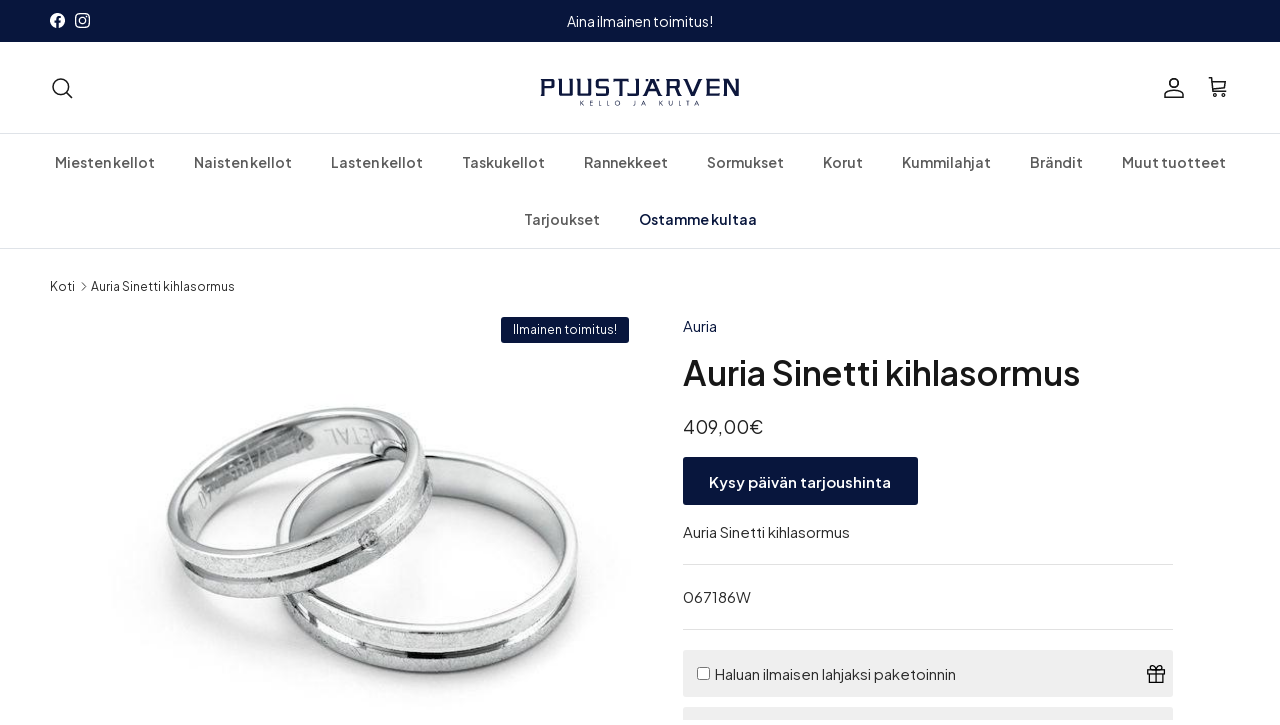

--- FILE ---
content_type: text/html; charset=utf-8
request_url: https://www.puustjarvi.fi/products/auria-sinetti-kihlasormus-137
body_size: 73899
content:
<!doctype html>
<html class="no-js" lang="fi" dir="ltr">
<head>
  
	<script id="pandectes-rules">   /* PANDECTES-GDPR: DO NOT MODIFY AUTO GENERATED CODE OF THIS SCRIPT */      window.PandectesSettings = {"store":{"id":59161837610,"plan":"plus","theme":"[Avada Speed up] Fri, 28 Jun 2024 08:20:23 GMT","primaryLocale":"fi","adminMode":false,"headless":false,"storefrontRootDomain":"","checkoutRootDomain":"","storefrontAccessToken":""},"tsPublished":1719562868,"declaration":{"showPurpose":false,"showProvider":false,"declIntroText":"Käytämme evästeitä optimoidaksemme verkkosivuston toimivuutta, analysoidaksemme suorituskykyä ja tarjotaksemme sinulle henkilökohtaisen käyttökokemuksen. Jotkut evästeet ovat välttämättömiä, jotta sivusto toimisi ja toimisi oikein. Näitä evästeitä ei voi poistaa käytöstä. Tässä ikkunassa voit hallita evästeasetuksiasi.","showDateGenerated":true},"language":{"languageMode":"Single","fallbackLanguage":"fi","languageDetection":"browser","languagesSupported":[]},"texts":{"managed":{"headerText":{"fi":"Kunnioitamme yksityisyyttäsi"},"consentText":{"fi":"Tämä sivusto käyttää evästeitä parhaan käyttökokemuksen varmistamiseksi."},"dismissButtonText":{"fi":"Ok"},"linkText":{"fi":"Lisätietoja"},"imprintText":{"fi":"Jälki"},"preferencesButtonText":{"fi":"Asetukset"},"allowButtonText":{"fi":"Hyväksy"},"denyButtonText":{"fi":"Hylkää"},"leaveSiteButtonText":{"fi":"Jätä tämä sivusto"},"cookiePolicyText":{"fi":"Evästekäytäntö"},"preferencesPopupTitleText":{"fi":"Hallitse suostumusasetuksia"},"preferencesPopupIntroText":{"fi":"Käytämme evästeitä verkkosivuston toimivuuden optimoimiseksi, suorituskyvyn analysoimiseksi ja henkilökohtaisen kokemuksen tarjoamiseksi sinulle. Jotkut evästeet ovat välttämättömiä, jotta verkkosivusto toimii ja toimii oikein. Näitä evästeitä ei voi poistaa käytöstä. Tässä ikkunassa voit hallita evästeasetuksiasi."},"preferencesPopupCloseButtonText":{"fi":"kiinni"},"preferencesPopupAcceptAllButtonText":{"fi":"Hyväksy kaikki"},"preferencesPopupRejectAllButtonText":{"fi":"Hylkää kaikki"},"preferencesPopupSaveButtonText":{"fi":"Tallenna asetukset"},"accessSectionTitleText":{"fi":"Tietojen siirrettävyys"},"accessSectionParagraphText":{"fi":"Sinulla on oikeus päästä käsiksi tietoihisi milloin tahansa."},"rectificationSectionTitleText":{"fi":"Tietojen oikaisu"},"rectificationSectionParagraphText":{"fi":"Sinulla on oikeus pyytää tietojesi päivittämistä aina, kun pidät sitä tarpeellisena."},"erasureSectionTitleText":{"fi":"Oikeus tulla unohdetuksi"},"erasureSectionParagraphText":{"fi":"Sinulla on oikeus pyytää, että kaikki tietosi poistetaan. Tämän jälkeen et voi enää käyttää tiliäsi."},"declIntroText":{"fi":"Käytämme evästeitä optimoidaksemme verkkosivuston toimivuutta, analysoidaksemme suorituskykyä ja tarjotaksemme sinulle henkilökohtaisen käyttökokemuksen. Jotkut evästeet ovat välttämättömiä, jotta sivusto toimisi ja toimisi oikein. Näitä evästeitä ei voi poistaa käytöstä. Tässä ikkunassa voit hallita evästeasetuksiasi."}},"categories":{"strictlyNecessaryCookiesTitleText":{"fi":"Ehdottomasti välttämättömät evästeet"},"functionalityCookiesTitleText":{"fi":"Toiminnalliset evästeet"},"performanceCookiesTitleText":{"fi":"Suorituskykyevästeet"},"targetingCookiesTitleText":{"fi":"Kohdistusevästeet"},"unclassifiedCookiesTitleText":{"fi":"Luokittelemattomat evästeet"},"strictlyNecessaryCookiesDescriptionText":{"fi":"Nämä evästeet ovat välttämättömiä, jotta voit liikkua verkkosivustolla ja käyttää sen ominaisuuksia, kuten pääsyä verkkosivuston suojattuihin alueisiin. Verkkosivusto ei voi toimia kunnolla ilman näitä evästeitä."},"functionalityCookiesDescriptionText":{"fi":"Nämä evästeet antavat sivustolle mahdollisuuden parantaa toimintoja ja personointia. Voimme asettaa ne itse tai kolmannen osapuolen palveluntarjoajat, joiden palvelut olemme lisänneet sivuillemme. Jos et salli näitä evästeitä, jotkut tai kaikki näistä palveluista eivät ehkä toimi oikein."},"performanceCookiesDescriptionText":{"fi":"Näiden evästeiden avulla voimme seurata ja parantaa verkkosivustomme suorituskykyä. Niiden avulla voimme esimerkiksi laskea käyntejä, tunnistaa liikenteen lähteet ja nähdä, mitkä sivuston osat ovat suosituimpia."},"targetingCookiesDescriptionText":{"fi":"Mainostajamme voivat asettaa nämä evästeet sivustollamme. Nämä yritykset voivat käyttää niitä rakentaakseen kiinnostuksen kohteidesi profiilin ja näyttääkseen sinulle osuvia mainoksia muilla sivustoilla. Ne eivät tallenna suoraan henkilökohtaisia tietoja, mutta perustuvat selaimen ja Internet -laitteen yksilölliseen tunnistamiseen. Jos et salli näitä evästeitä, kohdistat vähemmän mainontaa."},"unclassifiedCookiesDescriptionText":{"fi":"Luokittelemattomat evästeet ovat evästeitä, joita luokittelemme parhaillaan yhdessä yksittäisten evästeiden tarjoajien kanssa."}},"auto":{"declName":{"fi":"Nimi"},"declPath":{"fi":"Polku"},"declType":{"fi":"Tyyppi"},"declDomain":{"fi":"Verkkotunnus"},"declPurpose":{"fi":"Tarkoitus"},"declProvider":{"fi":"Palveluntarjoaja"},"declRetention":{"fi":"Säilyttäminen"},"declFirstParty":{"fi":"First-party"},"declThirdParty":{"fi":"Kolmas osapuoli"},"declSeconds":{"fi":"sekuntia"},"declMinutes":{"fi":"minuuttia"},"declHours":{"fi":"tuntia"},"declDays":{"fi":"päivää"},"declMonths":{"fi":"kuukaudet"},"declYears":{"fi":"vuotta"},"declSession":{"fi":"istunto"},"cookiesDetailsText":{"fi":"Evästeiden tiedot"},"preferencesPopupAlwaysAllowedText":{"fi":"aina sallittu"},"submitButton":{"fi":"Lähetä"},"submittingButton":{"fi":"Lähetetään ..."},"cancelButton":{"fi":"Peruuttaa"},"guestsSupportInfoText":{"fi":"Kirjaudu sisään asiakastililläsi jatkaaksesi."},"guestsSupportEmailPlaceholder":{"fi":"Sähköpostiosoite"},"guestsSupportEmailValidationError":{"fi":"Sähköpostiosoite ei kelpaa"},"guestsSupportEmailSuccessTitle":{"fi":"Kiitos pyynnöstäsi"},"guestsSupportEmailFailureTitle":{"fi":"Tapahtui ongelma"},"guestsSupportEmailSuccessMessage":{"fi":"Jos olet rekisteröitynyt tämän myymälän asiakkaaksi, saat pian sähköpostiviestin, jossa on ohjeet jatkamisesta."},"guestsSupportEmailFailureMessage":{"fi":"Pyyntöäsi ei lähetetty. Yritä uudelleen ja jos ongelma jatkuu, ota yhteyttä myymälän omistajaan."},"confirmationSuccessTitle":{"fi":"Pyyntösi on vahvistettu"},"confirmationFailureTitle":{"fi":"Tapahtui ongelma"},"confirmationSuccessMessage":{"fi":"Palaamme sinulle pian pyyntösi suhteen."},"confirmationFailureMessage":{"fi":"Pyyntöäsi ei vahvistettu. Yritä uudelleen. Jos ongelma jatkuu, ota yhteyttä myymälän omistajaan"},"consentSectionTitleText":{"fi":"Evästeen suostumuksesi"},"consentSectionNoConsentText":{"fi":"Et ole suostunut tämän verkkosivuston evästekäytäntöön."},"consentSectionConsentedText":{"fi":"Hyväksyit tämän verkkosivuston evästekäytännön"},"consentStatus":{"fi":"Suostumusasetus"},"consentDate":{"fi":"Suostumuspäivä"},"consentId":{"fi":"Suostumustunnus"},"consentSectionChangeConsentActionText":{"fi":"Muuta suostumusasetusta"},"accessSectionGDPRRequestsActionText":{"fi":"Rekisteröidyn pyynnöt"},"accessSectionAccountInfoActionText":{"fi":"Henkilökohtaiset tiedot"},"accessSectionOrdersRecordsActionText":{"fi":"Tilaukset"},"accessSectionDownloadReportActionText":{"fi":"Lataa kaikki"},"rectificationCommentPlaceholder":{"fi":"Kuvaile, mitä haluat päivittää"},"rectificationCommentValidationError":{"fi":"Kommentti vaaditaan"},"rectificationSectionEditAccountActionText":{"fi":"Pyydä päivitystä"},"erasureSectionRequestDeletionActionText":{"fi":"Pyydä henkilötietojen poistamista"}}},"library":{"previewMode":false,"fadeInTimeout":0,"defaultBlocked":7,"showLink":true,"showImprintLink":false,"enabled":true,"cookie":{"name":"_pandectes_gdpr","expiryDays":365,"secure":true,"domain":""},"dismissOnScroll":false,"dismissOnWindowClick":false,"dismissOnTimeout":false,"palette":{"popup":{"background":"#FFFFFF","backgroundForCalculations":{"a":1,"b":255,"g":255,"r":255},"text":"#505050"},"button":{"background":"#08163D","backgroundForCalculations":{"a":1,"b":61,"g":22,"r":8},"text":"#FFFFFF","textForCalculation":{"a":1,"b":255,"g":255,"r":255},"border":"transparent"}},"content":{"href":"https://puustjarven-kello-kulta.myshopify.com/policies/privacy-policy","imprintHref":"/","close":"&#10005;","target":"","logo":"<img class=\"cc-banner-logo\" height=\"40\" width=\"40\" src=\"https://cdn.shopify.com/s/files/1/0591/6183/7610/t/15/assets/pandectes-logo.png?v=1719562867\" alt=\"Puustjärven Kello & Kulta\" />"},"window":"<div role=\"dialog\" aria-live=\"polite\" aria-label=\"cookieconsent\" aria-describedby=\"cookieconsent:desc\" id=\"pandectes-banner\" class=\"cc-window-wrapper cc-bottom-wrapper\"><div class=\"pd-cookie-banner-window cc-window {{classes}}\"><!--googleoff: all-->{{children}}<!--googleon: all--></div></div>","compliance":{"custom":"<div class=\"cc-compliance cc-highlight\">{{preferences}}{{allow}}</div>"},"type":"custom","layouts":{"basic":"{{logo}}{{messagelink}}{{compliance}}{{close}}"},"position":"bottom","theme":"classic","revokable":false,"animateRevokable":false,"revokableReset":false,"revokableLogoUrl":"https://cdn.shopify.com/s/files/1/0591/6183/7610/t/15/assets/pandectes-reopen-logo.png?v=1719562868","revokablePlacement":"bottom-left","revokableMarginHorizontal":15,"revokableMarginVertical":15,"static":false,"autoAttach":true,"hasTransition":true,"blacklistPage":[""]},"geolocation":{"brOnly":false,"caOnly":false,"chOnly":false,"euOnly":false,"jpOnly":false,"thOnly":false,"zaOnly":false,"canadaOnly":false,"globalVisibility":true},"dsr":{"guestsSupport":false,"accessSectionDownloadReportAuto":false},"banner":{"resetTs":1714123565,"extraCss":"        .cc-banner-logo {max-width: 24em!important;}    @media(min-width: 768px) {.cc-window.cc-floating{max-width: 24em!important;width: 24em!important;}}    .cc-message, .pd-cookie-banner-window .cc-header, .cc-logo {text-align: left}    .cc-window-wrapper{z-index: 2147483647;}    .cc-window{z-index: 2147483647;font-family: inherit;}    .pd-cookie-banner-window .cc-header{font-family: inherit;}    .pd-cp-ui{font-family: inherit; background-color: #FFFFFF;color:#505050;}    button.pd-cp-btn, a.pd-cp-btn{background-color:#08163D;color:#FFFFFF!important;}    input + .pd-cp-preferences-slider{background-color: rgba(80, 80, 80, 0.3)}    .pd-cp-scrolling-section::-webkit-scrollbar{background-color: rgba(80, 80, 80, 0.3)}    input:checked + .pd-cp-preferences-slider{background-color: rgba(80, 80, 80, 1)}    .pd-cp-scrolling-section::-webkit-scrollbar-thumb {background-color: rgba(80, 80, 80, 1)}    .pd-cp-ui-close{color:#505050;}    .pd-cp-preferences-slider:before{background-color: #FFFFFF}    .pd-cp-title:before {border-color: #505050!important}    .pd-cp-preferences-slider{background-color:#505050}    .pd-cp-toggle{color:#505050!important}    @media(max-width:699px) {.pd-cp-ui-close-top svg {fill: #505050}}    .pd-cp-toggle:hover,.pd-cp-toggle:visited,.pd-cp-toggle:active{color:#505050!important}    .pd-cookie-banner-window {box-shadow: 0 0 18px rgb(0 0 0 / 20%);}  ","customJavascript":null,"showPoweredBy":false,"revokableTrigger":false,"hybridStrict":false,"cookiesBlockedByDefault":"7","isActive":true,"implicitSavePreferences":false,"cookieIcon":false,"blockBots":false,"showCookiesDetails":true,"hasTransition":true,"blockingPage":false,"showOnlyLandingPage":false,"leaveSiteUrl":"https://www.google.com","linkRespectStoreLang":false},"cookies":{"0":[{"name":"_cmp_a","domain":".puustjarvi.fi","path":"/","provider":"Shopify","firstParty":true,"retention":"1 day(s)","expires":1,"unit":"declDays","purpose":{"fi":"Käytetään asiakkaiden tietosuoja-asetusten hallintaan."}},{"name":"cart_currency","domain":"puustjarvi.fi","path":"/","provider":"Shopify","firstParty":true,"retention":"2 ","expires":2,"unit":"declSession","purpose":{"fi":"Eväste on välttämätön verkkosivuston turvallisen kassa- ja maksutoiminnon kannalta. Tämän toiminnon tarjoaa shopify.com."}},{"name":"localization","domain":"puustjarvi.fi","path":"/","provider":"Shopify","firstParty":true,"retention":"1 year(s)","expires":1,"unit":"declYears","purpose":{"fi":"Shopify-myymälän lokalisointi"}},{"name":"secure_customer_sig","domain":"puustjarvi.fi","path":"/","provider":"Shopify","firstParty":true,"retention":"1 year(s)","expires":1,"unit":"declYears","purpose":{"fi":"Käytetään asiakkaan kirjautumisen yhteydessä."}},{"name":"keep_alive","domain":"puustjarvi.fi","path":"/","provider":"Shopify","firstParty":true,"retention":"30 minute(s)","expires":30,"unit":"declMinutes","purpose":{"fi":"Käytetään ostajan lokalisoinnin yhteydessä."}},{"name":"shopify_pay_redirect","domain":"puustjarvi.fi","path":"/","provider":"Shopify","firstParty":true,"retention":"1 hour(s)","expires":1,"unit":"declHours","purpose":{"fi":"Eväste on välttämätön verkkosivuston turvallisen kassa- ja maksutoiminnon kannalta. Tämän toiminnon tarjoaa shopify.com."}},{"name":"_tracking_consent","domain":".puustjarvi.fi","path":"/","provider":"Shopify","firstParty":true,"retention":"1 year(s)","expires":1,"unit":"declYears","purpose":{"fi":"Seurantaasetukset."}}],"1":[{"name":"wpm-domain-test","domain":"fi","path":"/","provider":"Shopify","firstParty":false,"retention":"Session","expires":1,"unit":"declSeconds","purpose":{"fi":"Käytetään ostoskoriin lisättyjen tuotteiden tai maksuvaluutan parametrien tallennuksen testaamiseen"}},{"name":"wpm-domain-test","domain":"puustjarvi.fi","path":"/","provider":"Shopify","firstParty":true,"retention":"Session","expires":1,"unit":"declSeconds","purpose":{"fi":"Käytetään ostoskoriin lisättyjen tuotteiden tai maksuvaluutan parametrien tallennuksen testaamiseen"}}],"2":[{"name":"_shopify_y","domain":".puustjarvi.fi","path":"/","provider":"Shopify","firstParty":true,"retention":"1 year(s)","expires":1,"unit":"declYears","purpose":{"fi":"Shopify-analytiikka."}},{"name":"_shopify_s","domain":".puustjarvi.fi","path":"/","provider":"Shopify","firstParty":true,"retention":"30 minute(s)","expires":30,"unit":"declMinutes","purpose":{"fi":"Shopify-analytiikka."}},{"name":"_shopify_sa_t","domain":".puustjarvi.fi","path":"/","provider":"Shopify","firstParty":true,"retention":"30 minute(s)","expires":30,"unit":"declMinutes","purpose":{"fi":"Shopifyn markkinointiin ja viittauksiin liittyvä analytiikka."}},{"name":"_orig_referrer","domain":".puustjarvi.fi","path":"/","provider":"Shopify","firstParty":true,"retention":"2 ","expires":2,"unit":"declSession","purpose":{"fi":"Seuraa aloitussivuja."}},{"name":"_landing_page","domain":".puustjarvi.fi","path":"/","provider":"Shopify","firstParty":true,"retention":"2 ","expires":2,"unit":"declSession","purpose":{"fi":"Seuraa aloitussivuja."}},{"name":"_shopify_sa_p","domain":".puustjarvi.fi","path":"/","provider":"Shopify","firstParty":true,"retention":"30 minute(s)","expires":30,"unit":"declMinutes","purpose":{"fi":"Shopifyn markkinointiin ja viittauksiin liittyvä analytiikka."}},{"name":"_ga","domain":".puustjarvi.fi","path":"/","provider":"Google","firstParty":true,"retention":"1 year(s)","expires":1,"unit":"declYears","purpose":{"fi":"Google Analytics asettaa evästeen tuntemattomilla toiminnoilla"}},{"name":"_shopify_s","domain":"fi","path":"/","provider":"Shopify","firstParty":false,"retention":"Session","expires":1,"unit":"declSeconds","purpose":{"fi":"Shopify-analytiikka."}},{"name":"_boomr_clss","domain":"https://puustjarvi.fi","path":"/","provider":"Shopify","firstParty":true,"retention":"Persistent","expires":1,"unit":"declYears","purpose":{"fi":"Käytetään Shopify-kauppojen toiminnan seurantaan ja optimointiin."}},{"name":"_ga_5LDS1HKJD4","domain":".puustjarvi.fi","path":"/","provider":"Google","firstParty":true,"retention":"1 year(s)","expires":1,"unit":"declYears","purpose":{"fi":""}}],"4":[{"name":"_fbp","domain":".puustjarvi.fi","path":"/","provider":"Facebook","firstParty":true,"retention":"3 month(s)","expires":3,"unit":"declMonths","purpose":{"fi":"Facebook asettaa evästeen seuraamaan vierailuja eri verkkosivustoilla."}},{"name":"lastExternalReferrerTime","domain":"https://puustjarvi.fi","path":"/","provider":"Facebook","firstParty":true,"retention":"Persistent","expires":1,"unit":"declYears","purpose":{"fi":"Sisältää viimeisen ExternalReferrer-evästeen viimeisimmän päivityksen aikaleiman."}},{"name":"lastExternalReferrer","domain":"https://puustjarvi.fi","path":"/","provider":"Facebook","firstParty":true,"retention":"Persistent","expires":1,"unit":"declYears","purpose":{"fi":"Tunnistaa, kuinka käyttäjä saapui verkkosivustolle rekisteröimällä viimeisen URL-osoitteensa."}}],"8":[{"name":"_shopify_essential","domain":"puustjarvi.fi","path":"/","provider":"Unknown","firstParty":true,"retention":"1 year(s)","expires":1,"unit":"declYears","purpose":{"fi":""}},{"name":"local-storage-test","domain":"https://puustjarvi.fi","path":"/","provider":"Unknown","firstParty":true,"retention":"Persistent","expires":1,"unit":"declYears","purpose":{"fi":""}}]},"blocker":{"isActive":false,"googleConsentMode":{"id":"","analyticsId":"","adwordsId":"","isActive":true,"adStorageCategory":4,"analyticsStorageCategory":2,"personalizationStorageCategory":1,"functionalityStorageCategory":1,"customEvent":false,"securityStorageCategory":0,"redactData":false,"urlPassthrough":false,"dataLayerProperty":"dataLayer","waitForUpdate":0,"useNativeChannel":true},"facebookPixel":{"id":"","isActive":false,"ldu":false},"rakuten":{"isActive":false,"cmp":false,"ccpa":false},"klaviyoIsActive":false,"gpcIsActive":false,"defaultBlocked":7,"patterns":{"whiteList":[],"blackList":{"1":[],"2":[],"4":[],"8":[]},"iframesWhiteList":[],"iframesBlackList":{"1":[],"2":[],"4":[],"8":[]},"beaconsWhiteList":[],"beaconsBlackList":{"1":[],"2":[],"4":[],"8":[]}}}}      !function(){"use strict";window.PandectesRules=window.PandectesRules||{},window.PandectesRules.manualBlacklist={1:[],2:[],4:[]},window.PandectesRules.blacklistedIFrames={1:[],2:[],4:[]},window.PandectesRules.blacklistedCss={1:[],2:[],4:[]},window.PandectesRules.blacklistedBeacons={1:[],2:[],4:[]};var e="javascript/blocked";function t(e){return new RegExp(e.replace(/[/\\.+?$()]/g,"\\$&").replace("*","(.*)"))}var n=function(e){var t=arguments.length>1&&void 0!==arguments[1]?arguments[1]:"log";new URLSearchParams(window.location.search).get("log")&&console[t]("PandectesRules: ".concat(e))};function a(e){var t=document.createElement("script");t.async=!0,t.src=e,document.head.appendChild(t)}function r(e,t){var n=Object.keys(e);if(Object.getOwnPropertySymbols){var a=Object.getOwnPropertySymbols(e);t&&(a=a.filter((function(t){return Object.getOwnPropertyDescriptor(e,t).enumerable}))),n.push.apply(n,a)}return n}function o(e){for(var t=1;t<arguments.length;t++){var n=null!=arguments[t]?arguments[t]:{};t%2?r(Object(n),!0).forEach((function(t){c(e,t,n[t])})):Object.getOwnPropertyDescriptors?Object.defineProperties(e,Object.getOwnPropertyDescriptors(n)):r(Object(n)).forEach((function(t){Object.defineProperty(e,t,Object.getOwnPropertyDescriptor(n,t))}))}return e}function i(e){var t=function(e,t){if("object"!=typeof e||!e)return e;var n=e[Symbol.toPrimitive];if(void 0!==n){var a=n.call(e,t||"default");if("object"!=typeof a)return a;throw new TypeError("@@toPrimitive must return a primitive value.")}return("string"===t?String:Number)(e)}(e,"string");return"symbol"==typeof t?t:t+""}function s(e){return s="function"==typeof Symbol&&"symbol"==typeof Symbol.iterator?function(e){return typeof e}:function(e){return e&&"function"==typeof Symbol&&e.constructor===Symbol&&e!==Symbol.prototype?"symbol":typeof e},s(e)}function c(e,t,n){return(t=i(t))in e?Object.defineProperty(e,t,{value:n,enumerable:!0,configurable:!0,writable:!0}):e[t]=n,e}function l(e,t){return function(e){if(Array.isArray(e))return e}(e)||function(e,t){var n=null==e?null:"undefined"!=typeof Symbol&&e[Symbol.iterator]||e["@@iterator"];if(null!=n){var a,r,o,i,s=[],c=!0,l=!1;try{if(o=(n=n.call(e)).next,0===t){if(Object(n)!==n)return;c=!1}else for(;!(c=(a=o.call(n)).done)&&(s.push(a.value),s.length!==t);c=!0);}catch(e){l=!0,r=e}finally{try{if(!c&&null!=n.return&&(i=n.return(),Object(i)!==i))return}finally{if(l)throw r}}return s}}(e,t)||u(e,t)||function(){throw new TypeError("Invalid attempt to destructure non-iterable instance.\nIn order to be iterable, non-array objects must have a [Symbol.iterator]() method.")}()}function d(e){return function(e){if(Array.isArray(e))return f(e)}(e)||function(e){if("undefined"!=typeof Symbol&&null!=e[Symbol.iterator]||null!=e["@@iterator"])return Array.from(e)}(e)||u(e)||function(){throw new TypeError("Invalid attempt to spread non-iterable instance.\nIn order to be iterable, non-array objects must have a [Symbol.iterator]() method.")}()}function u(e,t){if(e){if("string"==typeof e)return f(e,t);var n=Object.prototype.toString.call(e).slice(8,-1);return"Object"===n&&e.constructor&&(n=e.constructor.name),"Map"===n||"Set"===n?Array.from(e):"Arguments"===n||/^(?:Ui|I)nt(?:8|16|32)(?:Clamped)?Array$/.test(n)?f(e,t):void 0}}function f(e,t){(null==t||t>e.length)&&(t=e.length);for(var n=0,a=new Array(t);n<t;n++)a[n]=e[n];return a}var g=window.PandectesRulesSettings||window.PandectesSettings,p=!(void 0===window.dataLayer||!Array.isArray(window.dataLayer)||!window.dataLayer.some((function(e){return"pandectes_full_scan"===e.event}))),y=function(){var e,t=arguments.length>0&&void 0!==arguments[0]?arguments[0]:"_pandectes_gdpr",n=("; "+document.cookie).split("; "+t+"=");if(n.length<2)e={};else{var a=n.pop().split(";");e=window.atob(a.shift())}var r=function(e){try{return JSON.parse(e)}catch(e){return!1}}(e);return!1!==r?r:e}(),h=g.banner.isActive,v=g.blocker,w=v.defaultBlocked,m=v.patterns,b=y&&null!==y.preferences&&void 0!==y.preferences?y.preferences:null,_=p?0:h?null===b?w:b:0,k={1:!(1&_),2:!(2&_),4:!(4&_)},S=m.blackList,L=m.whiteList,C=m.iframesBlackList,A=m.iframesWhiteList,P=m.beaconsBlackList,O=m.beaconsWhiteList,E={blackList:[],whiteList:[],iframesBlackList:{1:[],2:[],4:[],8:[]},iframesWhiteList:[],beaconsBlackList:{1:[],2:[],4:[],8:[]},beaconsWhiteList:[]};[1,2,4].map((function(e){var n;k[e]||((n=E.blackList).push.apply(n,d(S[e].length?S[e].map(t):[])),E.iframesBlackList[e]=C[e].length?C[e].map(t):[],E.beaconsBlackList[e]=P[e].length?P[e].map(t):[])})),E.whiteList=L.length?L.map(t):[],E.iframesWhiteList=A.length?A.map(t):[],E.beaconsWhiteList=O.length?O.map(t):[];var j={scripts:[],iframes:{1:[],2:[],4:[]},beacons:{1:[],2:[],4:[]},css:{1:[],2:[],4:[]}},B=function(t,n){return t&&(!n||n!==e)&&(!E.blackList||E.blackList.some((function(e){return e.test(t)})))&&(!E.whiteList||E.whiteList.every((function(e){return!e.test(t)})))},I=function(e,t){var n=E.iframesBlackList[t],a=E.iframesWhiteList;return e&&(!n||n.some((function(t){return t.test(e)})))&&(!a||a.every((function(t){return!t.test(e)})))},R=function(e,t){var n=E.beaconsBlackList[t],a=E.beaconsWhiteList;return e&&(!n||n.some((function(t){return t.test(e)})))&&(!a||a.every((function(t){return!t.test(e)})))},T=new MutationObserver((function(e){for(var t=0;t<e.length;t++)for(var n=e[t].addedNodes,a=0;a<n.length;a++){var r=n[a],o=r.dataset&&r.dataset.cookiecategory;if(1===r.nodeType&&"LINK"===r.tagName){var i=r.dataset&&r.dataset.href;if(i&&o)switch(o){case"functionality":case"C0001":j.css[1].push(i);break;case"performance":case"C0002":j.css[2].push(i);break;case"targeting":case"C0003":j.css[4].push(i)}}}})),D=new MutationObserver((function(t){for(var a=0;a<t.length;a++)for(var r=t[a].addedNodes,o=function(){var t=r[i],a=t.src||t.dataset&&t.dataset.src,o=t.dataset&&t.dataset.cookiecategory;if(1===t.nodeType&&"IFRAME"===t.tagName){if(a){var s=!1;I(a,1)||"functionality"===o||"C0001"===o?(s=!0,j.iframes[1].push(a)):I(a,2)||"performance"===o||"C0002"===o?(s=!0,j.iframes[2].push(a)):(I(a,4)||"targeting"===o||"C0003"===o)&&(s=!0,j.iframes[4].push(a)),s&&(t.removeAttribute("src"),t.setAttribute("data-src",a))}}else if(1===t.nodeType&&"IMG"===t.tagName){if(a){var c=!1;R(a,1)?(c=!0,j.beacons[1].push(a)):R(a,2)?(c=!0,j.beacons[2].push(a)):R(a,4)&&(c=!0,j.beacons[4].push(a)),c&&(t.removeAttribute("src"),t.setAttribute("data-src",a))}}else if(1===t.nodeType&&"SCRIPT"===t.tagName){var l=t.type,d=!1;if(B(a,l)?(n("rule blocked: ".concat(a)),d=!0):a&&o?n("manually blocked @ ".concat(o,": ").concat(a)):o&&n("manually blocked @ ".concat(o,": inline code")),d){j.scripts.push([t,l]),t.type=e;t.addEventListener("beforescriptexecute",(function n(a){t.getAttribute("type")===e&&a.preventDefault(),t.removeEventListener("beforescriptexecute",n)})),t.parentElement&&t.parentElement.removeChild(t)}}},i=0;i<r.length;i++)o()})),N=document.createElement,z={src:Object.getOwnPropertyDescriptor(HTMLScriptElement.prototype,"src"),type:Object.getOwnPropertyDescriptor(HTMLScriptElement.prototype,"type")};window.PandectesRules.unblockCss=function(e){var t=j.css[e]||[];t.length&&n("Unblocking CSS for ".concat(e)),t.forEach((function(e){var t=document.querySelector('link[data-href^="'.concat(e,'"]'));t.removeAttribute("data-href"),t.href=e})),j.css[e]=[]},window.PandectesRules.unblockIFrames=function(e){var t=j.iframes[e]||[];t.length&&n("Unblocking IFrames for ".concat(e)),E.iframesBlackList[e]=[],t.forEach((function(e){var t=document.querySelector('iframe[data-src^="'.concat(e,'"]'));t.removeAttribute("data-src"),t.src=e})),j.iframes[e]=[]},window.PandectesRules.unblockBeacons=function(e){var t=j.beacons[e]||[];t.length&&n("Unblocking Beacons for ".concat(e)),E.beaconsBlackList[e]=[],t.forEach((function(e){var t=document.querySelector('img[data-src^="'.concat(e,'"]'));t.removeAttribute("data-src"),t.src=e})),j.beacons[e]=[]},window.PandectesRules.unblockInlineScripts=function(e){var t=1===e?"functionality":2===e?"performance":"targeting",a=document.querySelectorAll('script[type="javascript/blocked"][data-cookiecategory="'.concat(t,'"]'));n("unblockInlineScripts: ".concat(a.length," in ").concat(t)),a.forEach((function(e){var t=document.createElement("script");t.type="text/javascript",e.hasAttribute("src")?t.src=e.getAttribute("src"):t.textContent=e.textContent,document.head.appendChild(t),e.parentNode.removeChild(e)}))},window.PandectesRules.unblockInlineCss=function(e){var t=1===e?"functionality":2===e?"performance":"targeting",a=document.querySelectorAll('link[data-cookiecategory="'.concat(t,'"]'));n("unblockInlineCss: ".concat(a.length," in ").concat(t)),a.forEach((function(e){e.href=e.getAttribute("data-href")}))},window.PandectesRules.unblock=function(e){e.length<1?(E.blackList=[],E.whiteList=[],E.iframesBlackList=[],E.iframesWhiteList=[]):(E.blackList&&(E.blackList=E.blackList.filter((function(t){return e.every((function(e){return"string"==typeof e?!t.test(e):e instanceof RegExp?t.toString()!==e.toString():void 0}))}))),E.whiteList&&(E.whiteList=[].concat(d(E.whiteList),d(e.map((function(e){if("string"==typeof e){var n=".*"+t(e)+".*";if(E.whiteList.every((function(e){return e.toString()!==n.toString()})))return new RegExp(n)}else if(e instanceof RegExp&&E.whiteList.every((function(t){return t.toString()!==e.toString()})))return e;return null})).filter(Boolean)))));var a=0;d(j.scripts).forEach((function(e,t){var n=l(e,2),r=n[0],o=n[1];if(function(e){var t=e.getAttribute("src");return E.blackList&&E.blackList.every((function(e){return!e.test(t)}))||E.whiteList&&E.whiteList.some((function(e){return e.test(t)}))}(r)){for(var i=document.createElement("script"),s=0;s<r.attributes.length;s++){var c=r.attributes[s];"src"!==c.name&&"type"!==c.name&&i.setAttribute(c.name,r.attributes[s].value)}i.setAttribute("src",r.src),i.setAttribute("type",o||"application/javascript"),document.head.appendChild(i),j.scripts.splice(t-a,1),a++}})),0==E.blackList.length&&0===E.iframesBlackList[1].length&&0===E.iframesBlackList[2].length&&0===E.iframesBlackList[4].length&&0===E.beaconsBlackList[1].length&&0===E.beaconsBlackList[2].length&&0===E.beaconsBlackList[4].length&&(n("Disconnecting observers"),D.disconnect(),T.disconnect())};var x=g.store,M=x.adminMode,U=x.headless,F=x.storefrontRootDomain,W=x.checkoutRootDomain,H=x.storefrontAccessToken,q=g.banner.isActive,G=g.blocker.defaultBlocked;q&&function(e){if(window.Shopify&&window.Shopify.customerPrivacy)e();else{var t=null;window.Shopify&&window.Shopify.loadFeatures&&window.Shopify.trackingConsent?e():t=setInterval((function(){window.Shopify&&window.Shopify.loadFeatures&&(clearInterval(t),window.Shopify.loadFeatures([{name:"consent-tracking-api",version:"0.1"}],(function(t){t?n("Shopify.customerPrivacy API - failed to load"):(n("shouldShowBanner() -> ".concat(window.Shopify.trackingConsent.shouldShowBanner()," | saleOfDataRegion() -> ").concat(window.Shopify.trackingConsent.saleOfDataRegion())),e())})))}),10)}}((function(){!function(){var e=window.Shopify.trackingConsent;if(!1!==e.shouldShowBanner()||null!==b||7!==G)try{var t=M&&!(window.Shopify&&window.Shopify.AdminBarInjector),a={preferences:!(1&_)||p||t,analytics:!(2&_)||p||t,marketing:!(4&_)||p||t};U&&(a.headlessStorefront=!0,a.storefrontRootDomain=null!=F&&F.length?F:window.location.hostname,a.checkoutRootDomain=null!=W&&W.length?W:"checkout.".concat(window.location.hostname),a.storefrontAccessToken=null!=H&&H.length?H:""),e.firstPartyMarketingAllowed()===a.marketing&&e.analyticsProcessingAllowed()===a.analytics&&e.preferencesProcessingAllowed()===a.preferences||e.setTrackingConsent(a,(function(e){e&&e.error?n("Shopify.customerPrivacy API - failed to setTrackingConsent"):n("setTrackingConsent(".concat(JSON.stringify(a),")"))}))}catch(e){n("Shopify.customerPrivacy API - exception")}}(),function(){if(U){var e=window.Shopify.trackingConsent,t=e.currentVisitorConsent();if(navigator.globalPrivacyControl&&""===t.sale_of_data){var a={sale_of_data:!1,headlessStorefront:!0};a.storefrontRootDomain=null!=F&&F.length?F:window.location.hostname,a.checkoutRootDomain=null!=W&&W.length?W:"checkout.".concat(window.location.hostname),a.storefrontAccessToken=null!=H&&H.length?H:"",e.setTrackingConsent(a,(function(e){e&&e.error?n("Shopify.customerPrivacy API - failed to setTrackingConsent({".concat(JSON.stringify(a),")")):n("setTrackingConsent(".concat(JSON.stringify(a),")"))}))}}}()}));var J=["AT","BE","BG","HR","CY","CZ","DK","EE","FI","FR","DE","GR","HU","IE","IT","LV","LT","LU","MT","NL","PL","PT","RO","SK","SI","ES","SE","GB","LI","NO","IS"],V=g.banner,K=V.isActive,$=V.hybridStrict,Y=g.geolocation,Z=Y.caOnly,Q=void 0!==Z&&Z,X=Y.euOnly,ee=void 0!==X&&X,te=Y.brOnly,ne=void 0!==te&&te,ae=Y.jpOnly,re=void 0!==ae&&ae,oe=Y.thOnly,ie=void 0!==oe&&oe,se=Y.chOnly,ce=void 0!==se&&se,le=Y.zaOnly,de=void 0!==le&&le,ue=Y.canadaOnly,fe=void 0!==ue&&ue,ge=Y.globalVisibility,pe=void 0===ge||ge,ye=g.blocker,he=ye.defaultBlocked,ve=void 0===he?7:he,we=ye.googleConsentMode,me=we.isActive,be=we.customEvent,_e=we.id,ke=void 0===_e?"":_e,Se=we.analyticsId,Le=void 0===Se?"":Se,Ce=we.adwordsId,Ae=void 0===Ce?"":Ce,Pe=we.redactData,Oe=we.urlPassthrough,Ee=we.adStorageCategory,je=we.analyticsStorageCategory,Be=we.functionalityStorageCategory,Ie=we.personalizationStorageCategory,Re=we.securityStorageCategory,Te=we.dataLayerProperty,De=void 0===Te?"dataLayer":Te,Ne=we.waitForUpdate,ze=void 0===Ne?0:Ne,xe=we.useNativeChannel,Me=void 0!==xe&&xe;function Ue(){window[De].push(arguments)}window[De]=window[De]||[];var Fe,We,He={hasInitialized:!1,useNativeChannel:!1,ads_data_redaction:!1,url_passthrough:!1,data_layer_property:"dataLayer",storage:{ad_storage:"granted",ad_user_data:"granted",ad_personalization:"granted",analytics_storage:"granted",functionality_storage:"granted",personalization_storage:"granted",security_storage:"granted"}};if(K&&me){var qe=ve&Ee?"denied":"granted",Ge=ve&je?"denied":"granted",Je=ve&Be?"denied":"granted",Ve=ve&Ie?"denied":"granted",Ke=ve&Re?"denied":"granted";He.hasInitialized=!0,He.useNativeChannel=Me,He.url_passthrough=Oe,He.ads_data_redaction="denied"===qe&&Pe,He.storage.ad_storage=qe,He.storage.ad_user_data=qe,He.storage.ad_personalization=qe,He.storage.analytics_storage=Ge,He.storage.functionality_storage=Je,He.storage.personalization_storage=Ve,He.storage.security_storage=Ke,He.data_layer_property=De||"dataLayer",He.ads_data_redaction&&Ue("set","ads_data_redaction",He.ads_data_redaction),He.url_passthrough&&Ue("set","url_passthrough",He.url_passthrough),He.useNativeChannel&&(window[De].push=function(){for(var e=arguments.length,t=new Array(e),n=0;n<e;n++)t[n]=arguments[n];if(t&&t[0]){var a=t[0][0],r=t[0][1],o=t[0][2],i=o&&"object"===s(o)&&4===Object.values(o).length&&o.ad_storage&&o.analytics_storage&&o.ad_user_data&&o.ad_personalization;if("consent"===a&&i)if("default"===r)o.functionality_storage=He.storage.functionality_storage,o.personalization_storage=He.storage.personalization_storage,o.security_storage="granted",He.storage.wait_for_update&&(o.wait_for_update=He.storage.wait_for_update);else if("update"===r){try{var c=window.Shopify.customerPrivacy.preferencesProcessingAllowed()?"granted":"denied";o.functionality_storage=c,o.personalization_storage=c}catch(e){}o.security_storage="granted"}}return Array.prototype.push.apply(this,t)}),function(){!1===Me?console.log("Pandectes: Google Consent Mode (av2)"):console.log("Pandectes: Google Consent Mode (av2nc)");var e=_!==ve?{wait_for_update:ze||500}:ze?{wait_for_update:ze}:{};pe&&!$?Ue("consent","default",o(o({},He.storage),e)):(Ue("consent","default",o(o(o({},He.storage),e),{},{region:[].concat(d(ee||$?J:[]),d(Q&&!$?["US-CA","US-VA","US-CT","US-UT","US-CO"]:[]),d(ne&&!$?["BR"]:[]),d(re&&!$?["JP"]:[]),d(fe&&!$?["CA"]:[]),d(ie&&!$?["TH"]:[]),d(ce&&!$?["CH"]:[]),d(de&&!$?["ZA"]:[]))})),Ue("consent","default",{ad_storage:"granted",ad_user_data:"granted",ad_personalization:"granted",analytics_storage:"granted",functionality_storage:"granted",personalization_storage:"granted",security_storage:"granted"}));if(ve!==_){var t=_&Ee?"denied":"granted",n=_&je?"denied":"granted",r=_&Be?"denied":"granted",i=_&Ie?"denied":"granted",s=_&Re?"denied":"granted";He.storage.ad_storage=t,He.storage.ad_user_data=t,He.storage.ad_personalization=t,He.storage.analytics_storage=n,He.storage.functionality_storage=r,He.storage.personalization_storage=i,He.storage.security_storage=s,Ue("consent","update",He.storage)}(ke.length||Le.length||Ae.length)&&(window[He.data_layer_property].push({"pandectes.start":(new Date).getTime(),event:"pandectes-rules.min.js"}),(Le.length||Ae.length)&&Ue("js",new Date));var c="https://www.googletagmanager.com";if(ke.length){var l=ke.split(",");window[He.data_layer_property].push({"gtm.start":(new Date).getTime(),event:"gtm.js"});for(var u=0;u<l.length;u++){var f="dataLayer"!==He.data_layer_property?"&l=".concat(He.data_layer_property):"";a("".concat(c,"/gtm.js?id=").concat(l[u].trim()).concat(f))}}if(Le.length)for(var g=Le.split(","),p=0;p<g.length;p++){var y=g[p].trim();y.length&&(a("".concat(c,"/gtag/js?id=").concat(y)),Ue("config",y,{send_page_view:!1}))}if(Ae.length)for(var h=Ae.split(","),v=0;v<h.length;v++){var w=h[v].trim();w.length&&(a("".concat(c,"/gtag/js?id=").concat(w)),Ue("config",w,{allow_enhanced_conversions:!0}))}}()}K&&be&&(We=7===(Fe=_)?"deny":0===Fe?"allow":"mixed",window[De].push({event:"Pandectes_Consent_Update",pandectes_status:We,pandectes_categories:{C0000:"allow",C0001:k[1]?"allow":"deny",C0002:k[2]?"allow":"deny",C0003:k[4]?"allow":"deny"}}));var $e=g.blocker,Ye=$e.klaviyoIsActive,Ze=$e.googleConsentMode.adStorageCategory;Ye&&window.addEventListener("PandectesEvent_OnConsent",(function(e){var t=e.detail.preferences;if(null!=t){var n=t&Ze?"denied":"granted";void 0!==window.klaviyo&&window.klaviyo.isIdentified()&&window.klaviyo.push(["identify",{ad_personalization:n,ad_user_data:n}])}})),g.banner.revokableTrigger&&window.addEventListener("PandectesEvent_OnInitialize",(function(){document.querySelectorAll('[href*="#reopenBanner"]').forEach((function(e){e.onclick=function(e){e.preventDefault(),window.Pandectes.fn.revokeConsent()}}))})),window.PandectesRules.gcm=He;var Qe=g.banner.isActive,Xe=g.blocker.isActive;n("Prefs: ".concat(_," | Banner: ").concat(Qe?"on":"off"," | Blocker: ").concat(Xe?"on":"off"));var et=null===b&&/\/checkouts\//.test(window.location.pathname);0!==_&&!1===p&&Xe&&!et&&(n("Blocker will execute"),document.createElement=function(){for(var t=arguments.length,n=new Array(t),a=0;a<t;a++)n[a]=arguments[a];if("script"!==n[0].toLowerCase())return N.bind?N.bind(document).apply(void 0,n):N;var r=N.bind(document).apply(void 0,n);try{Object.defineProperties(r,{src:o(o({},z.src),{},{set:function(t){B(t,r.type)&&z.type.set.call(this,e),z.src.set.call(this,t)}}),type:o(o({},z.type),{},{get:function(){var t=z.type.get.call(this);return t===e||B(this.src,t)?null:t},set:function(t){var n=B(r.src,r.type)?e:t;z.type.set.call(this,n)}})}),r.setAttribute=function(t,n){if("type"===t){var a=B(r.src,r.type)?e:n;z.type.set.call(r,a)}else"src"===t?(B(n,r.type)&&z.type.set.call(r,e),z.src.set.call(r,n)):HTMLScriptElement.prototype.setAttribute.call(r,t,n)}}catch(e){console.warn("Yett: unable to prevent script execution for script src ",r.src,".\n",'A likely cause would be because you are using a third-party browser extension that monkey patches the "document.createElement" function.')}return r},D.observe(document.documentElement,{childList:!0,subtree:!0}),T.observe(document.documentElement,{childList:!0,subtree:!0}))}();
</script>
	
	
	<!-- Added by AVADA SEO Suite -->
	<script>
  const avadaLightJsExclude = ['cdn.nfcube.com', 'assets/ecom.js', 'variant-title-king', 'linked_options_variants', 'smile-loader.js', 'smart-product-filter-search', 'rivo-loyalty-referrals', 'avada-cookie-consent', 'consentmo-gdpr', 'quinn', 'pandectes'];
  const avadaLightJsInclude = ['https://www.googletagmanager.com/', 'https://connect.facebook.net/', 'https://business-api.tiktok.com/', 'https://static.klaviyo.com/', 'https://cdn.shopify.com/extensions/', 'https://script.hotjar.com/', 'https://satcb.azureedge.net/'];
  window.AVADA_SPEED_BLACKLIST = avadaLightJsInclude.map(item => new RegExp(item, 'i'));
  window.AVADA_SPEED_WHITELIST = avadaLightJsExclude.map(item => new RegExp(item, 'i'));
</script>

<script>
  const isSpeedUpEnable = !1768465873869 || Date.now() < 1768465873869;
  if (isSpeedUpEnable) {
    const avadaSpeedUp=1;
    if(isSpeedUpEnable) {
  function _0x55aa(_0x575858,_0x2fd0be){const _0x30a92f=_0x1cb5();return _0x55aa=function(_0x4e8b41,_0xcd1690){_0x4e8b41=_0x4e8b41-(0xb5e+0xd*0x147+-0x1b1a);let _0x1c09f7=_0x30a92f[_0x4e8b41];return _0x1c09f7;},_0x55aa(_0x575858,_0x2fd0be);}(function(_0x4ad4dc,_0x42545f){const _0x5c7741=_0x55aa,_0x323f4d=_0x4ad4dc();while(!![]){try{const _0x588ea5=parseInt(_0x5c7741(0x10c))/(0xb6f+-0x1853+0xce5)*(-parseInt(_0x5c7741(0x157))/(-0x2363*0x1+0x1dd4+0x591*0x1))+-parseInt(_0x5c7741(0x171))/(0x269b+-0xeb+-0xf*0x283)*(parseInt(_0x5c7741(0x116))/(0x2e1+0x1*0x17b3+-0x110*0x19))+-parseInt(_0x5c7741(0x147))/(-0x1489+-0x312*0x6+0x26fa*0x1)+-parseInt(_0x5c7741(0xfa))/(-0x744+0x1*0xb5d+-0x413)*(-parseInt(_0x5c7741(0x102))/(-0x1e87+0x9e*-0x16+0x2c22))+parseInt(_0x5c7741(0x136))/(0x1e2d+0x1498+-0x1a3*0x1f)+parseInt(_0x5c7741(0x16e))/(0x460+0x1d96+0x3*-0xb4f)*(-parseInt(_0x5c7741(0xe3))/(-0x9ca+-0x1*-0x93f+0x1*0x95))+parseInt(_0x5c7741(0xf8))/(-0x1f73*0x1+0x6*-0x510+0x3dde);if(_0x588ea5===_0x42545f)break;else _0x323f4d['push'](_0x323f4d['shift']());}catch(_0x5d6d7e){_0x323f4d['push'](_0x323f4d['shift']());}}}(_0x1cb5,-0x193549+0x5dc3*-0x31+-0x2f963*-0x13),(function(){const _0x5cb2b4=_0x55aa,_0x23f9e9={'yXGBq':function(_0x237aef,_0x385938){return _0x237aef!==_0x385938;},'XduVF':function(_0x21018d,_0x56ff60){return _0x21018d===_0x56ff60;},'RChnz':_0x5cb2b4(0xf4)+_0x5cb2b4(0xe9)+_0x5cb2b4(0x14a),'TAsuR':function(_0xe21eca,_0x33e114){return _0xe21eca%_0x33e114;},'EvLYw':function(_0x1326ad,_0x261d04){return _0x1326ad!==_0x261d04;},'nnhAQ':_0x5cb2b4(0x107),'swpMF':_0x5cb2b4(0x16d),'plMMu':_0x5cb2b4(0xe8)+_0x5cb2b4(0x135),'PqBPA':function(_0x2ba85c,_0x35b541){return _0x2ba85c<_0x35b541;},'NKPCA':_0x5cb2b4(0xfc),'TINqh':function(_0x4116e3,_0x3ffd02,_0x2c8722){return _0x4116e3(_0x3ffd02,_0x2c8722);},'BAueN':_0x5cb2b4(0x120),'NgloT':_0x5cb2b4(0x14c),'ThSSU':function(_0xeb212a,_0x4341c1){return _0xeb212a+_0x4341c1;},'lDDHN':function(_0x4a1a48,_0x45ebfb){return _0x4a1a48 instanceof _0x45ebfb;},'toAYB':function(_0xcf0fa9,_0xf5fa6a){return _0xcf0fa9 instanceof _0xf5fa6a;},'VMiyW':function(_0x5300e4,_0x44e0f4){return _0x5300e4(_0x44e0f4);},'iyhbw':_0x5cb2b4(0x119),'zuWfR':function(_0x19c3e4,_0x4ee6e8){return _0x19c3e4<_0x4ee6e8;},'vEmrv':function(_0xd798cf,_0x5ea2dd){return _0xd798cf!==_0x5ea2dd;},'yxERj':function(_0x24b03b,_0x5aa292){return _0x24b03b||_0x5aa292;},'MZpwM':_0x5cb2b4(0x110)+_0x5cb2b4(0x109)+'pt','IeUHK':function(_0x5a4c7e,_0x2edf70){return _0x5a4c7e-_0x2edf70;},'Idvge':function(_0x3b526e,_0x36b469){return _0x3b526e<_0x36b469;},'qRwfm':_0x5cb2b4(0x16b)+_0x5cb2b4(0xf1),'CvXDN':function(_0x4b4208,_0x1db216){return _0x4b4208<_0x1db216;},'acPIM':function(_0x7d44b7,_0x3020d2){return _0x7d44b7(_0x3020d2);},'MyLMO':function(_0x22d4b2,_0xe7a6a0){return _0x22d4b2<_0xe7a6a0;},'boDyh':function(_0x176992,_0x346381,_0xab7fc){return _0x176992(_0x346381,_0xab7fc);},'ZANXD':_0x5cb2b4(0x10f)+_0x5cb2b4(0x12a)+_0x5cb2b4(0x142),'CXwRZ':_0x5cb2b4(0x123)+_0x5cb2b4(0x15f),'AuMHM':_0x5cb2b4(0x161),'KUuFZ':_0x5cb2b4(0xe6),'MSwtw':_0x5cb2b4(0x13a),'ERvPB':_0x5cb2b4(0x134),'ycTDj':_0x5cb2b4(0x15b),'Tvhir':_0x5cb2b4(0x154)},_0x469be1=_0x23f9e9[_0x5cb2b4(0x153)],_0x36fe07={'blacklist':window[_0x5cb2b4(0x11f)+_0x5cb2b4(0x115)+'T'],'whitelist':window[_0x5cb2b4(0x11f)+_0x5cb2b4(0x13e)+'T']},_0x26516a={'blacklisted':[]},_0x34e4a6=(_0x2be2f5,_0x25b3b2)=>{const _0x80dd2=_0x5cb2b4;if(_0x2be2f5&&(!_0x25b3b2||_0x23f9e9[_0x80dd2(0x13b)](_0x25b3b2,_0x469be1))&&(!_0x36fe07[_0x80dd2(0x170)]||_0x36fe07[_0x80dd2(0x170)][_0x80dd2(0x151)](_0xa5c7cf=>_0xa5c7cf[_0x80dd2(0x12b)](_0x2be2f5)))&&(!_0x36fe07[_0x80dd2(0x165)]||_0x36fe07[_0x80dd2(0x165)][_0x80dd2(0x156)](_0x4e2570=>!_0x4e2570[_0x80dd2(0x12b)](_0x2be2f5)))&&_0x23f9e9[_0x80dd2(0xf7)](avadaSpeedUp,0x5*0x256+-0x1*0x66c+-0x542+0.5)&&_0x2be2f5[_0x80dd2(0x137)](_0x23f9e9[_0x80dd2(0xe7)])){const _0x413c89=_0x2be2f5[_0x80dd2(0x16c)];return _0x23f9e9[_0x80dd2(0xf7)](_0x23f9e9[_0x80dd2(0x11e)](_0x413c89,-0x1deb*-0x1+0xf13+-0x2cfc),0x1176+-0x78b*0x5+0x1441);}return _0x2be2f5&&(!_0x25b3b2||_0x23f9e9[_0x80dd2(0xed)](_0x25b3b2,_0x469be1))&&(!_0x36fe07[_0x80dd2(0x170)]||_0x36fe07[_0x80dd2(0x170)][_0x80dd2(0x151)](_0x3d689d=>_0x3d689d[_0x80dd2(0x12b)](_0x2be2f5)))&&(!_0x36fe07[_0x80dd2(0x165)]||_0x36fe07[_0x80dd2(0x165)][_0x80dd2(0x156)](_0x26a7b3=>!_0x26a7b3[_0x80dd2(0x12b)](_0x2be2f5)));},_0x11462f=function(_0x42927f){const _0x346823=_0x5cb2b4,_0x5426ae=_0x42927f[_0x346823(0x159)+'te'](_0x23f9e9[_0x346823(0x14e)]);return _0x36fe07[_0x346823(0x170)]&&_0x36fe07[_0x346823(0x170)][_0x346823(0x156)](_0x107b0d=>!_0x107b0d[_0x346823(0x12b)](_0x5426ae))||_0x36fe07[_0x346823(0x165)]&&_0x36fe07[_0x346823(0x165)][_0x346823(0x151)](_0x1e7160=>_0x1e7160[_0x346823(0x12b)](_0x5426ae));},_0x39299f=new MutationObserver(_0x45c995=>{const _0x21802a=_0x5cb2b4,_0x3bc801={'mafxh':function(_0x6f9c57,_0x229989){const _0x9d39b1=_0x55aa;return _0x23f9e9[_0x9d39b1(0xf7)](_0x6f9c57,_0x229989);},'SrchE':_0x23f9e9[_0x21802a(0xe2)],'pvjbV':_0x23f9e9[_0x21802a(0xf6)]};for(let _0x333494=-0x7d7+-0x893+0x106a;_0x23f9e9[_0x21802a(0x158)](_0x333494,_0x45c995[_0x21802a(0x16c)]);_0x333494++){const {addedNodes:_0x1b685b}=_0x45c995[_0x333494];for(let _0x2f087=0x1f03+0x84b+0x1*-0x274e;_0x23f9e9[_0x21802a(0x158)](_0x2f087,_0x1b685b[_0x21802a(0x16c)]);_0x2f087++){const _0x4e5bac=_0x1b685b[_0x2f087];if(_0x23f9e9[_0x21802a(0xf7)](_0x4e5bac[_0x21802a(0x121)],-0x1f3a+-0x1*0x1b93+-0x3*-0x139a)&&_0x23f9e9[_0x21802a(0xf7)](_0x4e5bac[_0x21802a(0x152)],_0x23f9e9[_0x21802a(0xe0)])){const _0x5d9a67=_0x4e5bac[_0x21802a(0x107)],_0x3fb522=_0x4e5bac[_0x21802a(0x16d)];if(_0x23f9e9[_0x21802a(0x103)](_0x34e4a6,_0x5d9a67,_0x3fb522)){_0x26516a[_0x21802a(0x160)+'d'][_0x21802a(0x128)]([_0x4e5bac,_0x4e5bac[_0x21802a(0x16d)]]),_0x4e5bac[_0x21802a(0x16d)]=_0x469be1;const _0x1e52da=function(_0x2c95ff){const _0x359b13=_0x21802a;if(_0x3bc801[_0x359b13(0x118)](_0x4e5bac[_0x359b13(0x159)+'te'](_0x3bc801[_0x359b13(0x166)]),_0x469be1))_0x2c95ff[_0x359b13(0x112)+_0x359b13(0x150)]();_0x4e5bac[_0x359b13(0xec)+_0x359b13(0x130)](_0x3bc801[_0x359b13(0xe4)],_0x1e52da);};_0x4e5bac[_0x21802a(0x12d)+_0x21802a(0x163)](_0x23f9e9[_0x21802a(0xf6)],_0x1e52da),_0x4e5bac[_0x21802a(0x12c)+_0x21802a(0x131)]&&_0x4e5bac[_0x21802a(0x12c)+_0x21802a(0x131)][_0x21802a(0x11a)+'d'](_0x4e5bac);}}}}});_0x39299f[_0x5cb2b4(0x105)](document[_0x5cb2b4(0x10b)+_0x5cb2b4(0x16a)],{'childList':!![],'subtree':!![]});const _0x2910a9=/[|\\{}()\[\]^$+*?.]/g,_0xa9f173=function(..._0x1baa33){const _0x3053cc=_0x5cb2b4,_0x2e6f61={'mMWha':function(_0x158c76,_0x5c404b){const _0x25a05c=_0x55aa;return _0x23f9e9[_0x25a05c(0xf7)](_0x158c76,_0x5c404b);},'BXirI':_0x23f9e9[_0x3053cc(0x141)],'COGok':function(_0x421bf7,_0x55453a){const _0x4fd417=_0x3053cc;return _0x23f9e9[_0x4fd417(0x167)](_0x421bf7,_0x55453a);},'XLSAp':function(_0x193984,_0x35c446){const _0x5bbecf=_0x3053cc;return _0x23f9e9[_0x5bbecf(0xed)](_0x193984,_0x35c446);},'EygRw':function(_0xfbb69c,_0x21b15d){const _0xe5c840=_0x3053cc;return _0x23f9e9[_0xe5c840(0x104)](_0xfbb69c,_0x21b15d);},'xZuNx':_0x23f9e9[_0x3053cc(0x139)],'SBUaW':function(_0x5739bf,_0x2c2fab){const _0x42cbb1=_0x3053cc;return _0x23f9e9[_0x42cbb1(0x172)](_0x5739bf,_0x2c2fab);},'EAoTR':function(_0x123b29,_0x5b29bf){const _0x2828d2=_0x3053cc;return _0x23f9e9[_0x2828d2(0x11d)](_0x123b29,_0x5b29bf);},'cdYdq':_0x23f9e9[_0x3053cc(0x14e)],'WzJcf':_0x23f9e9[_0x3053cc(0xe2)],'nytPK':function(_0x53f733,_0x4ad021){const _0x4f0333=_0x3053cc;return _0x23f9e9[_0x4f0333(0x148)](_0x53f733,_0x4ad021);},'oUrHG':_0x23f9e9[_0x3053cc(0x14d)],'dnxjX':function(_0xed6b5f,_0x573f55){const _0x57aa03=_0x3053cc;return _0x23f9e9[_0x57aa03(0x15a)](_0xed6b5f,_0x573f55);}};_0x23f9e9[_0x3053cc(0x15d)](_0x1baa33[_0x3053cc(0x16c)],-0x1a3*-0x9+-0xf9*0xb+-0x407*0x1)?(_0x36fe07[_0x3053cc(0x170)]=[],_0x36fe07[_0x3053cc(0x165)]=[]):(_0x36fe07[_0x3053cc(0x170)]&&(_0x36fe07[_0x3053cc(0x170)]=_0x36fe07[_0x3053cc(0x170)][_0x3053cc(0x106)](_0xa8e001=>_0x1baa33[_0x3053cc(0x156)](_0x4a8a28=>{const _0x2e425b=_0x3053cc;if(_0x2e6f61[_0x2e425b(0x111)](typeof _0x4a8a28,_0x2e6f61[_0x2e425b(0x155)]))return!_0xa8e001[_0x2e425b(0x12b)](_0x4a8a28);else{if(_0x2e6f61[_0x2e425b(0xeb)](_0x4a8a28,RegExp))return _0x2e6f61[_0x2e425b(0x145)](_0xa8e001[_0x2e425b(0xdf)](),_0x4a8a28[_0x2e425b(0xdf)]());}}))),_0x36fe07[_0x3053cc(0x165)]&&(_0x36fe07[_0x3053cc(0x165)]=[..._0x36fe07[_0x3053cc(0x165)],..._0x1baa33[_0x3053cc(0xff)](_0x4e4c02=>{const _0x7c755c=_0x3053cc;if(_0x23f9e9[_0x7c755c(0xf7)](typeof _0x4e4c02,_0x23f9e9[_0x7c755c(0x141)])){const _0x932437=_0x4e4c02[_0x7c755c(0xea)](_0x2910a9,_0x23f9e9[_0x7c755c(0x16f)]),_0x34e686=_0x23f9e9[_0x7c755c(0xf0)](_0x23f9e9[_0x7c755c(0xf0)]('.*',_0x932437),'.*');if(_0x36fe07[_0x7c755c(0x165)][_0x7c755c(0x156)](_0x21ef9a=>_0x21ef9a[_0x7c755c(0xdf)]()!==_0x34e686[_0x7c755c(0xdf)]()))return new RegExp(_0x34e686);}else{if(_0x23f9e9[_0x7c755c(0x117)](_0x4e4c02,RegExp)){if(_0x36fe07[_0x7c755c(0x165)][_0x7c755c(0x156)](_0x5a3f09=>_0x5a3f09[_0x7c755c(0xdf)]()!==_0x4e4c02[_0x7c755c(0xdf)]()))return _0x4e4c02;}}return null;})[_0x3053cc(0x106)](Boolean)]));const _0x3eeb55=document[_0x3053cc(0x11b)+_0x3053cc(0x10e)](_0x23f9e9[_0x3053cc(0xf0)](_0x23f9e9[_0x3053cc(0xf0)](_0x23f9e9[_0x3053cc(0x122)],_0x469be1),'"]'));for(let _0xf831f7=-0x21aa+-0x1793+0x393d*0x1;_0x23f9e9[_0x3053cc(0x14b)](_0xf831f7,_0x3eeb55[_0x3053cc(0x16c)]);_0xf831f7++){const _0x5868cb=_0x3eeb55[_0xf831f7];_0x23f9e9[_0x3053cc(0x132)](_0x11462f,_0x5868cb)&&(_0x26516a[_0x3053cc(0x160)+'d'][_0x3053cc(0x128)]([_0x5868cb,_0x23f9e9[_0x3053cc(0x14d)]]),_0x5868cb[_0x3053cc(0x12c)+_0x3053cc(0x131)][_0x3053cc(0x11a)+'d'](_0x5868cb));}let _0xdf8cd0=-0x17da+0x2461+-0xc87*0x1;[..._0x26516a[_0x3053cc(0x160)+'d']][_0x3053cc(0x10d)](([_0x226aeb,_0x33eaa7],_0xe33bca)=>{const _0x2aa7bf=_0x3053cc;if(_0x2e6f61[_0x2aa7bf(0x143)](_0x11462f,_0x226aeb)){const _0x41da0d=document[_0x2aa7bf(0x11c)+_0x2aa7bf(0x131)](_0x2e6f61[_0x2aa7bf(0x127)]);for(let _0x6784c7=0xd7b+-0xaa5+-0x2d6;_0x2e6f61[_0x2aa7bf(0x164)](_0x6784c7,_0x226aeb[_0x2aa7bf(0xe5)][_0x2aa7bf(0x16c)]);_0x6784c7++){const _0x4ca758=_0x226aeb[_0x2aa7bf(0xe5)][_0x6784c7];_0x2e6f61[_0x2aa7bf(0x12f)](_0x4ca758[_0x2aa7bf(0x133)],_0x2e6f61[_0x2aa7bf(0x13f)])&&_0x2e6f61[_0x2aa7bf(0x145)](_0x4ca758[_0x2aa7bf(0x133)],_0x2e6f61[_0x2aa7bf(0x100)])&&_0x41da0d[_0x2aa7bf(0xe1)+'te'](_0x4ca758[_0x2aa7bf(0x133)],_0x226aeb[_0x2aa7bf(0xe5)][_0x6784c7][_0x2aa7bf(0x12e)]);}_0x41da0d[_0x2aa7bf(0xe1)+'te'](_0x2e6f61[_0x2aa7bf(0x13f)],_0x226aeb[_0x2aa7bf(0x107)]),_0x41da0d[_0x2aa7bf(0xe1)+'te'](_0x2e6f61[_0x2aa7bf(0x100)],_0x2e6f61[_0x2aa7bf(0x101)](_0x33eaa7,_0x2e6f61[_0x2aa7bf(0x126)])),document[_0x2aa7bf(0x113)][_0x2aa7bf(0x146)+'d'](_0x41da0d),_0x26516a[_0x2aa7bf(0x160)+'d'][_0x2aa7bf(0x162)](_0x2e6f61[_0x2aa7bf(0x13d)](_0xe33bca,_0xdf8cd0),-0x105d*0x2+0x1*-0xeaa+0x2f65),_0xdf8cd0++;}}),_0x36fe07[_0x3053cc(0x170)]&&_0x23f9e9[_0x3053cc(0xf3)](_0x36fe07[_0x3053cc(0x170)][_0x3053cc(0x16c)],0x10f2+-0x1a42+0x951)&&_0x39299f[_0x3053cc(0x15c)]();},_0x4c2397=document[_0x5cb2b4(0x11c)+_0x5cb2b4(0x131)],_0x573f89={'src':Object[_0x5cb2b4(0x14f)+_0x5cb2b4(0xfd)+_0x5cb2b4(0x144)](HTMLScriptElement[_0x5cb2b4(0xf9)],_0x23f9e9[_0x5cb2b4(0x14e)]),'type':Object[_0x5cb2b4(0x14f)+_0x5cb2b4(0xfd)+_0x5cb2b4(0x144)](HTMLScriptElement[_0x5cb2b4(0xf9)],_0x23f9e9[_0x5cb2b4(0xe2)])};document[_0x5cb2b4(0x11c)+_0x5cb2b4(0x131)]=function(..._0x4db605){const _0x1480b5=_0x5cb2b4,_0x3a6982={'KNNxG':function(_0x32fa39,_0x2a57e4,_0x3cc08f){const _0x5ead12=_0x55aa;return _0x23f9e9[_0x5ead12(0x169)](_0x32fa39,_0x2a57e4,_0x3cc08f);}};if(_0x23f9e9[_0x1480b5(0x13b)](_0x4db605[-0x4*-0x376+0x4*0x2f+-0xe94][_0x1480b5(0x140)+'e'](),_0x23f9e9[_0x1480b5(0x139)]))return _0x4c2397[_0x1480b5(0x114)](document)(..._0x4db605);const _0x2f091d=_0x4c2397[_0x1480b5(0x114)](document)(..._0x4db605);try{Object[_0x1480b5(0xf2)+_0x1480b5(0x149)](_0x2f091d,{'src':{..._0x573f89[_0x1480b5(0x107)],'set'(_0x3ae2bc){const _0x5d6fdc=_0x1480b5;_0x3a6982[_0x5d6fdc(0x129)](_0x34e4a6,_0x3ae2bc,_0x2f091d[_0x5d6fdc(0x16d)])&&_0x573f89[_0x5d6fdc(0x16d)][_0x5d6fdc(0x10a)][_0x5d6fdc(0x125)](this,_0x469be1),_0x573f89[_0x5d6fdc(0x107)][_0x5d6fdc(0x10a)][_0x5d6fdc(0x125)](this,_0x3ae2bc);}},'type':{..._0x573f89[_0x1480b5(0x16d)],'get'(){const _0x436e9e=_0x1480b5,_0x4b63b9=_0x573f89[_0x436e9e(0x16d)][_0x436e9e(0xfb)][_0x436e9e(0x125)](this);if(_0x23f9e9[_0x436e9e(0xf7)](_0x4b63b9,_0x469be1)||_0x23f9e9[_0x436e9e(0x103)](_0x34e4a6,this[_0x436e9e(0x107)],_0x4b63b9))return null;return _0x4b63b9;},'set'(_0x174ea3){const _0x1dff57=_0x1480b5,_0xa2fd13=_0x23f9e9[_0x1dff57(0x103)](_0x34e4a6,_0x2f091d[_0x1dff57(0x107)],_0x2f091d[_0x1dff57(0x16d)])?_0x469be1:_0x174ea3;_0x573f89[_0x1dff57(0x16d)][_0x1dff57(0x10a)][_0x1dff57(0x125)](this,_0xa2fd13);}}}),_0x2f091d[_0x1480b5(0xe1)+'te']=function(_0x5b0870,_0x8c60d5){const _0xab22d4=_0x1480b5;if(_0x23f9e9[_0xab22d4(0xf7)](_0x5b0870,_0x23f9e9[_0xab22d4(0xe2)])||_0x23f9e9[_0xab22d4(0xf7)](_0x5b0870,_0x23f9e9[_0xab22d4(0x14e)]))_0x2f091d[_0x5b0870]=_0x8c60d5;else HTMLScriptElement[_0xab22d4(0xf9)][_0xab22d4(0xe1)+'te'][_0xab22d4(0x125)](_0x2f091d,_0x5b0870,_0x8c60d5);};}catch(_0x5a9461){console[_0x1480b5(0x168)](_0x23f9e9[_0x1480b5(0xef)],_0x5a9461);}return _0x2f091d;};const _0x5883c5=[_0x23f9e9[_0x5cb2b4(0xfe)],_0x23f9e9[_0x5cb2b4(0x13c)],_0x23f9e9[_0x5cb2b4(0xf5)],_0x23f9e9[_0x5cb2b4(0x15e)],_0x23f9e9[_0x5cb2b4(0x138)],_0x23f9e9[_0x5cb2b4(0x124)]],_0x4ab8d2=_0x5883c5[_0x5cb2b4(0xff)](_0x439d08=>{return{'type':_0x439d08,'listener':()=>_0xa9f173(),'options':{'passive':!![]}};});_0x4ab8d2[_0x5cb2b4(0x10d)](_0x4d3535=>{const _0x3882ab=_0x5cb2b4;document[_0x3882ab(0x12d)+_0x3882ab(0x163)](_0x4d3535[_0x3882ab(0x16d)],_0x4d3535[_0x3882ab(0xee)],_0x4d3535[_0x3882ab(0x108)]);});}()));function _0x1cb5(){const _0x15f8e0=['ault','some','tagName','CXwRZ','wheel','BXirI','every','6lYvYYX','PqBPA','getAttribu','IeUHK','touchstart','disconnect','Idvge','ERvPB','/blocked','blackliste','keydown','splice','stener','SBUaW','whitelist','SrchE','toAYB','warn','boDyh','ement','script[typ','length','type','346347wGqEBH','NgloT','blacklist','33OVoYHk','zuWfR','toString','NKPCA','setAttribu','swpMF','230EEqEiq','pvjbV','attributes','mousemove','RChnz','beforescri','y.com/exte','replace','COGok','removeEven','EvLYw','listener','ZANXD','ThSSU','e="','defineProp','MyLMO','cdn.shopif','MSwtw','plMMu','XduVF','22621984JRJQxz','prototype','8818116NVbcZr','get','SCRIPT','ertyDescri','AuMHM','map','WzJcf','nytPK','7kiZatp','TINqh','VMiyW','observe','filter','src','options','n/javascri','set','documentEl','478083wuqgQV','forEach','torAll','Avada cann','applicatio','mMWha','preventDef','head','bind','D_BLACKLIS','75496skzGVx','lDDHN','mafxh','script','removeChil','querySelec','createElem','vEmrv','TAsuR','AVADA_SPEE','string','nodeType','qRwfm','javascript','Tvhir','call','oUrHG','xZuNx','push','KNNxG','ot lazy lo','test','parentElem','addEventLi','value','EAoTR','tListener','ent','acPIM','name','touchmove','ptexecute','6968312SmqlIb','includes','ycTDj','iyhbw','touchend','yXGBq','KUuFZ','dnxjX','D_WHITELIS','cdYdq','toLowerCas','BAueN','ad script','EygRw','ptor','XLSAp','appendChil','4975500NoPAFA','yxERj','erties','nsions','CvXDN','\$&','MZpwM','nnhAQ','getOwnProp'];_0x1cb5=function(){return _0x15f8e0;};return _0x1cb5();}
}
    class LightJsLoader{constructor(e){this.jQs=[],this.listener=this.handleListener.bind(this,e),this.scripts=["default","defer","async"].reduce(((e,t)=>({...e,[t]:[]})),{});const t=this;e.forEach((e=>window.addEventListener(e,t.listener,{passive:!0})))}handleListener(e){const t=this;return e.forEach((e=>window.removeEventListener(e,t.listener))),"complete"===document.readyState?this.handleDOM():document.addEventListener("readystatechange",(e=>{if("complete"===e.target.readyState)return setTimeout(t.handleDOM.bind(t),1)}))}async handleDOM(){this.suspendEvent(),this.suspendJQuery(),this.findScripts(),this.preloadScripts();for(const e of Object.keys(this.scripts))await this.replaceScripts(this.scripts[e]);for(const e of["DOMContentLoaded","readystatechange"])await this.requestRepaint(),document.dispatchEvent(new Event("lightJS-"+e));document.lightJSonreadystatechange&&document.lightJSonreadystatechange();for(const e of["DOMContentLoaded","load"])await this.requestRepaint(),window.dispatchEvent(new Event("lightJS-"+e));await this.requestRepaint(),window.lightJSonload&&window.lightJSonload(),await this.requestRepaint(),this.jQs.forEach((e=>e(window).trigger("lightJS-jquery-load"))),window.dispatchEvent(new Event("lightJS-pageshow")),await this.requestRepaint(),window.lightJSonpageshow&&window.lightJSonpageshow()}async requestRepaint(){return new Promise((e=>requestAnimationFrame(e)))}findScripts(){document.querySelectorAll("script[type=lightJs]").forEach((e=>{e.hasAttribute("src")?e.hasAttribute("async")&&e.async?this.scripts.async.push(e):e.hasAttribute("defer")&&e.defer?this.scripts.defer.push(e):this.scripts.default.push(e):this.scripts.default.push(e)}))}preloadScripts(){const e=this,t=Object.keys(this.scripts).reduce(((t,n)=>[...t,...e.scripts[n]]),[]),n=document.createDocumentFragment();t.forEach((e=>{const t=e.getAttribute("src");if(!t)return;const s=document.createElement("link");s.href=t,s.rel="preload",s.as="script",n.appendChild(s)})),document.head.appendChild(n)}async replaceScripts(e){let t;for(;t=e.shift();)await this.requestRepaint(),new Promise((e=>{const n=document.createElement("script");[...t.attributes].forEach((e=>{"type"!==e.nodeName&&n.setAttribute(e.nodeName,e.nodeValue)})),t.hasAttribute("src")?(n.addEventListener("load",e),n.addEventListener("error",e)):(n.text=t.text,e()),t.parentNode.replaceChild(n,t)}))}suspendEvent(){const e={};[{obj:document,name:"DOMContentLoaded"},{obj:window,name:"DOMContentLoaded"},{obj:window,name:"load"},{obj:window,name:"pageshow"},{obj:document,name:"readystatechange"}].map((t=>function(t,n){function s(n){return e[t].list.indexOf(n)>=0?"lightJS-"+n:n}e[t]||(e[t]={list:[n],add:t.addEventListener,remove:t.removeEventListener},t.addEventListener=(...n)=>{n[0]=s(n[0]),e[t].add.apply(t,n)},t.removeEventListener=(...n)=>{n[0]=s(n[0]),e[t].remove.apply(t,n)})}(t.obj,t.name))),[{obj:document,name:"onreadystatechange"},{obj:window,name:"onpageshow"}].map((e=>function(e,t){let n=e[t];Object.defineProperty(e,t,{get:()=>n||function(){},set:s=>{e["lightJS"+t]=n=s}})}(e.obj,e.name)))}suspendJQuery(){const e=this;let t=window.jQuery;Object.defineProperty(window,"jQuery",{get:()=>t,set(n){if(!n||!n.fn||!e.jQs.includes(n))return void(t=n);n.fn.ready=n.fn.init.prototype.ready=e=>{e.bind(document)(n)};const s=n.fn.on;n.fn.on=n.fn.init.prototype.on=function(...e){if(window!==this[0])return s.apply(this,e),this;const t=e=>e.split(" ").map((e=>"load"===e||0===e.indexOf("load.")?"lightJS-jquery-load":e)).join(" ");return"string"==typeof e[0]||e[0]instanceof String?(e[0]=t(e[0]),s.apply(this,e),this):("object"==typeof e[0]&&Object.keys(e[0]).forEach((n=>{delete Object.assign(e[0],{[t(n)]:e[0][n]})[n]})),s.apply(this,e),this)},e.jQs.push(n),t=n}})}}
new LightJsLoader(["keydown","mousemove","touchend","touchmove","touchstart","wheel"]);
  }
</script> <!-- meta basic type product --><!-- meta basic type collection -->

	<!-- /Added by AVADA SEO Suite -->
 <script>/* start spd config */window._spt_default_delay_keywords='/gtag/js,gtag(,/checkouts,/tiktok-track.js,/hotjar-,/smile-,/adoric.js';window._spt_default_delay_keywords=window._spt_default_delay_keywords.split(',');/* end spd config */</script><link rel="stylesheet" href="https://fonts.googleapis.com/css2?family=Material+Symbols+Outlined:opsz,wght,FILL,GRAD@20..48,100..700,0..1,-50..200" />

<style>
.material-symbols-outlined {
  font-variation-settings:
  'FILL' 0,
  'wght' 400,
  'GRAD' 0,
  'opsz' 24
}


  .jdgm-carousel--aligned-theme .jdgm-carousel-item__product-image {
      vertical-align: top !important;
    width: 30% !important;
    object-fit: cover;
</style>


  <!-- Hotjar Tracking Code for Puustjärvi Shopify -->
<script>
    (function(h,o,t,j,a,r){
        h.hj=h.hj||function(){(h.hj.q=h.hj.q||[]).push(arguments)};
        h._hjSettings={hjid:4966056,hjsv:6};
        a=o.getElementsByTagName('head')[0];
        r=o.createElement('script');r.async=1;
        r.src=t+h._hjSettings.hjid+j+h._hjSettings.hjsv;
        a.appendChild(r);
    })(window,document,'https://static.hotjar.com/c/hotjar-','.js?sv=');
</script>
  
 <link rel="stylesheet" href="https://cdnjs.cloudflare.com/ajax/libs/font-awesome/6.0.0-beta3/css/all.min.css">

	
  <script src="//d1liekpayvooaz.cloudfront.net/apps/customizery/customizery.js?shop=puustjarven-kello-kulta.myshopify.com"></script><meta charset="utf-8">
<meta name="viewport" content="width=device-width,initial-scale=1">
<title>Auria Sinetti kihlasormus &ndash; Puustjärven Kello ja Kulta</title>



   	    <link rel="canonical" href="https://www.puustjarvi.fi/products/auria-sinetti-kihlasormus-137"><link rel="icon" href="//www.puustjarvi.fi/cdn/shop/files/favicon_3.png?crop=center&height=48&v=1707837544&width=48" type="image/png">
  <link rel="apple-touch-icon" href="//www.puustjarvi.fi/cdn/shop/files/favicon_3.png?crop=center&height=180&v=1707837544&width=180"><meta name="description" content="Auria Sinetti kihlasormus Auria Sinetti kihlasormus Saatavissa eri materiaaleissa Kysy tarkemmat materiaali-, leveys-, pinta- ja timantin istutusvaihtoehdot myymälästämme. Yllä oleva hinta on 14 karaatin valkokullan hinta timantittomalle sormukselle kokovälille 45 - 58(halkaisijamitoissa 14,25 - 18,5). Muiden materiaal"><meta property="og:site_name" content="Puustjärven Kello ja Kulta">
<meta property="og:url" content="https://www.puustjarvi.fi/products/auria-sinetti-kihlasormus-137">
<meta property="og:title" content="Auria Sinetti kihlasormus">
<meta property="og:type" content="product">
<meta property="og:description" content="Auria Sinetti kihlasormus Auria Sinetti kihlasormus Saatavissa eri materiaaleissa Kysy tarkemmat materiaali-, leveys-, pinta- ja timantin istutusvaihtoehdot myymälästämme. Yllä oleva hinta on 14 karaatin valkokullan hinta timantittomalle sormukselle kokovälille 45 - 58(halkaisijamitoissa 14,25 - 18,5). Muiden materiaal"><meta property="og:image" content="http://www.puustjarvi.fi/cdn/shop/products/387186T.jpg?crop=center&height=1200&v=1718409570&width=1200">
  <meta property="og:image:secure_url" content="https://www.puustjarvi.fi/cdn/shop/products/387186T.jpg?crop=center&height=1200&v=1718409570&width=1200">
  <meta property="og:image:width" content="520">
  <meta property="og:image:height" content="520"><meta property="og:price:amount" content="409,00">
  <meta property="og:price:currency" content="EUR"><meta name="twitter:card" content="summary_large_image">
<meta name="twitter:title" content="Auria Sinetti kihlasormus">
<meta name="twitter:description" content="Auria Sinetti kihlasormus Auria Sinetti kihlasormus Saatavissa eri materiaaleissa Kysy tarkemmat materiaali-, leveys-, pinta- ja timantin istutusvaihtoehdot myymälästämme. Yllä oleva hinta on 14 karaatin valkokullan hinta timantittomalle sormukselle kokovälille 45 - 58(halkaisijamitoissa 14,25 - 18,5). Muiden materiaal">
<style>@font-face {
  font-family: Roboto;
  font-weight: 400;
  font-style: normal;
  font-display: fallback;
  src: url("//www.puustjarvi.fi/cdn/fonts/roboto/roboto_n4.2019d890f07b1852f56ce63ba45b2db45d852cba.woff2") format("woff2"),
       url("//www.puustjarvi.fi/cdn/fonts/roboto/roboto_n4.238690e0007583582327135619c5f7971652fa9d.woff") format("woff");
}
@font-face {
  font-family: Roboto;
  font-weight: 700;
  font-style: normal;
  font-display: fallback;
  src: url("//www.puustjarvi.fi/cdn/fonts/roboto/roboto_n7.f38007a10afbbde8976c4056bfe890710d51dec2.woff2") format("woff2"),
       url("//www.puustjarvi.fi/cdn/fonts/roboto/roboto_n7.94bfdd3e80c7be00e128703d245c207769d763f9.woff") format("woff");
}
@font-face {
  font-family: Roboto;
  font-weight: 500;
  font-style: normal;
  font-display: fallback;
  src: url("//www.puustjarvi.fi/cdn/fonts/roboto/roboto_n5.250d51708d76acbac296b0e21ede8f81de4e37aa.woff2") format("woff2"),
       url("//www.puustjarvi.fi/cdn/fonts/roboto/roboto_n5.535e8c56f4cbbdea416167af50ab0ff1360a3949.woff") format("woff");
}
@font-face {
  font-family: Roboto;
  font-weight: 400;
  font-style: italic;
  font-display: fallback;
  src: url("//www.puustjarvi.fi/cdn/fonts/roboto/roboto_i4.57ce898ccda22ee84f49e6b57ae302250655e2d4.woff2") format("woff2"),
       url("//www.puustjarvi.fi/cdn/fonts/roboto/roboto_i4.b21f3bd061cbcb83b824ae8c7671a82587b264bf.woff") format("woff");
}
@font-face {
  font-family: Roboto;
  font-weight: 700;
  font-style: italic;
  font-display: fallback;
  src: url("//www.puustjarvi.fi/cdn/fonts/roboto/roboto_i7.7ccaf9410746f2c53340607c42c43f90a9005937.woff2") format("woff2"),
       url("//www.puustjarvi.fi/cdn/fonts/roboto/roboto_i7.49ec21cdd7148292bffea74c62c0df6e93551516.woff") format("woff");
}
@font-face {
  font-family: Montserrat;
  font-weight: 400;
  font-style: normal;
  font-display: fallback;
  src: url("//www.puustjarvi.fi/cdn/fonts/montserrat/montserrat_n4.81949fa0ac9fd2021e16436151e8eaa539321637.woff2") format("woff2"),
       url("//www.puustjarvi.fi/cdn/fonts/montserrat/montserrat_n4.a6c632ca7b62da89c3594789ba828388aac693fe.woff") format("woff");
}
@font-face {
  font-family: Poppins;
  font-weight: 400;
  font-style: normal;
  font-display: fallback;
  src: url("//www.puustjarvi.fi/cdn/fonts/poppins/poppins_n4.0ba78fa5af9b0e1a374041b3ceaadf0a43b41362.woff2") format("woff2"),
       url("//www.puustjarvi.fi/cdn/fonts/poppins/poppins_n4.214741a72ff2596839fc9760ee7a770386cf16ca.woff") format("woff");
}
@font-face {
  font-family: Roboto;
  font-weight: 400;
  font-style: normal;
  font-display: fallback;
  src: url("//www.puustjarvi.fi/cdn/fonts/roboto/roboto_n4.2019d890f07b1852f56ce63ba45b2db45d852cba.woff2") format("woff2"),
       url("//www.puustjarvi.fi/cdn/fonts/roboto/roboto_n4.238690e0007583582327135619c5f7971652fa9d.woff") format("woff");
}
@font-face {
  font-family: Roboto;
  font-weight: 600;
  font-style: normal;
  font-display: fallback;
  src: url("//www.puustjarvi.fi/cdn/fonts/roboto/roboto_n6.3d305d5382545b48404c304160aadee38c90ef9d.woff2") format("woff2"),
       url("//www.puustjarvi.fi/cdn/fonts/roboto/roboto_n6.bb37be020157f87e181e5489d5e9137ad60c47a2.woff") format("woff");
}
:root {
  --page-container-width:          1600px;
  --reading-container-width:       720px;
  --divider-opacity:               0.14;
  --gutter-large:                  30px;
  --gutter-desktop:                20px;
  --gutter-mobile:                 16px;
  --section-padding:               50px;
  --larger-section-padding:        80px;
  --larger-section-padding-mobile: 60px;
  --largest-section-padding:       110px;
  --aos-animate-duration:          0.6s;

  --base-font-family:              Roboto, sans-serif;
  --base-font-weight:              400;
  --base-font-style:               normal;
  --heading-font-family:           Montserrat, sans-serif;
  --heading-font-weight:           400;
  --heading-font-style:            normal;
  --logo-font-family:              Poppins, sans-serif;
  --logo-font-weight:              400;
  --logo-font-style:               normal;
  --nav-font-family:               Roboto, sans-serif;
  --nav-font-weight:               400;
  --nav-font-style:                normal;

  --base-text-size:15px;
  --base-line-height:              1.6;
  --input-text-size:16px;
  --smaller-text-size-1:12px;
  --smaller-text-size-2:14px;
  --smaller-text-size-3:12px;
  --smaller-text-size-4:11px;
  --larger-text-size:34px;
  --super-large-text-size:60px;
  --super-large-mobile-text-size:27px;
  --larger-mobile-text-size:27px;
  --logo-text-size:26px;--btn-letter-spacing: normal;
    --btn-text-transform: none;
    --button-text-size:  15px;
    --quickbuy-button-text-size: 14px;
    --small-feature-link-font-size: 1em;
    --input-btn-padding-top:             1em;
    --input-btn-padding-bottom:          1em;--heading-text-transform:none;
  --nav-text-size:                      14px;
  --mobile-menu-font-weight:            600;

  --body-bg-color:                      255 255 255;
  --bg-color:                           255 255 255;
  --body-text-color:                    43 43 43;
  --text-color:                         43 43 43;

  --header-text-col:                    #171717;--header-text-hover-col:             var(--main-nav-link-hover-col);--header-bg-col:                     #ffffff;
  --heading-color:                     23 23 23;
  --body-heading-color:                23 23 23;
  --heading-divider-col:               #dfe3e8;

  --logo-col:                          #171717;
  --main-nav-bg:                       #ffffff;
  --main-nav-link-col:                 #5c5c5c;
  --main-nav-link-hover-col:           #08163d;
  --main-nav-link-featured-col:        #08163d;

  --link-color:                        8 22 61;
  --body-link-color:                   8 22 61;

  --btn-bg-color:                        8 22 61;
  --btn-bg-hover-color:                  9 105 210;
  --btn-border-color:                    8 22 61;
  --btn-border-hover-color:              9 105 210;
  --btn-text-color:                      255 255 255;
  --btn-text-hover-color:                255 255 255;--btn-alt-bg-color:                    255 255 255;
  --btn-alt-text-color:                  35 35 35;
  --btn-alt-border-color:                35 35 35;
  --btn-alt-border-hover-color:          35 35 35;--btn-ter-bg-color:                    235 235 235;
  --btn-ter-text-color:                  0 0 0;
  --btn-ter-bg-hover-color:              8 22 61;
  --btn-ter-text-hover-color:            255 255 255;--btn-border-radius: 3px;--color-scheme-default:                             #ffffff;
  --color-scheme-default-color:                       255 255 255;
  --color-scheme-default-text-color:                  43 43 43;
  --color-scheme-default-head-color:                  23 23 23;
  --color-scheme-default-link-color:                  8 22 61;
  --color-scheme-default-btn-text-color:              255 255 255;
  --color-scheme-default-btn-text-hover-color:        255 255 255;
  --color-scheme-default-btn-bg-color:                8 22 61;
  --color-scheme-default-btn-bg-hover-color:          9 105 210;
  --color-scheme-default-btn-border-color:            8 22 61;
  --color-scheme-default-btn-border-hover-color:      9 105 210;
  --color-scheme-default-btn-alt-text-color:          35 35 35;
  --color-scheme-default-btn-alt-bg-color:            255 255 255;
  --color-scheme-default-btn-alt-border-color:        35 35 35;
  --color-scheme-default-btn-alt-border-hover-color:  35 35 35;

  --color-scheme-1:                             #ffffff;
  --color-scheme-1-color:                       255 255 255;
  --color-scheme-1-text-color:                  0 0 0;
  --color-scheme-1-head-color:                  0 0 0;
  --color-scheme-1-link-color:                  8 22 61;
  --color-scheme-1-btn-text-color:              255 255 255;
  --color-scheme-1-btn-text-hover-color:        255 255 255;
  --color-scheme-1-btn-bg-color:                35 35 35;
  --color-scheme-1-btn-bg-hover-color:          0 0 0;
  --color-scheme-1-btn-border-color:            35 35 35;
  --color-scheme-1-btn-border-hover-color:      0 0 0;
  --color-scheme-1-btn-alt-text-color:          35 35 35;
  --color-scheme-1-btn-alt-bg-color:            255 255 255;
  --color-scheme-1-btn-alt-border-color:        35 35 35;
  --color-scheme-1-btn-alt-border-hover-color:  35 35 35;

  --color-scheme-2:                             #f5f6f7;
  --color-scheme-2-color:                       245 246 247;
  --color-scheme-2-text-color:                  86 86 86;
  --color-scheme-2-head-color:                  0 0 0;
  --color-scheme-2-link-color:                  8 22 61;
  --color-scheme-2-btn-text-color:              255 255 255;
  --color-scheme-2-btn-text-hover-color:        255 255 255;
  --color-scheme-2-btn-bg-color:                35 35 35;
  --color-scheme-2-btn-bg-hover-color:          0 0 0;
  --color-scheme-2-btn-border-color:            35 35 35;
  --color-scheme-2-btn-border-hover-color:      0 0 0;
  --color-scheme-2-btn-alt-text-color:          35 35 35;
  --color-scheme-2-btn-alt-bg-color:            255 255 255;
  --color-scheme-2-btn-alt-border-color:        35 35 35;
  --color-scheme-2-btn-alt-border-hover-color:  35 35 35;

  /* Shop Pay payment terms */
  --payment-terms-background-color:    #ffffff;--quickbuy-bg: 255 255 255;--body-input-background-color:       rgb(var(--body-bg-color));
  --input-background-color:            rgb(var(--body-bg-color));
  --body-input-text-color:             var(--body-text-color);
  --input-text-color:                  var(--body-text-color);
  --body-input-border-color:           rgb(202, 202, 202);
  --input-border-color:                rgb(202, 202, 202);
  --input-border-color-hover:          rgb(138, 138, 138);
  --input-border-color-active:         rgb(43, 43, 43);

  --swatch-cross-svg:                  url("data:image/svg+xml,%3Csvg xmlns='http://www.w3.org/2000/svg' width='240' height='240' viewBox='0 0 24 24' fill='none' stroke='rgb(202, 202, 202)' stroke-width='0.09' preserveAspectRatio='none' %3E%3Cline x1='24' y1='0' x2='0' y2='24'%3E%3C/line%3E%3C/svg%3E");
  --swatch-cross-hover:                url("data:image/svg+xml,%3Csvg xmlns='http://www.w3.org/2000/svg' width='240' height='240' viewBox='0 0 24 24' fill='none' stroke='rgb(138, 138, 138)' stroke-width='0.09' preserveAspectRatio='none' %3E%3Cline x1='24' y1='0' x2='0' y2='24'%3E%3C/line%3E%3C/svg%3E");
  --swatch-cross-active:               url("data:image/svg+xml,%3Csvg xmlns='http://www.w3.org/2000/svg' width='240' height='240' viewBox='0 0 24 24' fill='none' stroke='rgb(43, 43, 43)' stroke-width='0.09' preserveAspectRatio='none' %3E%3Cline x1='24' y1='0' x2='0' y2='24'%3E%3C/line%3E%3C/svg%3E");

  --footer-divider-col:                #1c2641;
  --footer-text-col:                   255 255 255;
  --footer-heading-col:                255 255 255;
  --footer-bg:                         #08163d;--product-label-overlay-justify: flex-start;--product-label-overlay-align: flex-start;--product-label-overlay-reduction-text:   #ffffff;
  --product-label-overlay-reduction-bg:     #c20000;
  --product-label-overlay-stock-text:       #ffffff;
  --product-label-overlay-stock-bg:         #3ea36a;
  --product-label-overlay-new-text:         #ffffff;
  --product-label-overlay-new-bg:           #ae996a;
  --product-label-overlay-meta-text:        #ffffff;
  --product-label-overlay-meta-bg:          #08163d;
  --product-label-sale-text:                #c20000;
  --product-label-sold-text:                #cc1212;
  --product-label-preorder-text:            #3ea36a;

  --product-block-crop-align:               center;

  
  --product-block-price-align:              center;
  --product-block-price-item-margin-start:  .25rem;
  --product-block-price-item-margin-end:    .25rem;
  

  --collection-block-image-position:   center center;

  --swatch-picker-image-size:          40px;
  --swatch-crop-align:                 center center;

  --image-overlay-text-color:          255 255 255;--image-overlay-bg:                  rgba(0, 0, 0, 0.24);
  --image-overlay-shadow-start:        rgb(0 0 0 / 0.26);
  --image-overlay-box-opacity:         0.88;.image-overlay--bg-box .text-overlay .text-overlay__text {
      --image-overlay-box-bg: 255 255 255;
      --heading-color: var(--body-heading-color);
      --text-color: var(--body-text-color);
      --link-color: var(--body-link-color);
    }--product-inventory-ok-box-color:            #4c6c45;
  --product-inventory-ok-text-color:           #108043;
  --product-inventory-ok-icon-box-fill-color:  none;
  --product-inventory-low-box-color:           #fcf1cd;
  --product-inventory-low-text-color:          #dd9a1a;
  --product-inventory-low-icon-box-fill-color: #fff;
  --product-inventory-low-text-color-channels: 16, 128, 67;
  --product-inventory-ok-text-color-channels:  221, 154, 26;

  --rating-star-color: 193 100 82;
}::selection {
    background: rgb(var(--body-heading-color));
    color: rgb(var(--body-bg-color));
  }
  ::-moz-selection {
    background: rgb(var(--body-heading-color));
    color: rgb(var(--body-bg-color));
  }.use-color-scheme--default {
  --product-label-sale-text:           #c20000;
  --product-label-sold-text:           #cc1212;
  --product-label-preorder-text:       #3ea36a;
  --input-background-color:            rgb(var(--body-bg-color));
  --input-text-color:                  var(--body-input-text-color);
  --input-border-color:                rgb(202, 202, 202);
  --input-border-color-hover:          rgb(138, 138, 138);
  --input-border-color-active:         rgb(43, 43, 43);
}</style>

  <link href="//www.puustjarvi.fi/cdn/shop/t/15/assets/main.css?v=155372725788053573361738331989" rel="stylesheet" type="text/css" media="all" />
<link rel="preload" as="font" href="//www.puustjarvi.fi/cdn/fonts/roboto/roboto_n4.2019d890f07b1852f56ce63ba45b2db45d852cba.woff2" type="font/woff2" crossorigin><link rel="preload" as="font" href="//www.puustjarvi.fi/cdn/fonts/montserrat/montserrat_n4.81949fa0ac9fd2021e16436151e8eaa539321637.woff2" type="font/woff2" crossorigin><script>
    document.documentElement.className = document.documentElement.className.replace('no-js', 'js');

    window.theme = {
      info: {
        name: 'Symmetry',
        version: '7.1.2'
      },
      device: {
        hasTouch: window.matchMedia('(any-pointer: coarse)').matches,
        hasHover: window.matchMedia('(hover: hover)').matches
      },
      mediaQueries: {
        md: '(min-width: 768px)',
        productMediaCarouselBreak: '(min-width: 1041px)'
      },
      routes: {
        base: 'https://www.puustjarvi.fi',
        cart: '/cart',
        cartAdd: '/cart/add.js',
        cartUpdate: '/cart/update.js',
        predictiveSearch: '/search/suggest'
      },
      strings: {
        cartTermsConfirmation: "Vahvista",
        cartItemsQuantityError: "Voit lisätä vain {{ määrä }} tästä tuotteesta ostoskoriisi.",
        generalSearchViewAll: "Näytä kaikki hakutulokset",
        noStock: "Loppuunmyyty",
        noVariant: "Ei saatavilla",
        productsProductChooseA: "Valitse",
        generalSearchPages: "Sivut",
        generalSearchNoResultsWithoutTerms: "Valitettavasti emme löytäneet tuloksia",
        shippingCalculator: {
          singleRate: "Tälle kohteelle on yksi toimitushinta:",
          multipleRates: "Tälle kohteelle on useita toimitushintoja:",
          noRates: "Emme toimita tähän kohteeseen."
        }
      },
      settings: {
        moneyWithCurrencyFormat: "€{{amount_with_comma_separator}} EUR",
        cartType: "drawer",
        afterAddToCart: "drawer",
        quickbuyStyle: "off",
        externalLinksNewTab: true,
        internalLinksSmoothScroll: true
      }
    }

    theme.inlineNavigationCheck = function() {
      var pageHeader = document.querySelector('.pageheader'),
          inlineNavContainer = pageHeader.querySelector('.logo-area__left__inner'),
          inlineNav = inlineNavContainer.querySelector('.navigation--left');
      if (inlineNav && getComputedStyle(inlineNav).display != 'none') {
        var inlineMenuCentered = document.querySelector('.pageheader--layout-inline-menu-center'),
            logoContainer = document.querySelector('.logo-area__middle__inner');
        if(inlineMenuCentered) {
          var rightWidth = document.querySelector('.logo-area__right__inner').clientWidth,
              middleWidth = logoContainer.clientWidth,
              logoArea = document.querySelector('.logo-area'),
              computedLogoAreaStyle = getComputedStyle(logoArea),
              logoAreaInnerWidth = logoArea.clientWidth - Math.ceil(parseFloat(computedLogoAreaStyle.paddingLeft)) - Math.ceil(parseFloat(computedLogoAreaStyle.paddingRight)),
              availableNavWidth = logoAreaInnerWidth - Math.max(rightWidth, middleWidth) * 2 - 40;
          inlineNavContainer.style.maxWidth = availableNavWidth + 'px';
        }

        var firstInlineNavLink = inlineNav.querySelector('.navigation__item:first-child'),
            lastInlineNavLink = inlineNav.querySelector('.navigation__item:last-child');
        if (lastInlineNavLink) {
          var inlineNavWidth = null;
          if(document.querySelector('html[dir=rtl]')) {
            inlineNavWidth = firstInlineNavLink.offsetLeft - lastInlineNavLink.offsetLeft + firstInlineNavLink.offsetWidth;
          } else {
            inlineNavWidth = lastInlineNavLink.offsetLeft - firstInlineNavLink.offsetLeft + lastInlineNavLink.offsetWidth;
          }
          if (inlineNavContainer.offsetWidth >= inlineNavWidth) {
            pageHeader.classList.add('pageheader--layout-inline-permitted');
            var tallLogo = logoContainer.clientHeight > lastInlineNavLink.clientHeight + 20;
            if (tallLogo) {
              inlineNav.classList.add('navigation--tight-underline');
            } else {
              inlineNav.classList.remove('navigation--tight-underline');
            }
          } else {
            pageHeader.classList.remove('pageheader--layout-inline-permitted');
          }
        }
      }
    };

    theme.setInitialHeaderHeightProperty = () => {
      const section = document.querySelector('.section-header');
      if (section) {
        document.documentElement.style.setProperty('--theme-header-height', Math.ceil(section.clientHeight) + 'px');
      }
    };
  </script>

  <script src="//www.puustjarvi.fi/cdn/shop/t/15/assets/main.js?v=58118426120821188871719562837" defer></script>
    <script src="//www.puustjarvi.fi/cdn/shop/t/15/assets/animate-on-scroll.js?v=15249566486942820451719562836" defer></script>
    <link href="//www.puustjarvi.fi/cdn/shop/t/15/assets/animate-on-scroll.css?v=35216439550296132921719562836" rel="stylesheet" type="text/css" media="all" />
  

  <script>window.performance && window.performance.mark && window.performance.mark('shopify.content_for_header.start');</script><meta name="google-site-verification" content="9rFJuq4S1NWSLefdLxqtbfrfgedeBUo8aktdseaMu-8">
<meta id="shopify-digital-wallet" name="shopify-digital-wallet" content="/59161837610/digital_wallets/dialog">
<meta name="shopify-checkout-api-token" content="8b3edb01c13db7621bf8b605ba992ea5">
<link rel="alternate" type="application/json+oembed" href="https://www.puustjarvi.fi/products/auria-sinetti-kihlasormus-137.oembed">
<script async="async" src="/checkouts/internal/preloads.js?locale=fi-FI"></script>
<script id="apple-pay-shop-capabilities" type="application/json">{"shopId":59161837610,"countryCode":"FI","currencyCode":"EUR","merchantCapabilities":["supports3DS"],"merchantId":"gid:\/\/shopify\/Shop\/59161837610","merchantName":"Puustjärven Kello ja Kulta","requiredBillingContactFields":["postalAddress","email","phone"],"requiredShippingContactFields":["postalAddress","email","phone"],"shippingType":"shipping","supportedNetworks":["visa","maestro","masterCard","amex"],"total":{"type":"pending","label":"Puustjärven Kello ja Kulta","amount":"1.00"},"shopifyPaymentsEnabled":true,"supportsSubscriptions":true}</script>
<script id="shopify-features" type="application/json">{"accessToken":"8b3edb01c13db7621bf8b605ba992ea5","betas":["rich-media-storefront-analytics"],"domain":"www.puustjarvi.fi","predictiveSearch":true,"shopId":59161837610,"locale":"fi"}</script>
<script>var Shopify = Shopify || {};
Shopify.shop = "puustjarven-kello-kulta.myshopify.com";
Shopify.locale = "fi";
Shopify.currency = {"active":"EUR","rate":"1.0"};
Shopify.country = "FI";
Shopify.theme = {"name":"Puustjärvi - Growly Upgrades","id":130836168746,"schema_name":"Symmetry","schema_version":"7.1.2","theme_store_id":null,"role":"main"};
Shopify.theme.handle = "null";
Shopify.theme.style = {"id":null,"handle":null};
Shopify.cdnHost = "www.puustjarvi.fi/cdn";
Shopify.routes = Shopify.routes || {};
Shopify.routes.root = "/";</script>
<script type="module">!function(o){(o.Shopify=o.Shopify||{}).modules=!0}(window);</script>
<script>!function(o){function n(){var o=[];function n(){o.push(Array.prototype.slice.apply(arguments))}return n.q=o,n}var t=o.Shopify=o.Shopify||{};t.loadFeatures=n(),t.autoloadFeatures=n()}(window);</script>
<script id="shop-js-analytics" type="application/json">{"pageType":"product"}</script>
<script defer="defer" async type="module" src="//www.puustjarvi.fi/cdn/shopifycloud/shop-js/modules/v2/client.init-shop-cart-sync_jitp4mUH.fi.esm.js"></script>
<script defer="defer" async type="module" src="//www.puustjarvi.fi/cdn/shopifycloud/shop-js/modules/v2/chunk.common_ClQZp62W.esm.js"></script>
<script type="module">
  await import("//www.puustjarvi.fi/cdn/shopifycloud/shop-js/modules/v2/client.init-shop-cart-sync_jitp4mUH.fi.esm.js");
await import("//www.puustjarvi.fi/cdn/shopifycloud/shop-js/modules/v2/chunk.common_ClQZp62W.esm.js");

  window.Shopify.SignInWithShop?.initShopCartSync?.({"fedCMEnabled":true,"windoidEnabled":true});

</script>
<script>(function() {
  var isLoaded = false;
  function asyncLoad() {
    if (isLoaded) return;
    isLoaded = true;
    var urls = ["\/\/d1liekpayvooaz.cloudfront.net\/apps\/customizery\/customizery.js?shop=puustjarven-kello-kulta.myshopify.com","\/\/cdn.shopify.com\/proxy\/84bfb4bc9be1f047e3bf452f7feb785a363f56c5a8f05f6badfdf8dd9e5ec455\/s.pandect.es\/scripts\/pandectes-core.js?shop=puustjarven-kello-kulta.myshopify.com\u0026sp-cache-control=cHVibGljLCBtYXgtYWdlPTkwMA","https:\/\/s3.eu-west-1.amazonaws.com\/production-klarna-il-shopify-osm\/3b599d8aff04114e7f62abe990914c9504208c1e\/puustjarven-kello-kulta.myshopify.com-1719562867148.js?shop=puustjarven-kello-kulta.myshopify.com"];
    for (var i = 0; i < urls.length; i++) {
      var s = document.createElement('script');
      if ((!1768465873869 || Date.now() < 1768465873869) &&
      (!window.AVADA_SPEED_BLACKLIST || window.AVADA_SPEED_BLACKLIST.some(pattern => pattern.test(s))) &&
      (!window.AVADA_SPEED_WHITELIST || window.AVADA_SPEED_WHITELIST.every(pattern => !pattern.test(s)))) s.type = 'lightJs'; else s.type = 'text/javascript';
      s.async = true;
      s.src = urls[i];
      var x = document.getElementsByTagName('script')[0];
      x.parentNode.insertBefore(s, x);
    }
  };
  if(window.attachEvent) {
    window.attachEvent('onload', asyncLoad);
  } else {
    window.addEventListener('load', asyncLoad, false);
  }
})();</script>
<script id="__st">var __st={"a":59161837610,"offset":7200,"reqid":"eaa5f7a9-b701-40a6-8e94-fde20c482740-1768400473","pageurl":"www.puustjarvi.fi\/products\/auria-sinetti-kihlasormus-137","u":"68c6a4fdcc4f","p":"product","rtyp":"product","rid":7104794263594};</script>
<script>window.ShopifyPaypalV4VisibilityTracking = true;</script>
<script id="captcha-bootstrap">!function(){'use strict';const t='contact',e='account',n='new_comment',o=[[t,t],['blogs',n],['comments',n],[t,'customer']],c=[[e,'customer_login'],[e,'guest_login'],[e,'recover_customer_password'],[e,'create_customer']],r=t=>t.map((([t,e])=>`form[action*='/${t}']:not([data-nocaptcha='true']) input[name='form_type'][value='${e}']`)).join(','),a=t=>()=>t?[...document.querySelectorAll(t)].map((t=>t.form)):[];function s(){const t=[...o],e=r(t);return a(e)}const i='password',u='form_key',d=['recaptcha-v3-token','g-recaptcha-response','h-captcha-response',i],f=()=>{try{return window.sessionStorage}catch{return}},m='__shopify_v',_=t=>t.elements[u];function p(t,e,n=!1){try{const o=window.sessionStorage,c=JSON.parse(o.getItem(e)),{data:r}=function(t){const{data:e,action:n}=t;return t[m]||n?{data:e,action:n}:{data:t,action:n}}(c);for(const[e,n]of Object.entries(r))t.elements[e]&&(t.elements[e].value=n);n&&o.removeItem(e)}catch(o){console.error('form repopulation failed',{error:o})}}const l='form_type',E='cptcha';function T(t){t.dataset[E]=!0}const w=window,h=w.document,L='Shopify',v='ce_forms',y='captcha';let A=!1;((t,e)=>{const n=(g='f06e6c50-85a8-45c8-87d0-21a2b65856fe',I='https://cdn.shopify.com/shopifycloud/storefront-forms-hcaptcha/ce_storefront_forms_captcha_hcaptcha.v1.5.2.iife.js',D={infoText:'hCaptchan suojaama',privacyText:'Tietosuoja',termsText:'Ehdot'},(t,e,n)=>{const o=w[L][v],c=o.bindForm;if(c)return c(t,g,e,D).then(n);var r;o.q.push([[t,g,e,D],n]),r=I,A||(h.body.append(Object.assign(h.createElement('script'),{id:'captcha-provider',async:!0,src:r})),A=!0)});var g,I,D;w[L]=w[L]||{},w[L][v]=w[L][v]||{},w[L][v].q=[],w[L][y]=w[L][y]||{},w[L][y].protect=function(t,e){n(t,void 0,e),T(t)},Object.freeze(w[L][y]),function(t,e,n,w,h,L){const[v,y,A,g]=function(t,e,n){const i=e?o:[],u=t?c:[],d=[...i,...u],f=r(d),m=r(i),_=r(d.filter((([t,e])=>n.includes(e))));return[a(f),a(m),a(_),s()]}(w,h,L),I=t=>{const e=t.target;return e instanceof HTMLFormElement?e:e&&e.form},D=t=>v().includes(t);t.addEventListener('submit',(t=>{const e=I(t);if(!e)return;const n=D(e)&&!e.dataset.hcaptchaBound&&!e.dataset.recaptchaBound,o=_(e),c=g().includes(e)&&(!o||!o.value);(n||c)&&t.preventDefault(),c&&!n&&(function(t){try{if(!f())return;!function(t){const e=f();if(!e)return;const n=_(t);if(!n)return;const o=n.value;o&&e.removeItem(o)}(t);const e=Array.from(Array(32),(()=>Math.random().toString(36)[2])).join('');!function(t,e){_(t)||t.append(Object.assign(document.createElement('input'),{type:'hidden',name:u})),t.elements[u].value=e}(t,e),function(t,e){const n=f();if(!n)return;const o=[...t.querySelectorAll(`input[type='${i}']`)].map((({name:t})=>t)),c=[...d,...o],r={};for(const[a,s]of new FormData(t).entries())c.includes(a)||(r[a]=s);n.setItem(e,JSON.stringify({[m]:1,action:t.action,data:r}))}(t,e)}catch(e){console.error('failed to persist form',e)}}(e),e.submit())}));const S=(t,e)=>{t&&!t.dataset[E]&&(n(t,e.some((e=>e===t))),T(t))};for(const o of['focusin','change'])t.addEventListener(o,(t=>{const e=I(t);D(e)&&S(e,y())}));const B=e.get('form_key'),M=e.get(l),P=B&&M;t.addEventListener('DOMContentLoaded',(()=>{const t=y();if(P)for(const e of t)e.elements[l].value===M&&p(e,B);[...new Set([...A(),...v().filter((t=>'true'===t.dataset.shopifyCaptcha))])].forEach((e=>S(e,t)))}))}(h,new URLSearchParams(w.location.search),n,t,e,['guest_login'])})(!0,!0)}();</script>
<script integrity="sha256-4kQ18oKyAcykRKYeNunJcIwy7WH5gtpwJnB7kiuLZ1E=" data-source-attribution="shopify.loadfeatures" defer="defer" src="//www.puustjarvi.fi/cdn/shopifycloud/storefront/assets/storefront/load_feature-a0a9edcb.js" crossorigin="anonymous"></script>
<script data-source-attribution="shopify.dynamic_checkout.dynamic.init">var Shopify=Shopify||{};Shopify.PaymentButton=Shopify.PaymentButton||{isStorefrontPortableWallets:!0,init:function(){window.Shopify.PaymentButton.init=function(){};var t=document.createElement("script");t.src="https://www.puustjarvi.fi/cdn/shopifycloud/portable-wallets/latest/portable-wallets.fi.js",t.type="module",document.head.appendChild(t)}};
</script>
<script data-source-attribution="shopify.dynamic_checkout.buyer_consent">
  function portableWalletsHideBuyerConsent(e){var t=document.getElementById("shopify-buyer-consent"),n=document.getElementById("shopify-subscription-policy-button");t&&n&&(t.classList.add("hidden"),t.setAttribute("aria-hidden","true"),n.removeEventListener("click",e))}function portableWalletsShowBuyerConsent(e){var t=document.getElementById("shopify-buyer-consent"),n=document.getElementById("shopify-subscription-policy-button");t&&n&&(t.classList.remove("hidden"),t.removeAttribute("aria-hidden"),n.addEventListener("click",e))}window.Shopify?.PaymentButton&&(window.Shopify.PaymentButton.hideBuyerConsent=portableWalletsHideBuyerConsent,window.Shopify.PaymentButton.showBuyerConsent=portableWalletsShowBuyerConsent);
</script>
<script data-source-attribution="shopify.dynamic_checkout.cart.bootstrap">document.addEventListener("DOMContentLoaded",(function(){function t(){return document.querySelector("shopify-accelerated-checkout-cart, shopify-accelerated-checkout")}if(t())Shopify.PaymentButton.init();else{new MutationObserver((function(e,n){t()&&(Shopify.PaymentButton.init(),n.disconnect())})).observe(document.body,{childList:!0,subtree:!0})}}));
</script>
<link id="shopify-accelerated-checkout-styles" rel="stylesheet" media="screen" href="https://www.puustjarvi.fi/cdn/shopifycloud/portable-wallets/latest/accelerated-checkout-backwards-compat.css" crossorigin="anonymous">
<style id="shopify-accelerated-checkout-cart">
        #shopify-buyer-consent {
  margin-top: 1em;
  display: inline-block;
  width: 100%;
}

#shopify-buyer-consent.hidden {
  display: none;
}

#shopify-subscription-policy-button {
  background: none;
  border: none;
  padding: 0;
  text-decoration: underline;
  font-size: inherit;
  cursor: pointer;
}

#shopify-subscription-policy-button::before {
  box-shadow: none;
}

      </style>
<script id="sections-script" data-sections="related-products" defer="defer" src="//www.puustjarvi.fi/cdn/shop/t/15/compiled_assets/scripts.js?10522"></script>
<script>window.performance && window.performance.mark && window.performance.mark('shopify.content_for_header.end');</script>
<!-- CC Custom Head Start --><!-- CC Custom Head End --><!-- Google tag (gtag.js) -->
<script async src="https://www.googletagmanager.com/gtag/js?id=AW-959299293">
</script>
<script>
  window.dataLayer = window.dataLayer || [];
  function gtag(){dataLayer.push(arguments);}
  gtag('js', new Date());

  gtag('config', 'AW-959299293');
</script>
  
<!-- BEGIN app block: shopify://apps/judge-me-reviews/blocks/judgeme_core/61ccd3b1-a9f2-4160-9fe9-4fec8413e5d8 --><!-- Start of Judge.me Core -->






<link rel="dns-prefetch" href="https://cdnwidget.judge.me">
<link rel="dns-prefetch" href="https://cdn.judge.me">
<link rel="dns-prefetch" href="https://cdn1.judge.me">
<link rel="dns-prefetch" href="https://api.judge.me">

<script data-cfasync='false' class='jdgm-settings-script'>window.jdgmSettings={"pagination":5,"disable_web_reviews":false,"badge_no_review_text":"Ei arvosteluja","badge_n_reviews_text":"{{ n }} arvostelu/arvostelua","badge_star_color":"#FFD27D","hide_badge_preview_if_no_reviews":true,"badge_hide_text":false,"enforce_center_preview_badge":false,"widget_title":"Asiakasarvostelut","widget_open_form_text":"Kirjoita arvostelu","widget_close_form_text":"Peruuta arvostelu","widget_refresh_page_text":"Päivitä sivu","widget_summary_text":"Perustuu {{ number_of_reviews }} arvosteluun/arvosteluihin","widget_no_review_text":"Ole ensimmäinen kirjoittamaan arvostelu","widget_name_field_text":"Näytettävä nimi","widget_verified_name_field_text":"Vahvistettu nimi (julkinen)","widget_name_placeholder_text":"Näytettävä nimi","widget_required_field_error_text":"Tämä kenttä on pakollinen.","widget_email_field_text":"Sähköpostiosoite","widget_verified_email_field_text":"Vahvistettu sähköposti (yksityinen, ei muokattavissa)","widget_email_placeholder_text":"Sähköpostiosoitteesi","widget_email_field_error_text":"Syötä kelvollinen sähköpostiosoite.","widget_rating_field_text":"Arvosana","widget_review_title_field_text":"Arvostelun otsikko","widget_review_title_placeholder_text":"Anna arvostelullesi otsikko","widget_review_body_field_text":"Arvostelun sisältö","widget_review_body_placeholder_text":"Aloita kirjoittaminen tässä...","widget_pictures_field_text":"Kuva/Video (valinnainen)","widget_submit_review_text":"Lähetä arvostelu","widget_submit_verified_review_text":"Lähetä vahvistettu arvostelu","widget_submit_success_msg_with_auto_publish":"Kiitos! Päivitä sivu hetken kuluttua nähdäksesi arvostelusi. Voit poistaa tai muokata arvosteluasi kirjautumalla palveluun \u003ca href='https://judge.me/login' target='_blank' rel='nofollow noopener'\u003eJudge.me\u003c/a\u003e","widget_submit_success_msg_no_auto_publish":"Kiitos! Arvostelusi julkaistaan, kun kaupan ylläpitäjä on hyväksynyt sen. Voit poistaa tai muokata arvosteluasi kirjautumalla palveluun \u003ca href='https://judge.me/login' target='_blank' rel='nofollow noopener'\u003eJudge.me\u003c/a\u003e","widget_show_default_reviews_out_of_total_text":"Näytetään {{ n_reviews_shown }} / {{ n_reviews }} arvostelua.","widget_show_all_link_text":"Näytä kaikki","widget_show_less_link_text":"Näytä vähemmän","widget_author_said_text":"{{ reviewer_name }} sanoi:","widget_days_text":"{{ n }} päivää sitten","widget_weeks_text":"{{ n }} viikko/viikkoa sitten","widget_months_text":"{{ n }} kuukausi/kuukautta sitten","widget_years_text":"{{ n }} vuosi/vuotta sitten","widget_yesterday_text":"Eilen","widget_today_text":"Tänään","widget_replied_text":"\u003e\u003e {{ shop_name }} vastasi:","widget_read_more_text":"Lue lisää","widget_reviewer_name_as_initial":"","widget_rating_filter_color":"#fbcd0a","widget_rating_filter_see_all_text":"Katso kaikki arvostelut","widget_sorting_most_recent_text":"Uusimmat","widget_sorting_highest_rating_text":"Korkein arvosana","widget_sorting_lowest_rating_text":"Alhaisin arvosana","widget_sorting_with_pictures_text":"Vain kuvat","widget_sorting_most_helpful_text":"Hyödyllisimmät","widget_open_question_form_text":"Esitä kysymys","widget_reviews_subtab_text":"Arvostelut","widget_questions_subtab_text":"Kysymykset","widget_question_label_text":"Kysymys","widget_answer_label_text":"Vastaus","widget_question_placeholder_text":"Kirjoita kysymyksesi tähän","widget_submit_question_text":"Lähetä kysymys","widget_question_submit_success_text":"Kiitos kysymyksestäsi! Ilmoitamme sinulle, kun siihen vastataan.","widget_star_color":"#FFD27D","verified_badge_text":"Vahvistettu","verified_badge_bg_color":"","verified_badge_text_color":"","verified_badge_placement":"left-of-reviewer-name","widget_review_max_height":"","widget_hide_border":false,"widget_social_share":false,"widget_thumb":false,"widget_review_location_show":false,"widget_location_format":"","all_reviews_include_out_of_store_products":true,"all_reviews_out_of_store_text":"(kaupan ulkopuolella)","all_reviews_pagination":100,"all_reviews_product_name_prefix_text":"koskien","enable_review_pictures":true,"enable_question_anwser":false,"widget_theme":"leex","review_date_format":"dd/mm/yyyy","default_sort_method":"most-recent","widget_product_reviews_subtab_text":"Tuotearvostelut","widget_shop_reviews_subtab_text":"Kaupan arvostelut","widget_other_products_reviews_text":"Arvostelut muille tuotteille","widget_store_reviews_subtab_text":"Kaupan arvostelut","widget_no_store_reviews_text":"Tätä kauppaa ei ole vielä saanut arvosteluja","widget_web_restriction_product_reviews_text":"Tästä tuotteesta ei ole vielä arvosteluja","widget_no_items_text":"Ei löytynyt elementtejä","widget_show_more_text":"Näytä lisää","widget_write_a_store_review_text":"Kirjoita kauppa-arvostelu","widget_other_languages_heading":"Arvosteluja muilla kielillä","widget_translate_review_text":"Käännä arvostelu kielelle {{ language }}","widget_translating_review_text":"Käännetään...","widget_show_original_translation_text":"Näytä alkuperäinen ({{ language }})","widget_translate_review_failed_text":"Arvostelua ei voitu kääntää.","widget_translate_review_retry_text":"Yritä uudelleen","widget_translate_review_try_again_later_text":"Yritä myöhemmin uudelleen","show_product_url_for_grouped_product":false,"widget_sorting_pictures_first_text":"Kuvat ensin","show_pictures_on_all_rev_page_mobile":false,"show_pictures_on_all_rev_page_desktop":false,"floating_tab_hide_mobile_install_preference":false,"floating_tab_button_name":"★ Arvostelut","floating_tab_title":"Anna asiakkaiden puhua puolestamme","floating_tab_button_color":"","floating_tab_button_background_color":"","floating_tab_url":"","floating_tab_url_enabled":false,"floating_tab_tab_style":"text","all_reviews_text_badge_text":"Asiakkaat arvioivat meitä {{ shop.metafields.judgeme.all_reviews_rating | round: 1 }}/5 perustuen {{ shop.metafields.judgeme.all_reviews_count }} arvosteluun.","all_reviews_text_badge_text_branded_style":"{{ shop.metafields.judgeme.all_reviews_rating | round: 1 }} / 5 tähteä perustuen {{ shop.metafields.judgeme.all_reviews_count }} arvosteluun","is_all_reviews_text_badge_a_link":false,"show_stars_for_all_reviews_text_badge":false,"all_reviews_text_badge_url":"","all_reviews_text_style":"branded","all_reviews_text_color_style":"custom","all_reviews_text_color":"#D2AB00","all_reviews_text_show_jm_brand":false,"featured_carousel_show_header":true,"featured_carousel_title":"Anna asiakkaiden puhua puolestamme","testimonials_carousel_title":"Asiakas sanoo","videos_carousel_title":"Todelliset asiakkaiden tarinat","cards_carousel_title":"Asiakas sanoo","featured_carousel_count_text":"{{ n }} arvostelusta","featured_carousel_add_link_to_all_reviews_page":false,"featured_carousel_url":"","featured_carousel_show_images":true,"featured_carousel_autoslide_interval":0,"featured_carousel_arrows_on_the_sides":true,"featured_carousel_height":250,"featured_carousel_width":80,"featured_carousel_image_size":300,"featured_carousel_image_height":200,"featured_carousel_arrow_color":"#eeeeee","verified_count_badge_style":"branded","verified_count_badge_orientation":"horizontal","verified_count_badge_color_style":"judgeme_brand_color","verified_count_badge_color":"#108474","is_verified_count_badge_a_link":false,"verified_count_badge_url":"","verified_count_badge_show_jm_brand":true,"widget_rating_preset_default":5,"widget_first_sub_tab":"product-reviews","widget_show_histogram":true,"widget_histogram_use_custom_color":false,"widget_pagination_use_custom_color":false,"widget_star_use_custom_color":true,"widget_verified_badge_use_custom_color":false,"widget_write_review_use_custom_color":false,"picture_reminder_submit_button":"Upload Pictures","enable_review_videos":false,"mute_video_by_default":false,"widget_sorting_videos_first_text":"Videot ensin","widget_review_pending_text":"Odottaa","featured_carousel_items_for_large_screen":5,"social_share_options_order":"Facebook,Twitter","remove_microdata_snippet":false,"disable_json_ld":false,"enable_json_ld_products":false,"preview_badge_show_question_text":false,"preview_badge_no_question_text":"Ei kysymyksiä","preview_badge_n_question_text":"{{ number_of_questions }} kysymys/kysymystä","qa_badge_show_icon":false,"qa_badge_position":"same-row","remove_judgeme_branding":true,"widget_add_search_bar":false,"widget_search_bar_placeholder":"Haku","widget_sorting_verified_only_text":"Vain vahvistetut","featured_carousel_theme":"gallery","featured_carousel_show_rating":true,"featured_carousel_show_title":true,"featured_carousel_show_body":true,"featured_carousel_show_date":false,"featured_carousel_show_reviewer":true,"featured_carousel_show_product":true,"featured_carousel_header_background_color":"#108474","featured_carousel_header_text_color":"#ffffff","featured_carousel_name_product_separator":"reviewed","featured_carousel_full_star_background":"#108474","featured_carousel_empty_star_background":"#dadada","featured_carousel_vertical_theme_background":"#f9fafb","featured_carousel_verified_badge_enable":true,"featured_carousel_verified_badge_color":"#108474","featured_carousel_border_style":"round","featured_carousel_review_line_length_limit":2,"featured_carousel_more_reviews_button_text":"Lue lisää arvosteluja","featured_carousel_view_product_button_text":"Katso tuote","all_reviews_page_load_reviews_on":"scroll","all_reviews_page_load_more_text":"Lataa lisää arvosteluja","disable_fb_tab_reviews":false,"enable_ajax_cdn_cache":false,"widget_advanced_speed_features":5,"widget_public_name_text":"näytetään julkisesti kuten","default_reviewer_name":"John Smith","default_reviewer_name_has_non_latin":true,"widget_reviewer_anonymous":"Nimetön","medals_widget_title":"Judge.me Arvostelumitalit","medals_widget_background_color":"#f9fafb","medals_widget_position":"footer_all_pages","medals_widget_border_color":"#f9fafb","medals_widget_verified_text_position":"left","medals_widget_use_monochromatic_version":false,"medals_widget_elements_color":"#108474","show_reviewer_avatar":true,"widget_invalid_yt_video_url_error_text":"Ei YouTube-videon URL","widget_max_length_field_error_text":"Syötä enintään {0} merkkiä.","widget_show_country_flag":false,"widget_show_collected_via_shop_app":true,"widget_verified_by_shop_badge_style":"light","widget_verified_by_shop_text":"Kaupan vahvistama","widget_show_photo_gallery":false,"widget_load_with_code_splitting":true,"widget_ugc_install_preference":false,"widget_ugc_title":"Valmistettu meiltä, jaettu sinulta","widget_ugc_subtitle":"Merkitse meidät nähdäksesi kuvasi esillä sivullamme","widget_ugc_arrows_color":"#ffffff","widget_ugc_primary_button_text":"Osta nyt","widget_ugc_primary_button_background_color":"#108474","widget_ugc_primary_button_text_color":"#ffffff","widget_ugc_primary_button_border_width":"0","widget_ugc_primary_button_border_style":"none","widget_ugc_primary_button_border_color":"#108474","widget_ugc_primary_button_border_radius":"25","widget_ugc_secondary_button_text":"Lataa lisää","widget_ugc_secondary_button_background_color":"#ffffff","widget_ugc_secondary_button_text_color":"#108474","widget_ugc_secondary_button_border_width":"2","widget_ugc_secondary_button_border_style":"solid","widget_ugc_secondary_button_border_color":"#108474","widget_ugc_secondary_button_border_radius":"25","widget_ugc_reviews_button_text":"Katso arvostelut","widget_ugc_reviews_button_background_color":"#ffffff","widget_ugc_reviews_button_text_color":"#108474","widget_ugc_reviews_button_border_width":"2","widget_ugc_reviews_button_border_style":"solid","widget_ugc_reviews_button_border_color":"#108474","widget_ugc_reviews_button_border_radius":"25","widget_ugc_reviews_button_link_to":"judgeme-reviews-page","widget_ugc_show_post_date":true,"widget_ugc_max_width":"800","widget_rating_metafield_value_type":true,"widget_primary_color":"#08163D","widget_enable_secondary_color":false,"widget_secondary_color":"#edf5f5","widget_summary_average_rating_text":"{{ average_rating }} / 5","widget_media_grid_title":"Asiakkaiden kuvia \u0026 videoita","widget_media_grid_see_more_text":"Katso lisää","widget_round_style":true,"widget_show_product_medals":true,"widget_verified_by_judgeme_text":"Judge.me:n vahvistama","widget_show_store_medals":true,"widget_verified_by_judgeme_text_in_store_medals":"Judge.me:n vahvistama","widget_media_field_exceed_quantity_message":"Valitettavasti voimme hyväksyä vain {{ max_media }} yhtä arvostelua kohden.","widget_media_field_exceed_limit_message":"{{ file_name }} on liian suuri, valitse {{ media_type }} joka on alle {{ size_limit }}MB.","widget_review_submitted_text":"Arvostelu lähetetty!","widget_question_submitted_text":"Kysymys lähetetty!","widget_close_form_text_question":"Peruuta","widget_write_your_answer_here_text":"Kirjoita vastauksesi tähän","widget_enabled_branded_link":true,"widget_show_collected_by_judgeme":true,"widget_reviewer_name_color":"","widget_write_review_text_color":"","widget_write_review_bg_color":"","widget_collected_by_judgeme_text":"Judge.me:n keräämä","widget_pagination_type":"standard","widget_load_more_text":"Lataa lisää","widget_load_more_color":"#108474","widget_full_review_text":"Koko arvostelu","widget_read_more_reviews_text":"Lue lisää arvosteluja","widget_read_questions_text":"Lue kysymyksiä","widget_questions_and_answers_text":"Kysymykset \u0026 vastaukset","widget_verified_by_text":"Vahvistanut","widget_verified_text":"Vahvistettu","widget_number_of_reviews_text":"{{ number_of_reviews }} arvostelua","widget_back_button_text":"Takaisin","widget_next_button_text":"Seuraava","widget_custom_forms_filter_button":"Suodattimet","custom_forms_style":"horizontal","widget_show_review_information":false,"how_reviews_are_collected":"Miten arvostelut kerätään?","widget_show_review_keywords":false,"widget_gdpr_statement":"Miten käytämme tietojasi: Otamme sinuun yhteyttä vain jättämääsi arvosteluun liittyen, ja vain tarvittaessa. Lähettämällä arvostelusi hyväksyt Judge.me:n \u003ca href='https://judge.me/terms' target='_blank' rel='nofollow noopener'\u003ekäyttöehdot\u003c/a\u003e, \u003ca href='https://judge.me/privacy' target='_blank' rel='nofollow noopener'\u003etietosuojakäytännön\u003c/a\u003e ja \u003ca href='https://judge.me/content-policy' target='_blank' rel='nofollow noopener'\u003esisältökäytännöt\u003c/a\u003e.","widget_multilingual_sorting_enabled":false,"widget_translate_review_content_enabled":false,"widget_translate_review_content_method":"manual","popup_widget_review_selection":"automatically_with_pictures","popup_widget_round_border_style":true,"popup_widget_show_title":true,"popup_widget_show_body":true,"popup_widget_show_reviewer":false,"popup_widget_show_product":true,"popup_widget_show_pictures":true,"popup_widget_use_review_picture":true,"popup_widget_show_on_home_page":true,"popup_widget_show_on_product_page":true,"popup_widget_show_on_collection_page":true,"popup_widget_show_on_cart_page":true,"popup_widget_position":"bottom_left","popup_widget_first_review_delay":5,"popup_widget_duration":5,"popup_widget_interval":5,"popup_widget_review_count":5,"popup_widget_hide_on_mobile":true,"review_snippet_widget_round_border_style":true,"review_snippet_widget_card_color":"#FFFFFF","review_snippet_widget_slider_arrows_background_color":"#FFFFFF","review_snippet_widget_slider_arrows_color":"#000000","review_snippet_widget_star_color":"#108474","show_product_variant":false,"all_reviews_product_variant_label_text":"Muunnelma: ","widget_show_verified_branding":false,"widget_ai_summary_title":"Asiakkaat sanovat","widget_ai_summary_disclaimer":"Tekoälyn luoma arvostelujen yhteenveto viimeaikaisten asiakasarviointien perusteella","widget_show_ai_summary":false,"widget_show_ai_summary_bg":false,"widget_show_review_title_input":true,"redirect_reviewers_invited_via_email":"review_widget","request_store_review_after_product_review":false,"request_review_other_products_in_order":false,"review_form_color_scheme":"default","review_form_corner_style":"square","review_form_star_color":{},"review_form_text_color":"#333333","review_form_background_color":"#ffffff","review_form_field_background_color":"#fafafa","review_form_button_color":{},"review_form_button_text_color":"#ffffff","review_form_modal_overlay_color":"#000000","review_content_screen_title_text":"Miten arvosteleisit tämän tuotteen?","review_content_introduction_text":"Olisimme iloisia, jos voisit jakaa hieman kokemuksistasi.","store_review_form_title_text":"Miten arvosteleisit tämän kaupan?","store_review_form_introduction_text":"Olisimme iloisia, jos voisit jakaa hieman kokemuksistasi.","show_review_guidance_text":true,"one_star_review_guidance_text":"Huono","five_star_review_guidance_text":"Hienoa","customer_information_screen_title_text":"Tietoja sinusta","customer_information_introduction_text":"Kerro meille lisää itsestäsi","custom_questions_screen_title_text":"Kokemuksesi tarkemmin","custom_questions_introduction_text":"Tässä muutama kysymys, joka auttaa meitä ymmärtämään kokemuksestasi enemmän.","review_submitted_screen_title_text":"Kiitos arvostelustasi!","review_submitted_screen_thank_you_text":"Käsittelemme sitä ja se ilmestyy kauppaan pian.","review_submitted_screen_email_verification_text":"Vahvista sähköpostiosoitteesi klikkaamalla juuri lähettämäämme linkkiä. Tämä auttaa meitä pitämään arvostelut aidokkaina.","review_submitted_request_store_review_text":"Haluaisitko jakaa kokemuksesi ostamisesta meiltä?","review_submitted_review_other_products_text":"Haluaisitko arvostella näitä tuotteita?","store_review_screen_title_text":"Haluaisitko jakaa kokemuksesi ostamisesta meiltä?","store_review_introduction_text":"Arvostelemme palautetta ja käytämme sitä parantamaan tuotteita ja palveluja. Jaa mielipiteesi tai ehdotukset.","reviewer_media_screen_title_picture_text":"Jaa kuva","reviewer_media_introduction_picture_text":"Lataa kuva tukeaksesi arvosteluasi.","reviewer_media_screen_title_video_text":"Jaa video","reviewer_media_introduction_video_text":"Lataa video tukeaksesi arvosteluasi.","reviewer_media_screen_title_picture_or_video_text":"Jaa kuva tai video","reviewer_media_introduction_picture_or_video_text":"Lataa kuva tai video tukeaksesi arvosteluasi.","reviewer_media_youtube_url_text":"Liitä Youtube-URL tähän","advanced_settings_next_step_button_text":"Seuraava","advanced_settings_close_review_button_text":"Sulje","modal_write_review_flow":false,"write_review_flow_required_text":"Pakollinen","write_review_flow_privacy_message_text":"Respektoimme tietosi.","write_review_flow_anonymous_text":"Arvostelu nimettömänä","write_review_flow_visibility_text":"Tämä ei näy muille asiakkaille.","write_review_flow_multiple_selection_help_text":"Valitse niin monta kuin haluat","write_review_flow_single_selection_help_text":"Valitse yksi vaihtoehto","write_review_flow_required_field_error_text":"Tämä kenttä on pakollinen","write_review_flow_invalid_email_error_text":"Anna kelvollinen sähköpostiosoite","write_review_flow_max_length_error_text":"Enintään {{ max_length }} merkkiä.","write_review_flow_media_upload_text":"\u003cb\u003eNapsauta ladataksesi\u003c/b\u003e tai vedä ja pudota","write_review_flow_gdpr_statement":"Otamme sinuun yhteyttä vain arvostelustasi, jos se on tarpeen. Lähettämällä arvostelusi hyväksyt \u003ca href='https://judge.me/terms' target='_blank' rel='nofollow noopener'\u003ekäyttöehtomme\u003c/a\u003e ja \u003ca href='https://judge.me/privacy' target='_blank' rel='nofollow noopener'\u003etietosuojakäytäntömme\u003c/a\u003e.","rating_only_reviews_enabled":false,"show_negative_reviews_help_screen":false,"new_review_flow_help_screen_rating_threshold":3,"negative_review_resolution_screen_title_text":"Kerro meille lisää","negative_review_resolution_text":"Kokemuksesi on meille tärkeä. Jos ostoksessasi oli ongelmia, olemme täällä auttamassa. Älä epäröi ottaa meihin yhteyttä, haluaisimme saada tilaisuuden korjata asiat.","negative_review_resolution_button_text":"Ota meihin yhteyttä","negative_review_resolution_proceed_with_review_text":"Jätä arvostelu","negative_review_resolution_subject":"Ongelma ostoksessa kaupalta {{ shop_name }}.{{ order_name }}","preview_badge_collection_page_install_status":false,"widget_review_custom_css":"","preview_badge_custom_css":"","preview_badge_stars_count":"5-stars","featured_carousel_custom_css":"","floating_tab_custom_css":"","all_reviews_widget_custom_css":"","medals_widget_custom_css":"","verified_badge_custom_css":"","all_reviews_text_custom_css":"","transparency_badges_collected_via_store_invite":false,"transparency_badges_from_another_provider":false,"transparency_badges_collected_from_store_visitor":false,"transparency_badges_collected_by_verified_review_provider":false,"transparency_badges_earned_reward":false,"transparency_badges_collected_via_store_invite_text":"Arvostelu kerätty kaupan kutsun kautta","transparency_badges_from_another_provider_text":"Arvostelu kerätty toisen toimitajan kautta","transparency_badges_collected_from_store_visitor_text":"Arvostelu kerätty kaupan vierailijan kautta","transparency_badges_written_in_google_text":"Arvostelu kirjoitettu Google","transparency_badges_written_in_etsy_text":"Arvostelu kirjoitettu Etsy","transparency_badges_written_in_shop_app_text":"Arvostelu kirjoitettu Shop App","transparency_badges_earned_reward_text":"Arvostelu sai tulevaisuuden ostoksen ehdoksi","product_review_widget_per_page":10,"widget_store_review_label_text":"Kaupan arvostelu","checkout_comment_extension_title_on_product_page":"Customer Comments","checkout_comment_extension_num_latest_comment_show":5,"checkout_comment_extension_format":"name_and_timestamp","checkout_comment_customer_name":"last_initial","checkout_comment_comment_notification":true,"preview_badge_collection_page_install_preference":false,"preview_badge_home_page_install_preference":false,"preview_badge_product_page_install_preference":false,"review_widget_install_preference":"","review_carousel_install_preference":false,"floating_reviews_tab_install_preference":"none","verified_reviews_count_badge_install_preference":false,"all_reviews_text_install_preference":false,"review_widget_best_location":false,"judgeme_medals_install_preference":false,"review_widget_revamp_enabled":false,"review_widget_qna_enabled":false,"review_widget_header_theme":"minimal","review_widget_widget_title_enabled":true,"review_widget_header_text_size":"medium","review_widget_header_text_weight":"regular","review_widget_average_rating_style":"compact","review_widget_bar_chart_enabled":true,"review_widget_bar_chart_type":"numbers","review_widget_bar_chart_style":"standard","review_widget_expanded_media_gallery_enabled":false,"review_widget_reviews_section_theme":"standard","review_widget_image_style":"thumbnails","review_widget_review_image_ratio":"square","review_widget_stars_size":"medium","review_widget_verified_badge":"standard_text","review_widget_review_title_text_size":"medium","review_widget_review_text_size":"medium","review_widget_review_text_length":"medium","review_widget_number_of_columns_desktop":3,"review_widget_carousel_transition_speed":5,"review_widget_custom_questions_answers_display":"always","review_widget_button_text_color":"#FFFFFF","review_widget_text_color":"#000000","review_widget_lighter_text_color":"#7B7B7B","review_widget_corner_styling":"soft","review_widget_review_word_singular":"arvostelu","review_widget_review_word_plural":"arvostelut","review_widget_voting_label":"Hyödyllinen?","review_widget_shop_reply_label":"Vastaus kaupalta {{ shop_name }}:","review_widget_filters_title":"Suodattimet","qna_widget_question_word_singular":"Kysymys","qna_widget_question_word_plural":"Kysymykset","qna_widget_answer_reply_label":"Vastaus {{ answerer_name }}:ltä:","qna_content_screen_title_text":"Kysy kysymystä tästä tuotteesta","qna_widget_question_required_field_error_text":"Syötä kysymys.","qna_widget_flow_gdpr_statement":"Otamme sinuun yhteyttä vain kysymyksesi kohtaa, jos se on tarpeen. Lähettämällä kysymyksesi hyväksyt \u003ca href='https://judge.me/terms' target='_blank' rel='nofollow noopener'\u003ekäyttöehtomme\u003c/a\u003e ja \u003ca href='https://judge.me/privacy' target='_blank' rel='nofollow noopener'\u003etietosuojakäytäntömme\u003c/a\u003e.","qna_widget_question_submitted_text":"Kiitos kysymyksestäsi!","qna_widget_close_form_text_question":"Sulje","qna_widget_question_submit_success_text":"Ilmoitamme teille sähköpostitse, kun vastaamme teihin kysymykseesi.","all_reviews_widget_v2025_enabled":false,"all_reviews_widget_v2025_header_theme":"default","all_reviews_widget_v2025_widget_title_enabled":true,"all_reviews_widget_v2025_header_text_size":"medium","all_reviews_widget_v2025_header_text_weight":"regular","all_reviews_widget_v2025_average_rating_style":"compact","all_reviews_widget_v2025_bar_chart_enabled":true,"all_reviews_widget_v2025_bar_chart_type":"numbers","all_reviews_widget_v2025_bar_chart_style":"standard","all_reviews_widget_v2025_expanded_media_gallery_enabled":false,"all_reviews_widget_v2025_show_store_medals":true,"all_reviews_widget_v2025_show_photo_gallery":true,"all_reviews_widget_v2025_show_review_keywords":false,"all_reviews_widget_v2025_show_ai_summary":false,"all_reviews_widget_v2025_show_ai_summary_bg":false,"all_reviews_widget_v2025_add_search_bar":false,"all_reviews_widget_v2025_default_sort_method":"most-recent","all_reviews_widget_v2025_reviews_per_page":10,"all_reviews_widget_v2025_reviews_section_theme":"default","all_reviews_widget_v2025_image_style":"thumbnails","all_reviews_widget_v2025_review_image_ratio":"square","all_reviews_widget_v2025_stars_size":"medium","all_reviews_widget_v2025_verified_badge":"bold_badge","all_reviews_widget_v2025_review_title_text_size":"medium","all_reviews_widget_v2025_review_text_size":"medium","all_reviews_widget_v2025_review_text_length":"medium","all_reviews_widget_v2025_number_of_columns_desktop":3,"all_reviews_widget_v2025_carousel_transition_speed":5,"all_reviews_widget_v2025_custom_questions_answers_display":"always","all_reviews_widget_v2025_show_product_variant":false,"all_reviews_widget_v2025_show_reviewer_avatar":true,"all_reviews_widget_v2025_reviewer_name_as_initial":"","all_reviews_widget_v2025_review_location_show":false,"all_reviews_widget_v2025_location_format":"","all_reviews_widget_v2025_show_country_flag":false,"all_reviews_widget_v2025_verified_by_shop_badge_style":"light","all_reviews_widget_v2025_social_share":false,"all_reviews_widget_v2025_social_share_options_order":"Facebook,Twitter,LinkedIn,Pinterest","all_reviews_widget_v2025_pagination_type":"standard","all_reviews_widget_v2025_button_text_color":"#FFFFFF","all_reviews_widget_v2025_text_color":"#000000","all_reviews_widget_v2025_lighter_text_color":"#7B7B7B","all_reviews_widget_v2025_corner_styling":"soft","all_reviews_widget_v2025_title":"Asiakasarvostelut","all_reviews_widget_v2025_ai_summary_title":"Asiakkaat sanovat tästä kaupasta","all_reviews_widget_v2025_no_review_text":"Ole ensimmäinen kirjoittamaan arvostelu","platform":"shopify","branding_url":"https://app.judge.me/reviews/stores/www.puustjarvi.fi","branding_text":"Judge.me:n voimalla","locale":"en","reply_name":"Puustjärven Kello ja Kulta","widget_version":"3.0","footer":true,"autopublish":true,"review_dates":true,"enable_custom_form":false,"shop_use_review_site":true,"shop_locale":"fi","enable_multi_locales_translations":false,"show_review_title_input":true,"review_verification_email_status":"always","can_be_branded":true,"reply_name_text":"Puustjärven Kello ja Kulta"};</script> <style class='jdgm-settings-style'>﻿.jdgm-xx{left:0}:root{--jdgm-primary-color: #08163D;--jdgm-secondary-color: rgba(8,22,61,0.1);--jdgm-star-color: #FFD27D;--jdgm-write-review-text-color: white;--jdgm-write-review-bg-color: #08163D;--jdgm-paginate-color: #08163D;--jdgm-border-radius: 10;--jdgm-reviewer-name-color: #08163D}.jdgm-histogram__bar-content{background-color:#08163D}.jdgm-rev[data-verified-buyer=true] .jdgm-rev__icon.jdgm-rev__icon:after,.jdgm-rev__buyer-badge.jdgm-rev__buyer-badge{color:white;background-color:#08163D}.jdgm-review-widget--small .jdgm-gallery.jdgm-gallery .jdgm-gallery__thumbnail-link:nth-child(8) .jdgm-gallery__thumbnail-wrapper.jdgm-gallery__thumbnail-wrapper:before{content:"Katso lisää"}@media only screen and (min-width: 768px){.jdgm-gallery.jdgm-gallery .jdgm-gallery__thumbnail-link:nth-child(8) .jdgm-gallery__thumbnail-wrapper.jdgm-gallery__thumbnail-wrapper:before{content:"Katso lisää"}}.jdgm-preview-badge .jdgm-star.jdgm-star{color:#FFD27D}.jdgm-prev-badge[data-average-rating='0.00']{display:none !important}.jdgm-author-all-initials{display:none !important}.jdgm-author-last-initial{display:none !important}.jdgm-rev-widg__title{visibility:hidden}.jdgm-rev-widg__summary-text{visibility:hidden}.jdgm-prev-badge__text{visibility:hidden}.jdgm-rev__prod-link-prefix:before{content:'koskien'}.jdgm-rev__variant-label:before{content:'Muunnelma: '}.jdgm-rev__out-of-store-text:before{content:'(kaupan ulkopuolella)'}@media only screen and (min-width: 768px){.jdgm-rev__pics .jdgm-rev_all-rev-page-picture-separator,.jdgm-rev__pics .jdgm-rev__product-picture{display:none}}@media only screen and (max-width: 768px){.jdgm-rev__pics .jdgm-rev_all-rev-page-picture-separator,.jdgm-rev__pics .jdgm-rev__product-picture{display:none}}.jdgm-preview-badge[data-template="product"]{display:none !important}.jdgm-preview-badge[data-template="collection"]{display:none !important}.jdgm-preview-badge[data-template="index"]{display:none !important}.jdgm-review-widget[data-from-snippet="true"]{display:none !important}.jdgm-verified-count-badget[data-from-snippet="true"]{display:none !important}.jdgm-carousel-wrapper[data-from-snippet="true"]{display:none !important}.jdgm-all-reviews-text[data-from-snippet="true"]{display:none !important}.jdgm-medals-section[data-from-snippet="true"]{display:none !important}.jdgm-ugc-media-wrapper[data-from-snippet="true"]{display:none !important}.jdgm-rev__transparency-badge[data-badge-type="review_collected_via_store_invitation"]{display:none !important}.jdgm-rev__transparency-badge[data-badge-type="review_collected_from_another_provider"]{display:none !important}.jdgm-rev__transparency-badge[data-badge-type="review_collected_from_store_visitor"]{display:none !important}.jdgm-rev__transparency-badge[data-badge-type="review_written_in_etsy"]{display:none !important}.jdgm-rev__transparency-badge[data-badge-type="review_written_in_google_business"]{display:none !important}.jdgm-rev__transparency-badge[data-badge-type="review_written_in_shop_app"]{display:none !important}.jdgm-rev__transparency-badge[data-badge-type="review_earned_for_future_purchase"]{display:none !important}.jdgm-review-snippet-widget .jdgm-rev-snippet-widget__cards-container .jdgm-rev-snippet-card{border-radius:8px;background:#fff}.jdgm-review-snippet-widget .jdgm-rev-snippet-widget__cards-container .jdgm-rev-snippet-card__rev-rating .jdgm-star{color:#108474}.jdgm-review-snippet-widget .jdgm-rev-snippet-widget__prev-btn,.jdgm-review-snippet-widget .jdgm-rev-snippet-widget__next-btn{border-radius:50%;background:#fff}.jdgm-review-snippet-widget .jdgm-rev-snippet-widget__prev-btn>svg,.jdgm-review-snippet-widget .jdgm-rev-snippet-widget__next-btn>svg{fill:#000}.jdgm-full-rev-modal.rev-snippet-widget .jm-mfp-container .jm-mfp-content,.jdgm-full-rev-modal.rev-snippet-widget .jm-mfp-container .jdgm-full-rev__icon,.jdgm-full-rev-modal.rev-snippet-widget .jm-mfp-container .jdgm-full-rev__pic-img,.jdgm-full-rev-modal.rev-snippet-widget .jm-mfp-container .jdgm-full-rev__reply{border-radius:8px}.jdgm-full-rev-modal.rev-snippet-widget .jm-mfp-container .jdgm-full-rev[data-verified-buyer="true"] .jdgm-full-rev__icon::after{border-radius:8px}.jdgm-full-rev-modal.rev-snippet-widget .jm-mfp-container .jdgm-full-rev .jdgm-rev__buyer-badge{border-radius:calc( 8px / 2 )}.jdgm-full-rev-modal.rev-snippet-widget .jm-mfp-container .jdgm-full-rev .jdgm-full-rev__replier::before{content:'Puustjärven Kello ja Kulta'}.jdgm-full-rev-modal.rev-snippet-widget .jm-mfp-container .jdgm-full-rev .jdgm-full-rev__product-button{border-radius:calc( 8px * 6 )}
</style> <style class='jdgm-settings-style'></style> <script data-cfasync="false" type="text/javascript" async src="https://cdnwidget.judge.me/shopify_v2/leex.js" id="judgeme_widget_leex_js"></script>
<link id="judgeme_widget_leex_css" rel="stylesheet" type="text/css" media="nope!" onload="this.media='all'" href="https://cdnwidget.judge.me/widget_v3/theme/leex.css">

  
  
  
  <style class='jdgm-miracle-styles'>
  @-webkit-keyframes jdgm-spin{0%{-webkit-transform:rotate(0deg);-ms-transform:rotate(0deg);transform:rotate(0deg)}100%{-webkit-transform:rotate(359deg);-ms-transform:rotate(359deg);transform:rotate(359deg)}}@keyframes jdgm-spin{0%{-webkit-transform:rotate(0deg);-ms-transform:rotate(0deg);transform:rotate(0deg)}100%{-webkit-transform:rotate(359deg);-ms-transform:rotate(359deg);transform:rotate(359deg)}}@font-face{font-family:'JudgemeStar';src:url("[data-uri]") format("woff");font-weight:normal;font-style:normal}.jdgm-star{font-family:'JudgemeStar';display:inline !important;text-decoration:none !important;padding:0 4px 0 0 !important;margin:0 !important;font-weight:bold;opacity:1;-webkit-font-smoothing:antialiased;-moz-osx-font-smoothing:grayscale}.jdgm-star:hover{opacity:1}.jdgm-star:last-of-type{padding:0 !important}.jdgm-star.jdgm--on:before{content:"\e000"}.jdgm-star.jdgm--off:before{content:"\e001"}.jdgm-star.jdgm--half:before{content:"\e002"}.jdgm-widget *{margin:0;line-height:1.4;-webkit-box-sizing:border-box;-moz-box-sizing:border-box;box-sizing:border-box;-webkit-overflow-scrolling:touch}.jdgm-hidden{display:none !important;visibility:hidden !important}.jdgm-temp-hidden{display:none}.jdgm-spinner{width:40px;height:40px;margin:auto;border-radius:50%;border-top:2px solid #eee;border-right:2px solid #eee;border-bottom:2px solid #eee;border-left:2px solid #ccc;-webkit-animation:jdgm-spin 0.8s infinite linear;animation:jdgm-spin 0.8s infinite linear}.jdgm-prev-badge{display:block !important}

</style>


  
  
   


<script data-cfasync='false' class='jdgm-script'>
!function(e){window.jdgm=window.jdgm||{},jdgm.CDN_HOST="https://cdnwidget.judge.me/",jdgm.CDN_HOST_ALT="https://cdn2.judge.me/cdn/widget_frontend/",jdgm.API_HOST="https://api.judge.me/",jdgm.CDN_BASE_URL="https://cdn.shopify.com/extensions/019bb841-f064-7488-b6fb-cd56536383e8/judgeme-extensions-293/assets/",
jdgm.docReady=function(d){(e.attachEvent?"complete"===e.readyState:"loading"!==e.readyState)?
setTimeout(d,0):e.addEventListener("DOMContentLoaded",d)},jdgm.loadCSS=function(d,t,o,a){
!o&&jdgm.loadCSS.requestedUrls.indexOf(d)>=0||(jdgm.loadCSS.requestedUrls.push(d),
(a=e.createElement("link")).rel="stylesheet",a.class="jdgm-stylesheet",a.media="nope!",
a.href=d,a.onload=function(){this.media="all",t&&setTimeout(t)},e.body.appendChild(a))},
jdgm.loadCSS.requestedUrls=[],jdgm.loadJS=function(e,d){var t=new XMLHttpRequest;
t.onreadystatechange=function(){4===t.readyState&&(Function(t.response)(),d&&d(t.response))},
t.open("GET",e),t.onerror=function(){if(e.indexOf(jdgm.CDN_HOST)===0&&jdgm.CDN_HOST_ALT!==jdgm.CDN_HOST){var f=e.replace(jdgm.CDN_HOST,jdgm.CDN_HOST_ALT);jdgm.loadJS(f,d)}},t.send()},jdgm.docReady((function(){(window.jdgmLoadCSS||e.querySelectorAll(
".jdgm-widget, .jdgm-all-reviews-page").length>0)&&(jdgmSettings.widget_load_with_code_splitting?
parseFloat(jdgmSettings.widget_version)>=3?jdgm.loadCSS(jdgm.CDN_HOST+"widget_v3/base.css"):
jdgm.loadCSS(jdgm.CDN_HOST+"widget/base.css"):jdgm.loadCSS(jdgm.CDN_HOST+"shopify_v2.css"),
jdgm.loadJS(jdgm.CDN_HOST+"loa"+"der.js"))}))}(document);
</script>
<noscript><link rel="stylesheet" type="text/css" media="all" href="https://cdnwidget.judge.me/shopify_v2.css"></noscript>

<!-- BEGIN app snippet: theme_fix_tags --><script>
  (function() {
    var jdgmThemeFixes = null;
    if (!jdgmThemeFixes) return;
    var thisThemeFix = jdgmThemeFixes[Shopify.theme.id];
    if (!thisThemeFix) return;

    if (thisThemeFix.html) {
      document.addEventListener("DOMContentLoaded", function() {
        var htmlDiv = document.createElement('div');
        htmlDiv.classList.add('jdgm-theme-fix-html');
        htmlDiv.innerHTML = thisThemeFix.html;
        document.body.append(htmlDiv);
      });
    };

    if (thisThemeFix.css) {
      var styleTag = document.createElement('style');
      styleTag.classList.add('jdgm-theme-fix-style');
      styleTag.innerHTML = thisThemeFix.css;
      document.head.append(styleTag);
    };

    if (thisThemeFix.js) {
      var scriptTag = document.createElement('script');
      scriptTag.classList.add('jdgm-theme-fix-script');
      scriptTag.innerHTML = thisThemeFix.js;
      document.head.append(scriptTag);
    };
  })();
</script>
<!-- END app snippet -->
<!-- End of Judge.me Core -->



<!-- END app block --><!-- BEGIN app block: shopify://apps/sortd-merchandiser/blocks/app-embed/5176d6ef-993f-4869-ba24-87a0a6bedcf9 -->


<script>
window.cmPercents = {
  'product_card_view': 100,
  'product_view': 100,
  'collection_view': 100,
  'product_add': 100,
  'enabled': true,
  'product_card_selector': '[role="main"] a[href*="/products"], #main a[href*="/products"], main a[href*="/products"], #shopify-section-collection-template a[href*="/products"], .collection-matrix.product-list a[href*="/products"]',
  'cart_url': '/cart',
  'store': 'puustjarven-kello-kulta.myshopify.com',
  'submit': '[type="submit"]',
  'root_locale': '/',
  'root': '/',
  'collection_url': '',
  'collection_handle': '',
  'collection_id': null,
  'permissions': 123,
};

window.cmTesting = {
  'tests': '[]',
  'collection_route': '/collections',
  'variantA': '',
  'variantB': '',
  'collection_handle': '',
  'canonical_enabled': false
};

if(!(window.cmPercents.permissions != 123 && sessionStorage.getItem('themePermissions') != 'true')) {
  sessionStorage.setItem('cmTests', window.cmTesting.tests);
}
</script>



<script>
var cmInserted=function(){"use strict";var m=100,t=!1,u="animationName",d="",n="Webkit Moz O ms Khtml".split(" "),e="",i=document.createElement("div"),s={strictlyNew:!0,timeout:20,addImportant:!1};if(i.style.animationName&&(t=!0),!1===t)for(var o=0;o<n.length;o++)if(void 0!==i.style[n[o]+"AnimationName"]){e=n[o],u=e+"AnimationName",d="-"+e.toLowerCase()+"-",t=!0;break}function c(t){return s.strictlyNew&&!0===t.QinsQ}function r(t,n){function e(t){t.animationName!==o&&t[u]!==o||c(t.target)||n(t.target)}var i,o="insQ_"+m++,r=s.addImportant?" !important":"";(i=document.createElement("style")).innerHTML="@"+d+"keyframes "+o+" {  from {  outline: 1px solid transparent  } to {  outline: 0px solid transparent }  }\n"+t+" { animation-duration: 0.001s"+r+"; animation-name: "+o+r+"; "+d+"animation-duration: 0.001s"+r+"; "+d+"animation-name: "+o+r+";  } ",document.head.appendChild(i);var a=setTimeout(function(){document.addEventListener("animationstart",e,!1),document.addEventListener("MSAnimationStart",e,!1),document.addEventListener("webkitAnimationStart",e,!1)},s.timeout);return{destroy:function(){clearTimeout(a),i&&(document.head.removeChild(i),i=null),document.removeEventListener("animationstart",e),document.removeEventListener("MSAnimationStart",e),document.removeEventListener("webkitAnimationStart",e)}}}function a(t){t.QinsQ=!0}function f(t){if(t)for(a(t),t=t.firstChild;t;t=t.nextSibling)void 0!==t&&1===t.nodeType&&f(t)}function l(t,n){var e,i=[],o=function(){clearTimeout(e),e=setTimeout(function(){i.forEach(f),n(i),i=[]},10)};return r(t,function(t){if(!c(t)){a(t);var n=function t(n){return c(n.parentNode)||"BODY"===n.nodeName?n:t(n.parentNode)}(t);i.indexOf(n)<0&&i.push(n),o()}})}function v(n){return!(!t||!n.match(/[^{}]/))&&(s.strictlyNew&&f(document.body),{every:function(t){return r(n,t)},summary:function(t){return l(n,t)}})}return v.config=function(t){for(var n in t)t.hasOwnProperty(n)&&(s[n]=t[n])},v}();"undefined"!=typeof module&&void 0!==module.exports&&(module.exports=cmInserted);
function cmX(){for(var e=(navigator.userAgent||"").toLowerCase(),t=[/bot/,/crawl/,/spider/,/slurp/,/curl/,/wget/,/python-requests/,/axios/,/feedfetcher/,/ia_archiver/,/facebookexternalhit/,/facebot/,/google web preview/,/googlebot/,/bingpreview/,/bingbot/,/duckduckbot/,/baiduspider/,/yandex/,/sogou/,/exabot/,/dotbot/,/msnbot/,/yahoo/,/adsbot/,/mediapartners google/,/developers google/,/embedly/,/quora link preview/,/rogerbot/,/applebot/,/tweetmemebot/,/ahrefsbot/,/semrush/,/mj12bot/,/uptimerobot/,/screamingfrog/,/pinterest/,/whatsapp/,/telegrambot/,/vkshare/,/slackbot/,/discordbot/,/flipboard/,/preview/,/phantomjs/,/headless/,/prerender/,/metauri/,/node-superagent/,/python-urllib/,/java\/[0-9\.]+/,/lighthouse/,/chrome-lighthouse/,/pagespeed/,/yadirectfetcher/,/mailru\//,/daum[ /]/,/gomezagent/,/pingdom/,/rigor/,/postman/,/firephp/,/wappalyzer/,/whatcms\//,/zgrab/,/webglance/,/webkit2png/,/analyzer/,/virtuoso/,/pageburst/,/gozilla\//,/cloudflare/,/cf-network/,/cf-edge/,/cf-connecting-ip/],r=0;r<t.length;r++)if(t[r].test(e))return!0;if(navigator.webdriver||!navigator.languages||0===navigator.languages.length||e.indexOf("headlesschrome")>=0||window._phantom||window.__nightmare||window.callPhantom)return!0;try{if("undefined"!=typeof screen&&window.innerHeight&&screen.height-window.innerHeight<0)return!0}catch(s){}return!1}class CMUtils{constructor(){}saveId(){window?.cmPercents?.collection_id&&sessionStorage.setItem("collectionReferrerId",JSON.stringify({[window.location.href.split("?")[0]]:window.cmPercents.collection_id}))}anyNotFoundIds(e,t){if(void 0!==t){for(let r=0;r<e.length;r++)if(!t[decodeURIComponent(e[r].split("/products/")[1])])return!0}return!1}fetchRedirectedURL(e){return new Promise((t,r)=>{let s=new XMLHttpRequest;s.open("GET",e,!0),s.onload=()=>{200===s.status?t(s.responseURL):r(Error("Failed to fetch redirected URL"))},s.onerror=()=>r(Error("Network error")),s.send()})}filteredProductCards(e,t,r){let s;try{s=JSON.parse(sessionStorage.getItem("viewedProductCards")||'{"cards":[]}')||{cards:[]}}catch(n){s={cards:[]}}let o=[...s.cards];e=[...new Set(e||[])];let i=e.filter(e=>{try{if(e&&e.includes("/products/")&&!s.cards.includes(e.split("/products/")[1].split("?")[0]))return o.push(e.split("/products/")[1].split("?")[0]),!0}catch(t){return!1}});if(sessionStorage.setItem("viewedProductCards",JSON.stringify({cards:o})),void 0!==t){let c=[],l=[];for(let a=0;a<i.length;a++){let d=void 0!==t?t[decodeURIComponent(i[a].split("/products/")[1])]:null;"undefined"!=typeof cmIds&&(d=d??(cmIds.find(e=>e[0]==i[a].split("/products/")[1])??[null,null])[1]),d?l.push(d):c.push(i[a])}return[c,l]}return[i,[]]}trackLinksInView(e,t){let r=new IntersectionObserver(e=>{e.forEach(e=>{e.intersectionRatio>0&&e?.target?.href&&t(e.target.href.replace(/^.*\/\/[^\/]+/,"").split("?")[0],r)})});r.observe(e)}productIdFromCollection(e=1){return new Promise(async(t,r)=>{let s=new XMLHttpRequest;if(!window.location.href){console.error("No location.href available");return}let n=window.location.href.split("?")[0];if(n&&window.cmPercents.root_locale!==window.cmPercents.root){let o;if(sessionStorage.getItem(`collection:${window.cmPercents.collection_url}`))n=sessionStorage.getItem(`collection:${window.cmPercents.collection_url}`);else{try{o=await this.fetchRedirectedURL("https://"+(window.location.host+window.cmPercents.root_locale+"/collections/"+window.cmPercents.collection_handle).replace("//","/"))}catch(i){console.error("Error fetching redirected URL:",i)}o&&(sessionStorage.setItem(`collection:${window.cmPercents.collection_url}`,o),n=o)}}n&&(s.open("GET",`${n}/products.json?limit=250${1!=e?`&page=${e}`:""}`,!0),s.responseType="json",s.onload=async function(){200===s.status&&s?.response?.products?t(s?.response?.products):t(null)},s.onerror=function(){t(null)},s.send())})}get collectionHandle(){let e=document.referrer.split("/");for(var t=0;t<e.length;t++)if("collections"==e[t]&&e.length>t+1)return e[t+1];return null}squashCart(e){let t={};return e.map(e=>t[e.product_id]=e.product_id in t?t[e.product_id]+e.quantity:e.quantity),t}findLineItemDifferences(e,t){let r={};for(let s in e)if(t.hasOwnProperty(s)){let n=e[s]-t[s];n>0&&(r[s]=n)}else r[s]=e[s];return r}get currentCart(){return new Promise((e,t)=>{let r=new XMLHttpRequest;r.open("GET",window.cmPercents.cart_url+".json",!0),r.responseType="json",r.onload=async function(){200===r.status?e(r?.response?.items):e(null)},r.onerror=function(){e(null)},r.send()})}}class CMCheckForTests{constructor(){this.tests=window?.cmPercents?.tests?JSON.parse(window.cmPercents.tests):[];try{this.#a()}catch(e){console.error("Error checking for tests:",e);try{document.body.classList.remove("cm-ab-hide")}catch(t){console.error("Error removing class cm-ab-hide:",t)}}}#b(){return Date.now().toString(36)+Math.random().toString(36).substr(2,25)+"-"+Math.floor(100*Math.random()+1)}#a(){let e=!1;if(window?.cmTesting?.tests&&window?.cmTesting?.collection_handle)try{let t=JSON.parse(window.cmTesting.tests);if(Array.isArray(t)&&t.length>0)for(let r=0;r<t.length;r++){let s=t[r],n=sessionStorage.getItem("sessionIdCm")||this.#b(),o=parseInt(n.split("-")[1])>50;if(sessionStorage.setItem("sessionIdCm",n),o&&s?.aHandle==window.cmTesting.collection_handle&&window.cmTesting?.variantB==s?.bHandle){if(!window.cmTesting?.variantB)return;if(window.cmTesting.canonical_enabled||!cmX()){let i=new URLSearchParams(window.location.search);if(i.has("cmread")){document.documentElement.classList.remove("cm-ab-hide");return}i.set("cmread","true"),e=!0,location.replace(window.cmTesting.collection_route+"/"+s?.bHandle+"?"+i.toString());return}}else if(s?.bHandle==window.cmCollectionHandle&&!o&&s?.aHandle==window.cmTesting.variantA){let c=new URLSearchParams(window.location.search);if(c.has("cmread"))return;c.set("cmread","true"),e=!0,location.replace(window.cmPercents.collection_route+"/"+s?.aHandle+"?"+c.toString());return}}}catch(l){console.error("Error parsing tests:",l)}finally{e||document.documentElement.classList.remove("cm-ab-hide")}}}const cmCheckForTests=new CMCheckForTests;class CMEventTracker{#c;#d;#e;#f;#g;#h;#i;#j;#k;#l;#m;#n;constructor(e,t){if(100==window.cmPercents.permissions&&"true"!=sessionStorage.getItem("themePermissions")||(this.#c=e,this.#m="https://us-central1-collection-merchandiser.cloudfunctions.net/event-tracking-trigger",this.#d=sessionStorage.getItem("sessionIdCm"),this.#f=new Date().toISOString(),this.#h=Shopify.shop||window?.cmPercents?.store,this.#i=[],this.#e={},this.collectionProducts,this.#k,this.#l=window?.cmPercents?.submit?document.querySelectorAll(window.cmPercents.submit):null,this.#d||(this.#d=this.#b(),sessionStorage.setItem("sessionIdCm",this.#d)),!this.#d))return;this.#g=new CMUtils,this.#g.saveId(),this.#n=1;try{this.#o()}catch(r){console.log(r)}}set setProductCardUrlsToSend(e){0==this.#i.length&&setTimeout(()=>{this.#p()},1750),this.#i.push(e)}async #p(){let a=!0;for(;this.#g.anyNotFoundIds(this.#i,this.#j)&&a;){let d=await this.#g.productIdFromCollection(this.#n);this.#n=this.#n+1;let u=Array.isArray(d)?d.reduce((e,t,r,s)=>(e[t.handle]=t.id,e),{}):{};0==Object.keys(u).length&&(a=!1),this.#j={...this.#j,...u}}let h=this.#g.filteredProductCards(this.#i,this.#j,this);h.length>0&&h[1].length>0&&this.#q("product_card_view",null,{ids:h[1],collection_id:window?.cmPercents?.collection_id||0,multiplier:parseFloat(100/window.cmPercents.product_card_view)}),this.#i=[]}async #o(){if(window?.cmPercents?.collection_id){let p=await this.#g.productIdFromCollection();this.#n=2,this.#j=Array.isArray(p)?p.reduce((e,t,r,s)=>(e[t.handle]=t.id,e),{}):{};let m=document.querySelectorAll(window.cmPercents.product_card_selector),g=e=>{this.#g.trackLinksInView(e,async(e,t)=>{t.disconnect(),this.setProductCardUrlsToSend=e})};m.forEach(e=>{g(e)}),cmInserted(window.cmPercents.product_card_selector).every(e=>{g(e)}),window.addEventListener("beforeunload",()=>{this.#p()})}}#b(){return Date.now().toString(36)+Math.random().toString(36).substr(2,25)+"-"+Math.floor(100*Math.random()+1)}#q(f,$,w){let b={event_type:f,timestamp:this.#f,session_id:this.#d,page_data:this.#e,store:this.#h};b.page_data={...b.page_data,...w},$&&(b.linkData=$);let y=new XMLHttpRequest;y.open("POST","purchase_to_product"!=f&&"product_purchase"!=f?this.#c:this.#m),y.setRequestHeader("Content-Type","application/json"),y.send(JSON.stringify(b))}#r(P){return new Promise(e=>{setTimeout(e,P)})}}"complete"===document.readyState?new CMEventTracker("https://cm-event-trigger-6deun5o54a-uw.a.run.app/event-tracking-trigger"):window.addEventListener("load",()=>{new CMEventTracker("https://cm-event-trigger-6deun5o54a-uw.a.run.app/event-tracking-trigger")});
</script>
<!-- END app block --><!-- BEGIN app block: shopify://apps/hulk-form-builder/blocks/app-embed/b6b8dd14-356b-4725-a4ed-77232212b3c3 --><!-- BEGIN app snippet: hulkapps-formbuilder-theme-ext --><script type="text/javascript">
  
  if (typeof window.formbuilder_customer != "object") {
        window.formbuilder_customer = {}
  }

  window.hulkFormBuilder = {
    form_data: {},
    shop_data: {"shop_cI58JIny82Qp5nioNV1KHQ":{"shop_uuid":"cI58JIny82Qp5nioNV1KHQ","shop_timezone":"Europe\/Helsinki","shop_id":105804,"shop_is_after_submit_enabled":true,"shop_shopify_plan":"Advanced","shop_shopify_domain":"puustjarven-kello-kulta.myshopify.com","shop_created_at":"2024-04-26T03:30:53.804-05:00","is_skip_metafield":false,"shop_deleted":false,"shop_disabled":false}},
    settings_data: {"shop_settings":{"shop_customise_msgs":[],"default_customise_msgs":{"is_required":"is required","thank_you":"Thank you! The form was submitted successfully.","processing":"Processing...","valid_data":"Please provide valid data","valid_email":"Provide valid email format","valid_tags":"HTML Tags are not allowed","valid_phone":"Provide valid phone number","valid_captcha":"Please provide valid captcha response","valid_url":"Provide valid URL","only_number_alloud":"Provide valid number in","number_less":"must be less than","number_more":"must be more than","image_must_less":"Image must be less than 20MB","image_number":"Images allowed","image_extension":"Invalid extension! Please provide image file","error_image_upload":"Error in image upload. Please try again.","error_file_upload":"Error in file upload. Please try again.","your_response":"Your response","error_form_submit":"Error occur.Please try again after sometime.","email_submitted":"Form with this email is already submitted","invalid_email_by_zerobounce":"The email address you entered appears to be invalid. Please check it and try again.","download_file":"Download file","card_details_invalid":"Your card details are invalid","card_details":"Card details","please_enter_card_details":"Please enter card details","card_number":"Card number","exp_mm":"Exp MM","exp_yy":"Exp YY","crd_cvc":"CVV","payment_value":"Payment amount","please_enter_payment_amount":"Please enter payment amount","address1":"Address line 1","address2":"Address line 2","city":"City","province":"Province","zipcode":"Zip code","country":"Country","blocked_domain":"This form does not accept addresses from","file_must_less":"File must be less than 20MB","file_extension":"Invalid extension! Please provide file","only_file_number_alloud":"files allowed","previous":"Previous","next":"Next","must_have_a_input":"Please enter at least one field.","please_enter_required_data":"Please enter required data","atleast_one_special_char":"Include at least one special character","atleast_one_lowercase_char":"Include at least one lowercase character","atleast_one_uppercase_char":"Include at least one uppercase character","atleast_one_number":"Include at least one number","must_have_8_chars":"Must have 8 characters long","be_between_8_and_12_chars":"Be between 8 and 12 characters long","please_select":"Please Select","phone_submitted":"Form with this phone number is already submitted","user_res_parse_error":"Error while submitting the form","valid_same_values":"values must be same","product_choice_clear_selection":"Clear Selection","picture_choice_clear_selection":"Clear Selection","remove_all_for_file_image_upload":"Remove All","invalid_file_type_for_image_upload":"You can't upload files of this type.","invalid_file_type_for_signature_upload":"You can't upload files of this type.","max_files_exceeded_for_file_upload":"You can not upload any more files.","max_files_exceeded_for_image_upload":"You can not upload any more files.","file_already_exist":"File already uploaded","max_limit_exceed":"You have added the maximum number of text fields.","cancel_upload_for_file_upload":"Cancel upload","cancel_upload_for_image_upload":"Cancel upload","cancel_upload_for_signature_upload":"Cancel upload"},"shop_blocked_domains":[]}},
    features_data: {"shop_plan_features":{"shop_plan_features":["unlimited-forms","full-design-customization","export-form-submissions","multiple-recipients-for-form-submissions","multiple-admin-notifications","enable-captcha","unlimited-file-uploads","save-submitted-form-data","set-auto-response-message","conditional-logic","form-banner","save-as-draft-facility","include-user-response-in-admin-email","disable-form-submission","file-upload"]}},
    shop: null,
    shop_id: null,
    plan_features: null,
    validateDoubleQuotes: false,
    assets: {
      extraFunctions: "https://cdn.shopify.com/extensions/019bb5ee-ec40-7527-955d-c1b8751eb060/form-builder-by-hulkapps-50/assets/extra-functions.js",
      extraStyles: "https://cdn.shopify.com/extensions/019bb5ee-ec40-7527-955d-c1b8751eb060/form-builder-by-hulkapps-50/assets/extra-styles.css",
      bootstrapStyles: "https://cdn.shopify.com/extensions/019bb5ee-ec40-7527-955d-c1b8751eb060/form-builder-by-hulkapps-50/assets/theme-app-extension-bootstrap.css"
    },
    translations: {
      htmlTagNotAllowed: "HTML Tags are not allowed",
      sqlQueryNotAllowed: "SQL Queries are not allowed",
      doubleQuoteNotAllowed: "Double quotes are not allowed",
      vorwerkHttpWwwNotAllowed: "The words \u0026#39;http\u0026#39; and \u0026#39;www\u0026#39; are not allowed. Please remove them and try again.",
      maxTextFieldsReached: "You have added the maximum number of text fields.",
      avoidNegativeWords: "Avoid negative words: Don\u0026#39;t use negative words in your contact message.",
      customDesignOnly: "This form is for custom designs requests. For general inquiries please contact our team at info@stagheaddesigns.com",
      zerobounceApiErrorMsg: "We couldn\u0026#39;t verify your email due to a technical issue. Please try again later.",
    }

  }

  

  window.FbThemeAppExtSettingsHash = {}
  
</script><!-- END app snippet --><!-- END app block --><!-- BEGIN app block: shopify://apps/avada-seo-suite/blocks/avada-seo/15507c6e-1aa3-45d3-b698-7e175e033440 --><script>
  window.AVADA_SEO_ENABLED = true;
</script><!-- BEGIN app snippet: avada-broken-link-manager --><!-- END app snippet --><!-- BEGIN app snippet: avada-seo-site --><!-- END app snippet --><!-- BEGIN app snippet: avada-robot-onpage --><!-- Avada SEO Robot Onpage -->












<!-- END app snippet --><!-- BEGIN app snippet: avada-frequently-asked-questions -->







<!-- END app snippet --><!-- BEGIN app snippet: avada-custom-css --> <!-- BEGIN Avada SEO custom CSS END -->


<!-- END Avada SEO custom CSS END -->
<!-- END app snippet --><!-- BEGIN app snippet: avada-homepage --><!-- END app snippet --><!-- BEGIN app snippet: avada-local-business -->




  

  

<!-- END app snippet --><!-- BEGIN app snippet: avada-product-and-collection --><script>
    console.log('productAndCollection', {"handlingTimeMin":0,"showShippingDetails":true,"country":"FI","showStockStatus":false,"handlingTimeUnit":"DAY","transitTimeMax":2,"applicableCountry":"US","returnDay":60,"returnFees":"https:\/\/schema.org\/FreeReturn","priceValidUntil":"2030-01-01","handlingTimeMax":2,"returnMethod":"https:\/\/schema.org\/ReturnByMail","priceValidUntilEnable":true,"transitTimeUnit":"DAY","price":0,"transitTimeMin":0,"currency":"EUR","returnPolicyCategory":"https:\/\/schema.org\/MerchantReturnFiniteReturnWindow","selected":[],"status":true});
  </script><script type="application/ld+json">
  {
    "@context": "https://schema.org",
    "@type": "ProductGroup",
    "@id": "https://www.puustjarvi.fi/products/auria-sinetti-kihlasormus-137",
    "name": "Auria Sinetti kihlasormus",
    "description": "Auria Sinetti kihlasormus          Auria Sinetti kihlasormus    \n      Saatavissa eri materiaaleissa \n\n      Kysy tarkemmat materiaali-, leveys-, pinta- ja timantin istutusvaihtoehdot myymälästämme. \n\n      Yllä oleva hinta on 14 karaatin valkokullan hinta timantittomalle sormukselle kokovälille 45 - 58(halkaisijamitoissa 14,25 - 18,5). Muiden materiaalien ja vaihtoehtojen hintatiedot löydät hinnastosta. \n      ","productGroupID": "7104794263594","brand": {
        "@type": "Brand",
        "name": "Auria"
      },"hasVariant": [{
          "@type": "Product","productGroupID": "7104794263594","sku": "067186W","image": "https://www.puustjarvi.fi/cdn/shop/products/387186T.jpg?v=1718409570"
          ,"name": " Auria Sinetti kihlasormus"
          ,"description": "Auria Sinetti kihlasormus          Auria Sinetti kihlasormus    \n      Saatavissa eri materiaaleissa \n\n      Kysy tarkemmat materiaali-, leveys-, pinta- ja timantin istutusvaihtoehdot myymälästämme. \n\n      Yllä oleva hinta on 14 karaatin valkokullan hinta timantittomalle sormukselle kokovälille 45 - 58(halkaisijamitoissa 14,25 - 18,5). Muiden materiaalien ja vaihtoehtojen hintatiedot löydät hinnastosta. \n      "
          ,"shippingDetails": {
            "@type": "OfferShippingDetails",
            "shippingRate": {
              "@type": "MonetaryAmount",
              "value": 0,
              "currency": "EUR"
            },
            "shippingDestination": {
              "@type": "DefinedRegion",
              "addressCountry": "FI"
            },
            "deliveryTime": {
              "@type": "ShippingDeliveryTime",
              "handlingTime": {
                "@type": "QuantitativeValue",
                "minValue": 0,
                "maxValue": 2,
                "unitCode": "DAY"
              },
              "transitTime": {
                "@type": "QuantitativeValue",
                "minValue": 0,
                "maxValue": 2,
                "unitCode": "DAY"
              }
            }
          },"offers": {
            "@type": "Offer",
            "price": 409.0,
            "priceCurrency": "EUR",
            "itemCondition": "https://schema.org/NewCondition","priceValidUntil": "2030-01-01","url": "https://www.puustjarvi.fi/products/auria-sinetti-kihlasormus-137?variant=41098656186410","shippingDetails": {
              "@type": "OfferShippingDetails",
              "shippingRate": {
                "@type": "MonetaryAmount",
                "value": 0,
                "currency": "EUR"
              },
              "shippingDestination": {
                "@type": "DefinedRegion",
                "addressCountry": "FI"
              },
              "deliveryTime": {
                "@type": "ShippingDeliveryTime",
                "handlingTime": {
                  "@type": "QuantitativeValue",
                  "minValue": 0,
                  "maxValue": 2,
                  "unitCode": "DAY"
                },
                "transitTime": {
                  "@type": "QuantitativeValue",
                  "minValue": 0,
                  "maxValue": 2,
                  "unitCode": "DAY"
                }
              }
            }}
        }],"offers": {"@type": "Offer","price": "409.0","priceCurrency": "EUR",
      "itemCondition": "https://schema.org/NewCondition","priceValidUntil": "2030-01-01","shippingDetails": {
        "@type": "OfferShippingDetails",
        "shippingRate": {
          "@type": "MonetaryAmount",
          "value": 0,
          "currency": "EUR"
        },
        "shippingDestination": {
          "@type": "DefinedRegion",
          "addressCountry": "FI"
        },
        "deliveryTime": {
          "@type": "ShippingDeliveryTime",
          "handlingTime": {
            "@type": "QuantitativeValue",
            "minValue": 0,
            "maxValue": 2,
            "unitCode": "DAY"
          },
          "transitTime": {
            "@type": "QuantitativeValue",
            "minValue": 0,
            "maxValue": 2,
            "unitCode": "DAY"
          }
        }
      },"url": "https://www.puustjarvi.fi/products/auria-sinetti-kihlasormus-137"
    },
    "image": ["https://www.puustjarvi.fi/cdn/shop/products/387186T.jpg?v=1718409570"],"sku": "067186W","releaseDate": "2024-03-07 15:52:53 +0200"
  }
  </script><!-- END app snippet --><!-- BEGIN app snippet: avada-seo-preload --><script>
  const ignore = ["\/cart","\/account"];
  window.FPConfig = {
      delay: 0,
      ignoreKeywords: ignore || ['/cart', '/account/login', '/account/logout', '/account'],
      maxRPS: 3,
      hoverDelay: 50
  };
</script>


  <script type="lightJs" src="https://cdn.shopify.com/extensions/019b5883-b6ab-7058-b8a7-b81c7af1b0f9/avada-seo-suite-218/assets/flying-pages.js" defer="defer"></script>

<!-- END app snippet --><!-- BEGIN app snippet: avada-seo-social --><meta property="og:site_name" content="Puustjärven Kello ja Kulta">
  <meta property="og:url" content="https://www.puustjarvi.fi/products/auria-sinetti-kihlasormus-137">
  <meta property="og:type" content="product"><meta property="og:title" content="Auria Sinetti kihlasormus"><meta property="og:description" content="Auria Sinetti kihlasormus Auria Sinetti kihlasormus Saatavissa eri materiaaleissa Kysy tarkemmat materiaali-, leveys-, pinta- ja timantin istutusvaihtoehdot myymälästämme. Yllä oleva hinta on 14 karaatin valkokullan hinta timantittomalle sormukselle kokovälille 45 - 58(halkaisijamitoissa 14,25 - 18,5). Muiden materiaal"><meta property="product:availability" content="instock">
    <meta property="product:price:amount"
          content="409.0">
    <meta property="product:price:currency" content="EUR"><meta property="og:image" content="http://www.puustjarvi.fi/cdn/shop/products/387186T.jpg?v=1718409570&width=600">
        <meta property="og:image:secure_url" content="https://www.puustjarvi.fi/cdn/shop/products/387186T.jpg?v=1718409570&width=600">
        <meta property="og:image:width" content="520">
        <meta property="og:image:height" content="520">
        <meta property="og:image:alt" content="Auria Sinetti kihlasormus - Puustjärven Kello &amp; Kulta">
      <meta name="twitter:site" content="@Puustjärven Kello ja Kulta"><meta name="twitter:card" content="summary_large_image">
<meta name="twitter:title" content="Auria Sinetti kihlasormus">
<meta name="twitter:description" content="Auria Sinetti kihlasormus Auria Sinetti kihlasormus Saatavissa eri materiaaleissa Kysy tarkemmat materiaali-, leveys-, pinta- ja timantin..."><meta name="twitter:image" content="http://www.puustjarvi.fi/cdn/shop/products/387186T.jpg?v=1718409570">
      

<!-- END app snippet --><!-- BEGIN app snippet: avada-sitelinks-search-box --><!-- END app snippet --><!-- BEGIN app snippet: avada-breadcrumb --><script type='application/ld+json'>
  {
    "@context": "https://schema.org",
    "@type": "BreadcrumbList",
    "itemListElement": [
      {
        "@type": "ListItem",
        "position": 1,
        "name": "Home",
        "item": "https://www.puustjarvi.fi"
    },{
      "@type": "ListItem",
      "position": 2,
      "name": "Auria Sinetti kihlasormus",
      "item": "https://www.puustjarvi.fi/products/auria-sinetti-kihlasormus-137"
    }]
}
</script><!-- END app snippet --><!-- BEGIN app snippet: avada-loading --><style>
  @keyframes avada-rotate {
    0% { transform: rotate(0); }
    100% { transform: rotate(360deg); }
  }

  @keyframes avada-fade-out {
    0% { opacity: 1; visibility: visible; }
    100% { opacity: 0; visibility: hidden; }
  }

  .Avada-LoadingScreen {
    display: none;
    width: 100%;
    height: 100vh;
    top: 0;
    position: fixed;
    z-index: 9999;
    display: flex;
    align-items: center;
    justify-content: center;
  
    background-color: #F2F2F2;
  
  }

  .Avada-LoadingScreen svg {
    animation: avada-rotate 1s linear infinite;
    width: 75px;
    height: 75px;
  }
</style>
<script>
  const themeId = Shopify.theme.id;
  const loadingSettingsValue = {"bgType":"color","displayShow":"first","durationTime":2,"sizeLoading":"75","bgColor":"#F2F2F2","loadingType":"circle","bgImage":"","loadingColor":"#333333","waitTime":0,"enabled":false};
  const loadingType = loadingSettingsValue?.loadingType;
  function renderLoading() {
    new MutationObserver((mutations, observer) => {
      if (document.body) {
        observer.disconnect();
        const loadingDiv = document.createElement('div');
        loadingDiv.className = 'Avada-LoadingScreen';
        if(loadingType === 'custom_logo' || loadingType === 'favicon_logo') {
          const srcLoadingImage = loadingSettingsValue?.customLogoThemeIds[themeId] || '';
          if(srcLoadingImage) {
            loadingDiv.innerHTML = `
            <img alt="Avada logo"  height="600px" loading="eager" fetchpriority="high"
              src="${srcLoadingImage}&width=600"
              width="600px" />
              `
          }
        }
        if(loadingType === 'circle') {
          loadingDiv.innerHTML = `
        <svg viewBox="0 0 40 40" fill="none" xmlns="http://www.w3.org/2000/svg">
          <path d="M20 3.75C11.0254 3.75 3.75 11.0254 3.75 20C3.75 21.0355 2.91053 21.875 1.875 21.875C0.839475 21.875 0 21.0355 0 20C0 8.9543 8.9543 0 20 0C31.0457 0 40 8.9543 40 20C40 31.0457 31.0457 40 20 40C18.9645 40 18.125 39.1605 18.125 38.125C18.125 37.0895 18.9645 36.25 20 36.25C28.9748 36.25 36.25 28.9748 36.25 20C36.25 11.0254 28.9748 3.75 20 3.75Z" fill="#333333"/>
        </svg>
      `;
        }

        document.body.insertBefore(loadingDiv, document.body.firstChild || null);
        const e = '2';
        const t = 'first';
        const o = 'first' === t;
        const a = sessionStorage.getItem('isShowLoadingAvada');
        const n = document.querySelector('.Avada-LoadingScreen');
        if (a && o) return (n.style.display = 'none');
        n.style.display = 'flex';
        const i = document.body;
        i.style.overflow = 'hidden';
        const l = () => {
          i.style.overflow = 'auto';
          n.style.animation = 'avada-fade-out 1s ease-out forwards';
          setTimeout(() => {
            n.style.display = 'none';
          }, 1000);
        };
        if ((o && !a && sessionStorage.setItem('isShowLoadingAvada', true), 'duration_auto' === e)) {
          window.onload = function() {
            l();
          };
          return;
        }
        setTimeout(() => {
          l();
        }, 1000 * e);
      }
    }).observe(document.documentElement, { childList: true, subtree: true });
  };
  function isNullish(value) {
    return value === null || value === undefined;
  }
  const themeIds = '';
  const themeIdsArray = themeIds ? themeIds.split(',') : [];

  if(!isNullish(themeIds) && themeIdsArray.includes(themeId.toString()) && loadingSettingsValue?.enabled) {
    renderLoading();
  }

  if(isNullish(loadingSettingsValue?.themeIds) && loadingSettingsValue?.enabled) {
    renderLoading();
  }
</script>
<!-- END app snippet --><!-- BEGIN app snippet: avada-seo-social-post --><!-- END app snippet -->
<!-- END app block --><!-- BEGIN app block: shopify://apps/rt-google-fonts-custom-fonts/blocks/app-embed/2caf2c68-0038-455e-b0b9-066a7c2ad923 --><link rel="preload" as="style" href="https://fonts.googleapis.com/css2?family=Plus+Jakarta+Sans:ital,wght@0,600&display=swap">
            <link rel="stylesheet" href="https://fonts.googleapis.com/css2?family=Plus+Jakarta+Sans:ital,wght@0,600&display=swap"><link rel="preload" as="style" href="https://fonts.googleapis.com/css2?family=Plus+Jakarta+Sans:ital,wght@0,400&display=swap">
            <link rel="stylesheet" href="https://fonts.googleapis.com/css2?family=Plus+Jakarta+Sans:ital,wght@0,400&display=swap"><link rel="preconnect" href="https://fonts.gstatic.com" crossorigin><style id="rafp-stylesheet">h1,h2,h3,h4,h5,h6,a.navigation__link, .navigation_link, btn, .btn {font-family:"Plus Jakarta Sans"!important;font-weight:600!important;
        font-style:normal!important;}body,p {font-family:"Plus Jakarta Sans"!important;font-weight:400!important;
        font-style:normal!important;}@media screen and (max-width: 749px) {h1,h2,h3,h4,h5,h6,a.navigation__link, .navigation_link, btn, .btn {}body,p {}}
    </style>
<!-- END app block --><script src="https://cdn.shopify.com/extensions/019bb841-f064-7488-b6fb-cd56536383e8/judgeme-extensions-293/assets/loader.js" type="text/javascript" defer="defer"></script>
<script src="https://cdn.shopify.com/extensions/6da6ffdd-cf2b-4a18-80e5-578ff81399ca/klarna-on-site-messaging-33/assets/index.js" type="text/javascript" defer="defer"></script>
<script src="https://cdn.shopify.com/extensions/019bb5ee-ec40-7527-955d-c1b8751eb060/form-builder-by-hulkapps-50/assets/form-builder-script.js" type="text/javascript" defer="defer"></script>
<script src="https://cdn.shopify.com/extensions/9829290c-2b6c-4517-a42f-0d6eacabb442/1.1.0/assets/font.js" type="text/javascript" defer="defer"></script>
<link href="https://cdn.shopify.com/extensions/9829290c-2b6c-4517-a42f-0d6eacabb442/1.1.0/assets/font.css" rel="stylesheet" type="text/css" media="all">
<link href="https://monorail-edge.shopifysvc.com" rel="dns-prefetch">
<script>(function(){if ("sendBeacon" in navigator && "performance" in window) {try {var session_token_from_headers = performance.getEntriesByType('navigation')[0].serverTiming.find(x => x.name == '_s').description;} catch {var session_token_from_headers = undefined;}var session_cookie_matches = document.cookie.match(/_shopify_s=([^;]*)/);var session_token_from_cookie = session_cookie_matches && session_cookie_matches.length === 2 ? session_cookie_matches[1] : "";var session_token = session_token_from_headers || session_token_from_cookie || "";function handle_abandonment_event(e) {var entries = performance.getEntries().filter(function(entry) {return /monorail-edge.shopifysvc.com/.test(entry.name);});if (!window.abandonment_tracked && entries.length === 0) {window.abandonment_tracked = true;var currentMs = Date.now();var navigation_start = performance.timing.navigationStart;var payload = {shop_id: 59161837610,url: window.location.href,navigation_start,duration: currentMs - navigation_start,session_token,page_type: "product"};window.navigator.sendBeacon("https://monorail-edge.shopifysvc.com/v1/produce", JSON.stringify({schema_id: "online_store_buyer_site_abandonment/1.1",payload: payload,metadata: {event_created_at_ms: currentMs,event_sent_at_ms: currentMs}}));}}window.addEventListener('pagehide', handle_abandonment_event);}}());</script>
<script id="web-pixels-manager-setup">(function e(e,d,r,n,o){if(void 0===o&&(o={}),!Boolean(null===(a=null===(i=window.Shopify)||void 0===i?void 0:i.analytics)||void 0===a?void 0:a.replayQueue)){var i,a;window.Shopify=window.Shopify||{};var t=window.Shopify;t.analytics=t.analytics||{};var s=t.analytics;s.replayQueue=[],s.publish=function(e,d,r){return s.replayQueue.push([e,d,r]),!0};try{self.performance.mark("wpm:start")}catch(e){}var l=function(){var e={modern:/Edge?\/(1{2}[4-9]|1[2-9]\d|[2-9]\d{2}|\d{4,})\.\d+(\.\d+|)|Firefox\/(1{2}[4-9]|1[2-9]\d|[2-9]\d{2}|\d{4,})\.\d+(\.\d+|)|Chrom(ium|e)\/(9{2}|\d{3,})\.\d+(\.\d+|)|(Maci|X1{2}).+ Version\/(15\.\d+|(1[6-9]|[2-9]\d|\d{3,})\.\d+)([,.]\d+|)( \(\w+\)|)( Mobile\/\w+|) Safari\/|Chrome.+OPR\/(9{2}|\d{3,})\.\d+\.\d+|(CPU[ +]OS|iPhone[ +]OS|CPU[ +]iPhone|CPU IPhone OS|CPU iPad OS)[ +]+(15[._]\d+|(1[6-9]|[2-9]\d|\d{3,})[._]\d+)([._]\d+|)|Android:?[ /-](13[3-9]|1[4-9]\d|[2-9]\d{2}|\d{4,})(\.\d+|)(\.\d+|)|Android.+Firefox\/(13[5-9]|1[4-9]\d|[2-9]\d{2}|\d{4,})\.\d+(\.\d+|)|Android.+Chrom(ium|e)\/(13[3-9]|1[4-9]\d|[2-9]\d{2}|\d{4,})\.\d+(\.\d+|)|SamsungBrowser\/([2-9]\d|\d{3,})\.\d+/,legacy:/Edge?\/(1[6-9]|[2-9]\d|\d{3,})\.\d+(\.\d+|)|Firefox\/(5[4-9]|[6-9]\d|\d{3,})\.\d+(\.\d+|)|Chrom(ium|e)\/(5[1-9]|[6-9]\d|\d{3,})\.\d+(\.\d+|)([\d.]+$|.*Safari\/(?![\d.]+ Edge\/[\d.]+$))|(Maci|X1{2}).+ Version\/(10\.\d+|(1[1-9]|[2-9]\d|\d{3,})\.\d+)([,.]\d+|)( \(\w+\)|)( Mobile\/\w+|) Safari\/|Chrome.+OPR\/(3[89]|[4-9]\d|\d{3,})\.\d+\.\d+|(CPU[ +]OS|iPhone[ +]OS|CPU[ +]iPhone|CPU IPhone OS|CPU iPad OS)[ +]+(10[._]\d+|(1[1-9]|[2-9]\d|\d{3,})[._]\d+)([._]\d+|)|Android:?[ /-](13[3-9]|1[4-9]\d|[2-9]\d{2}|\d{4,})(\.\d+|)(\.\d+|)|Mobile Safari.+OPR\/([89]\d|\d{3,})\.\d+\.\d+|Android.+Firefox\/(13[5-9]|1[4-9]\d|[2-9]\d{2}|\d{4,})\.\d+(\.\d+|)|Android.+Chrom(ium|e)\/(13[3-9]|1[4-9]\d|[2-9]\d{2}|\d{4,})\.\d+(\.\d+|)|Android.+(UC? ?Browser|UCWEB|U3)[ /]?(15\.([5-9]|\d{2,})|(1[6-9]|[2-9]\d|\d{3,})\.\d+)\.\d+|SamsungBrowser\/(5\.\d+|([6-9]|\d{2,})\.\d+)|Android.+MQ{2}Browser\/(14(\.(9|\d{2,})|)|(1[5-9]|[2-9]\d|\d{3,})(\.\d+|))(\.\d+|)|K[Aa][Ii]OS\/(3\.\d+|([4-9]|\d{2,})\.\d+)(\.\d+|)/},d=e.modern,r=e.legacy,n=navigator.userAgent;return n.match(d)?"modern":n.match(r)?"legacy":"unknown"}(),u="modern"===l?"modern":"legacy",c=(null!=n?n:{modern:"",legacy:""})[u],f=function(e){return[e.baseUrl,"/wpm","/b",e.hashVersion,"modern"===e.buildTarget?"m":"l",".js"].join("")}({baseUrl:d,hashVersion:r,buildTarget:u}),m=function(e){var d=e.version,r=e.bundleTarget,n=e.surface,o=e.pageUrl,i=e.monorailEndpoint;return{emit:function(e){var a=e.status,t=e.errorMsg,s=(new Date).getTime(),l=JSON.stringify({metadata:{event_sent_at_ms:s},events:[{schema_id:"web_pixels_manager_load/3.1",payload:{version:d,bundle_target:r,page_url:o,status:a,surface:n,error_msg:t},metadata:{event_created_at_ms:s}}]});if(!i)return console&&console.warn&&console.warn("[Web Pixels Manager] No Monorail endpoint provided, skipping logging."),!1;try{return self.navigator.sendBeacon.bind(self.navigator)(i,l)}catch(e){}var u=new XMLHttpRequest;try{return u.open("POST",i,!0),u.setRequestHeader("Content-Type","text/plain"),u.send(l),!0}catch(e){return console&&console.warn&&console.warn("[Web Pixels Manager] Got an unhandled error while logging to Monorail."),!1}}}}({version:r,bundleTarget:l,surface:e.surface,pageUrl:self.location.href,monorailEndpoint:e.monorailEndpoint});try{o.browserTarget=l,function(e){var d=e.src,r=e.async,n=void 0===r||r,o=e.onload,i=e.onerror,a=e.sri,t=e.scriptDataAttributes,s=void 0===t?{}:t,l=document.createElement("script"),u=document.querySelector("head"),c=document.querySelector("body");if(l.async=n,l.src=d,a&&(l.integrity=a,l.crossOrigin="anonymous"),s)for(var f in s)if(Object.prototype.hasOwnProperty.call(s,f))try{l.dataset[f]=s[f]}catch(e){}if(o&&l.addEventListener("load",o),i&&l.addEventListener("error",i),u)u.appendChild(l);else{if(!c)throw new Error("Did not find a head or body element to append the script");c.appendChild(l)}}({src:f,async:!0,onload:function(){if(!function(){var e,d;return Boolean(null===(d=null===(e=window.Shopify)||void 0===e?void 0:e.analytics)||void 0===d?void 0:d.initialized)}()){var d=window.webPixelsManager.init(e)||void 0;if(d){var r=window.Shopify.analytics;r.replayQueue.forEach((function(e){var r=e[0],n=e[1],o=e[2];d.publishCustomEvent(r,n,o)})),r.replayQueue=[],r.publish=d.publishCustomEvent,r.visitor=d.visitor,r.initialized=!0}}},onerror:function(){return m.emit({status:"failed",errorMsg:"".concat(f," has failed to load")})},sri:function(e){var d=/^sha384-[A-Za-z0-9+/=]+$/;return"string"==typeof e&&d.test(e)}(c)?c:"",scriptDataAttributes:o}),m.emit({status:"loading"})}catch(e){m.emit({status:"failed",errorMsg:(null==e?void 0:e.message)||"Unknown error"})}}})({shopId: 59161837610,storefrontBaseUrl: "https://www.puustjarvi.fi",extensionsBaseUrl: "https://extensions.shopifycdn.com/cdn/shopifycloud/web-pixels-manager",monorailEndpoint: "https://monorail-edge.shopifysvc.com/unstable/produce_batch",surface: "storefront-renderer",enabledBetaFlags: ["2dca8a86","a0d5f9d2"],webPixelsConfigList: [{"id":"1828749689","configuration":"{\"webPixelName\":\"Judge.me\"}","eventPayloadVersion":"v1","runtimeContext":"STRICT","scriptVersion":"34ad157958823915625854214640f0bf","type":"APP","apiClientId":683015,"privacyPurposes":["ANALYTICS"],"dataSharingAdjustments":{"protectedCustomerApprovalScopes":["read_customer_email","read_customer_name","read_customer_personal_data","read_customer_phone"]}},{"id":"1455817081","configuration":"{\"accountID\": \"123\"}","eventPayloadVersion":"v1","runtimeContext":"STRICT","scriptVersion":"13a7a19fb599ce1a7277048ee918a23d","type":"APP","apiClientId":3094213,"privacyPurposes":[],"dataSharingAdjustments":{"protectedCustomerApprovalScopes":["read_customer_personal_data"]}},{"id":"933790073","configuration":"{\"config\":\"{\\\"pixel_id\\\":\\\"G-XYHFGSZFFJ\\\",\\\"target_country\\\":\\\"FI\\\",\\\"gtag_events\\\":[{\\\"type\\\":\\\"begin_checkout\\\",\\\"action_label\\\":\\\"G-XYHFGSZFFJ\\\"},{\\\"type\\\":\\\"search\\\",\\\"action_label\\\":\\\"G-XYHFGSZFFJ\\\"},{\\\"type\\\":\\\"view_item\\\",\\\"action_label\\\":[\\\"G-XYHFGSZFFJ\\\",\\\"MC-5LDS1HKJD4\\\"]},{\\\"type\\\":\\\"purchase\\\",\\\"action_label\\\":[\\\"G-XYHFGSZFFJ\\\",\\\"MC-5LDS1HKJD4\\\"]},{\\\"type\\\":\\\"page_view\\\",\\\"action_label\\\":[\\\"G-XYHFGSZFFJ\\\",\\\"MC-5LDS1HKJD4\\\"]},{\\\"type\\\":\\\"add_payment_info\\\",\\\"action_label\\\":\\\"G-XYHFGSZFFJ\\\"},{\\\"type\\\":\\\"add_to_cart\\\",\\\"action_label\\\":\\\"G-XYHFGSZFFJ\\\"}],\\\"enable_monitoring_mode\\\":false}\"}","eventPayloadVersion":"v1","runtimeContext":"OPEN","scriptVersion":"b2a88bafab3e21179ed38636efcd8a93","type":"APP","apiClientId":1780363,"privacyPurposes":[],"dataSharingAdjustments":{"protectedCustomerApprovalScopes":["read_customer_address","read_customer_email","read_customer_name","read_customer_personal_data","read_customer_phone"]}},{"id":"164528170","configuration":"{\"pixel_id\":\"614230022097513\",\"pixel_type\":\"facebook_pixel\",\"metaapp_system_user_token\":\"-\"}","eventPayloadVersion":"v1","runtimeContext":"OPEN","scriptVersion":"ca16bc87fe92b6042fbaa3acc2fbdaa6","type":"APP","apiClientId":2329312,"privacyPurposes":["ANALYTICS","MARKETING","SALE_OF_DATA"],"dataSharingAdjustments":{"protectedCustomerApprovalScopes":["read_customer_address","read_customer_email","read_customer_name","read_customer_personal_data","read_customer_phone"]}},{"id":"shopify-app-pixel","configuration":"{}","eventPayloadVersion":"v1","runtimeContext":"STRICT","scriptVersion":"0450","apiClientId":"shopify-pixel","type":"APP","privacyPurposes":["ANALYTICS","MARKETING"]},{"id":"shopify-custom-pixel","eventPayloadVersion":"v1","runtimeContext":"LAX","scriptVersion":"0450","apiClientId":"shopify-pixel","type":"CUSTOM","privacyPurposes":["ANALYTICS","MARKETING"]}],isMerchantRequest: false,initData: {"shop":{"name":"Puustjärven Kello ja Kulta","paymentSettings":{"currencyCode":"EUR"},"myshopifyDomain":"puustjarven-kello-kulta.myshopify.com","countryCode":"FI","storefrontUrl":"https:\/\/www.puustjarvi.fi"},"customer":null,"cart":null,"checkout":null,"productVariants":[{"price":{"amount":409.0,"currencyCode":"EUR"},"product":{"title":"Auria Sinetti kihlasormus","vendor":"Auria","id":"7104794263594","untranslatedTitle":"Auria Sinetti kihlasormus","url":"\/products\/auria-sinetti-kihlasormus-137","type":""},"id":"41098656186410","image":{"src":"\/\/www.puustjarvi.fi\/cdn\/shop\/products\/387186T.jpg?v=1718409570"},"sku":"067186W","title":"Default Title","untranslatedTitle":"Default Title"}],"purchasingCompany":null},},"https://www.puustjarvi.fi/cdn","7cecd0b6w90c54c6cpe92089d5m57a67346",{"modern":"","legacy":""},{"shopId":"59161837610","storefrontBaseUrl":"https:\/\/www.puustjarvi.fi","extensionBaseUrl":"https:\/\/extensions.shopifycdn.com\/cdn\/shopifycloud\/web-pixels-manager","surface":"storefront-renderer","enabledBetaFlags":"[\"2dca8a86\", \"a0d5f9d2\"]","isMerchantRequest":"false","hashVersion":"7cecd0b6w90c54c6cpe92089d5m57a67346","publish":"custom","events":"[[\"page_viewed\",{}],[\"product_viewed\",{\"productVariant\":{\"price\":{\"amount\":409.0,\"currencyCode\":\"EUR\"},\"product\":{\"title\":\"Auria Sinetti kihlasormus\",\"vendor\":\"Auria\",\"id\":\"7104794263594\",\"untranslatedTitle\":\"Auria Sinetti kihlasormus\",\"url\":\"\/products\/auria-sinetti-kihlasormus-137\",\"type\":\"\"},\"id\":\"41098656186410\",\"image\":{\"src\":\"\/\/www.puustjarvi.fi\/cdn\/shop\/products\/387186T.jpg?v=1718409570\"},\"sku\":\"067186W\",\"title\":\"Default Title\",\"untranslatedTitle\":\"Default Title\"}}]]"});</script><script>
  window.ShopifyAnalytics = window.ShopifyAnalytics || {};
  window.ShopifyAnalytics.meta = window.ShopifyAnalytics.meta || {};
  window.ShopifyAnalytics.meta.currency = 'EUR';
  var meta = {"product":{"id":7104794263594,"gid":"gid:\/\/shopify\/Product\/7104794263594","vendor":"Auria","type":"","handle":"auria-sinetti-kihlasormus-137","variants":[{"id":41098656186410,"price":40900,"name":"Auria Sinetti kihlasormus","public_title":null,"sku":"067186W"}],"remote":false},"page":{"pageType":"product","resourceType":"product","resourceId":7104794263594,"requestId":"eaa5f7a9-b701-40a6-8e94-fde20c482740-1768400473"}};
  for (var attr in meta) {
    window.ShopifyAnalytics.meta[attr] = meta[attr];
  }
</script>
<script class="analytics">
  (function () {
    var customDocumentWrite = function(content) {
      var jquery = null;

      if (window.jQuery) {
        jquery = window.jQuery;
      } else if (window.Checkout && window.Checkout.$) {
        jquery = window.Checkout.$;
      }

      if (jquery) {
        jquery('body').append(content);
      }
    };

    var hasLoggedConversion = function(token) {
      if (token) {
        return document.cookie.indexOf('loggedConversion=' + token) !== -1;
      }
      return false;
    }

    var setCookieIfConversion = function(token) {
      if (token) {
        var twoMonthsFromNow = new Date(Date.now());
        twoMonthsFromNow.setMonth(twoMonthsFromNow.getMonth() + 2);

        document.cookie = 'loggedConversion=' + token + '; expires=' + twoMonthsFromNow;
      }
    }

    var trekkie = window.ShopifyAnalytics.lib = window.trekkie = window.trekkie || [];
    if (trekkie.integrations) {
      return;
    }
    trekkie.methods = [
      'identify',
      'page',
      'ready',
      'track',
      'trackForm',
      'trackLink'
    ];
    trekkie.factory = function(method) {
      return function() {
        var args = Array.prototype.slice.call(arguments);
        args.unshift(method);
        trekkie.push(args);
        return trekkie;
      };
    };
    for (var i = 0; i < trekkie.methods.length; i++) {
      var key = trekkie.methods[i];
      trekkie[key] = trekkie.factory(key);
    }
    trekkie.load = function(config) {
      trekkie.config = config || {};
      trekkie.config.initialDocumentCookie = document.cookie;
      var first = document.getElementsByTagName('script')[0];
      var script = document.createElement('script');
      script.type = 'text/javascript';
      script.onerror = function(e) {
        var scriptFallback = document.createElement('script');
        scriptFallback.type = 'text/javascript';
        scriptFallback.onerror = function(error) {
                var Monorail = {
      produce: function produce(monorailDomain, schemaId, payload) {
        var currentMs = new Date().getTime();
        var event = {
          schema_id: schemaId,
          payload: payload,
          metadata: {
            event_created_at_ms: currentMs,
            event_sent_at_ms: currentMs
          }
        };
        return Monorail.sendRequest("https://" + monorailDomain + "/v1/produce", JSON.stringify(event));
      },
      sendRequest: function sendRequest(endpointUrl, payload) {
        // Try the sendBeacon API
        if (window && window.navigator && typeof window.navigator.sendBeacon === 'function' && typeof window.Blob === 'function' && !Monorail.isIos12()) {
          var blobData = new window.Blob([payload], {
            type: 'text/plain'
          });

          if (window.navigator.sendBeacon(endpointUrl, blobData)) {
            return true;
          } // sendBeacon was not successful

        } // XHR beacon

        var xhr = new XMLHttpRequest();

        try {
          xhr.open('POST', endpointUrl);
          xhr.setRequestHeader('Content-Type', 'text/plain');
          xhr.send(payload);
        } catch (e) {
          console.log(e);
        }

        return false;
      },
      isIos12: function isIos12() {
        return window.navigator.userAgent.lastIndexOf('iPhone; CPU iPhone OS 12_') !== -1 || window.navigator.userAgent.lastIndexOf('iPad; CPU OS 12_') !== -1;
      }
    };
    Monorail.produce('monorail-edge.shopifysvc.com',
      'trekkie_storefront_load_errors/1.1',
      {shop_id: 59161837610,
      theme_id: 130836168746,
      app_name: "storefront",
      context_url: window.location.href,
      source_url: "//www.puustjarvi.fi/cdn/s/trekkie.storefront.55c6279c31a6628627b2ba1c5ff367020da294e2.min.js"});

        };
        scriptFallback.async = true;
        scriptFallback.src = '//www.puustjarvi.fi/cdn/s/trekkie.storefront.55c6279c31a6628627b2ba1c5ff367020da294e2.min.js';
        first.parentNode.insertBefore(scriptFallback, first);
      };
      script.async = true;
      script.src = '//www.puustjarvi.fi/cdn/s/trekkie.storefront.55c6279c31a6628627b2ba1c5ff367020da294e2.min.js';
      first.parentNode.insertBefore(script, first);
    };
    trekkie.load(
      {"Trekkie":{"appName":"storefront","development":false,"defaultAttributes":{"shopId":59161837610,"isMerchantRequest":null,"themeId":130836168746,"themeCityHash":"8579144387093496590","contentLanguage":"fi","currency":"EUR","eventMetadataId":"0fa4b39c-5293-4584-b13d-e93ba795b818"},"isServerSideCookieWritingEnabled":true,"monorailRegion":"shop_domain","enabledBetaFlags":["65f19447"]},"Session Attribution":{},"S2S":{"facebookCapiEnabled":true,"source":"trekkie-storefront-renderer","apiClientId":580111}}
    );

    var loaded = false;
    trekkie.ready(function() {
      if (loaded) return;
      loaded = true;

      window.ShopifyAnalytics.lib = window.trekkie;

      var originalDocumentWrite = document.write;
      document.write = customDocumentWrite;
      try { window.ShopifyAnalytics.merchantGoogleAnalytics.call(this); } catch(error) {};
      document.write = originalDocumentWrite;

      window.ShopifyAnalytics.lib.page(null,{"pageType":"product","resourceType":"product","resourceId":7104794263594,"requestId":"eaa5f7a9-b701-40a6-8e94-fde20c482740-1768400473","shopifyEmitted":true});

      var match = window.location.pathname.match(/checkouts\/(.+)\/(thank_you|post_purchase)/)
      var token = match? match[1]: undefined;
      if (!hasLoggedConversion(token)) {
        setCookieIfConversion(token);
        window.ShopifyAnalytics.lib.track("Viewed Product",{"currency":"EUR","variantId":41098656186410,"productId":7104794263594,"productGid":"gid:\/\/shopify\/Product\/7104794263594","name":"Auria Sinetti kihlasormus","price":"409.00","sku":"067186W","brand":"Auria","variant":null,"category":"","nonInteraction":true,"remote":false},undefined,undefined,{"shopifyEmitted":true});
      window.ShopifyAnalytics.lib.track("monorail:\/\/trekkie_storefront_viewed_product\/1.1",{"currency":"EUR","variantId":41098656186410,"productId":7104794263594,"productGid":"gid:\/\/shopify\/Product\/7104794263594","name":"Auria Sinetti kihlasormus","price":"409.00","sku":"067186W","brand":"Auria","variant":null,"category":"","nonInteraction":true,"remote":false,"referer":"https:\/\/www.puustjarvi.fi\/products\/auria-sinetti-kihlasormus-137"});
      }
    });


        var eventsListenerScript = document.createElement('script');
        eventsListenerScript.async = true;
        eventsListenerScript.src = "//www.puustjarvi.fi/cdn/shopifycloud/storefront/assets/shop_events_listener-3da45d37.js";
        document.getElementsByTagName('head')[0].appendChild(eventsListenerScript);

})();</script>
<script
  defer
  src="https://www.puustjarvi.fi/cdn/shopifycloud/perf-kit/shopify-perf-kit-3.0.3.min.js"
  data-application="storefront-renderer"
  data-shop-id="59161837610"
  data-render-region="gcp-us-east1"
  data-page-type="product"
  data-theme-instance-id="130836168746"
  data-theme-name="Symmetry"
  data-theme-version="7.1.2"
  data-monorail-region="shop_domain"
  data-resource-timing-sampling-rate="10"
  data-shs="true"
  data-shs-beacon="true"
  data-shs-export-with-fetch="true"
  data-shs-logs-sample-rate="1"
  data-shs-beacon-endpoint="https://www.puustjarvi.fi/api/collect"
></script>
</head>

<body class="template-product
 cc-animate-enabled">

  <a class="skip-link visually-hidden" href="#content">Siirry suoraan sisältöön</a><!-- BEGIN sections: header-group -->
<div id="shopify-section-sections--16215252631594__announcement-bar" class="shopify-section shopify-section-group-header-group section-announcement-bar">

<announcement-bar id="section-id-sections--16215252631594__announcement-bar" class="announcement-bar announcement-bar--with-announcement" data-cc-animate>
    <style data-shopify>
      #section-id-sections--16215252631594__announcement-bar {
        --bg-color: #08163d;
        --heading-color: 255 255 255;
        --text-color: 255 255 255;
        --link-color: 255 255 255;
        --announcement-font-size: 14px;
      }
    </style>

    <div class="container container--no-max">
      <div class="announcement-bar__left desktop-only">
        
<ul class="social inline-flex flex-wrap"><li>
      <a class="social__link flex items-center justify-center" href="https://www.facebook.com/puustjarvi.fi/" target="_blank" rel="noopener" title="Seuraa Puustjärven Kello ja Kulta:a Facebook:ssa"><svg aria-hidden="true" class="icon icon-facebook" viewBox="2 2 16 16" focusable="false" role="presentation"><path fill="currentColor" d="M18 10.049C18 5.603 14.419 2 10 2c-4.419 0-8 3.603-8 8.049C2 14.067 4.925 17.396 8.75 18v-5.624H6.719v-2.328h2.03V8.275c0-2.017 1.195-3.132 3.023-3.132.874 0 1.79.158 1.79.158v1.98h-1.009c-.994 0-1.303.621-1.303 1.258v1.51h2.219l-.355 2.326H11.25V18c3.825-.604 6.75-3.933 6.75-7.951Z"/></svg><span class="visually-hidden">Facebook</span>
      </a>
    </li><li>
      <a class="social__link flex items-center justify-center" href="https://www.instagram.com/puustjarvi.fi/" target="_blank" rel="noopener" title="Seuraa Puustjärven Kello ja Kulta:a Instagram:ssa"><svg class="icon" width="48" height="48" viewBox="0 0 48 48" aria-hidden="true" focusable="false" role="presentation"><path d="M24 0c-6.518 0-7.335.028-9.895.144-2.555.117-4.3.523-5.826 1.116-1.578.613-2.917 1.434-4.25 2.768C2.693 5.362 1.872 6.701 1.26 8.28.667 9.806.26 11.55.144 14.105.028 16.665 0 17.482 0 24s.028 7.335.144 9.895c.117 2.555.523 4.3 1.116 5.826.613 1.578 1.434 2.917 2.768 4.25 1.334 1.335 2.673 2.156 4.251 2.77 1.527.592 3.271.998 5.826 1.115 2.56.116 3.377.144 9.895.144s7.335-.028 9.895-.144c2.555-.117 4.3-.523 5.826-1.116 1.578-.613 2.917-1.434 4.25-2.768 1.335-1.334 2.156-2.673 2.77-4.251.592-1.527.998-3.271 1.115-5.826.116-2.56.144-3.377.144-9.895s-.028-7.335-.144-9.895c-.117-2.555-.523-4.3-1.116-5.826-.613-1.578-1.434-2.917-2.768-4.25-1.334-1.335-2.673-2.156-4.251-2.769-1.527-.593-3.271-1-5.826-1.116C31.335.028 30.518 0 24 0Zm0 4.324c6.408 0 7.167.025 9.698.14 2.34.107 3.61.498 4.457.827 1.12.435 1.92.955 2.759 1.795.84.84 1.36 1.64 1.795 2.76.33.845.72 2.116.827 4.456.115 2.53.14 3.29.14 9.698s-.025 7.167-.14 9.698c-.107 2.34-.498 3.61-.827 4.457-.435 1.12-.955 1.92-1.795 2.759-.84.84-1.64 1.36-2.76 1.795-.845.33-2.116.72-4.456.827-2.53.115-3.29.14-9.698.14-6.409 0-7.168-.025-9.698-.14-2.34-.107-3.61-.498-4.457-.827-1.12-.435-1.92-.955-2.759-1.795-.84-.84-1.36-1.64-1.795-2.76-.33-.845-.72-2.116-.827-4.456-.115-2.53-.14-3.29-.14-9.698s.025-7.167.14-9.698c.107-2.34.498-3.61.827-4.457.435-1.12.955-1.92 1.795-2.759.84-.84 1.64-1.36 2.76-1.795.845-.33 2.116-.72 4.456-.827 2.53-.115 3.29-.14 9.698-.14Zm0 7.352c-6.807 0-12.324 5.517-12.324 12.324 0 6.807 5.517 12.324 12.324 12.324 6.807 0 12.324-5.517 12.324-12.324 0-6.807-5.517-12.324-12.324-12.324ZM24 32a8 8 0 1 1 0-16 8 8 0 0 1 0 16Zm15.691-20.811a2.88 2.88 0 1 1-5.76 0 2.88 2.88 0 0 1 5.76 0Z" fill="currentColor" fill-rule="evenodd"/></svg><span class="visually-hidden">Instagram</span>
      </a>
    </li></ul>

      </div>

      <div class="announcement-bar__middle"><div class="announcement-bar__announcements"><div class="announcement" ><div class="announcement__text">
                  Aina ilmainen toimitus!

                  
                </div>
              </div></div>
          <div class="announcement-bar__announcement-controller">
            <button class="announcement-button announcement-button--previous" aria-label="Edellinen"><svg width="24" height="24" viewBox="0 0 24 24" fill="none" stroke="currentColor" stroke-width="1.5" stroke-linecap="round" stroke-linejoin="round" class="icon feather feather-chevron-left" aria-hidden="true" focusable="false" role="presentation"><path d="m15 18-6-6 6-6"/></svg></button><button class="announcement-button announcement-button--next" aria-label="Seuraava"><svg width="24" height="24" viewBox="0 0 24 24" fill="none" stroke="currentColor" stroke-width="1.5" stroke-linecap="round" stroke-linejoin="round" class="icon feather feather-chevron-right" aria-hidden="true" focusable="false" role="presentation"><path d="m9 18 6-6-6-6"/></svg></button>
          </div></div>

      <div class="announcement-bar__right desktop-only">
        
        
          <div class="header-localization">
            

<script src="//www.puustjarvi.fi/cdn/shop/t/15/assets/custom-select.js?v=147432982730571550041719562836" defer="defer"></script><form method="post" action="/localization" id="annbar-localization" accept-charset="UTF-8" class="form localization no-js-hidden" enctype="multipart/form-data"><input type="hidden" name="form_type" value="localization" /><input type="hidden" name="utf8" value="✓" /><input type="hidden" name="_method" value="put" /><input type="hidden" name="return_to" value="/products/auria-sinetti-kihlasormus-137" /><div class="localization__grid"></div><script>
      customElements.whenDefined('custom-select').then(() => {
        if (!customElements.get('country-selector')) {
          class CountrySelector extends customElements.get('custom-select') {
            constructor() {
              super();
              this.loaded = false;
            }

            async showListbox() {
              if (this.loaded) {
                super.showListbox();
                return;
              }

              this.button.classList.add('is-loading');
              this.button.setAttribute('aria-disabled', 'true');

              try {
                const response = await fetch('?section_id=country-selector');
                if (!response.ok) throw new Error(response.status);

                const tmpl = document.createElement('template');
                tmpl.innerHTML = await response.text();

                const el = tmpl.content.querySelector('.custom-select__listbox');
                this.listbox.innerHTML = el.innerHTML;

                this.options = this.querySelectorAll('.custom-select__option');

                this.popular = this.querySelectorAll('[data-popular]');
                if (this.popular.length) {
                  this.popular[this.popular.length - 1].closest('.custom-select__option')
                    .classList.add('custom-select__option--visual-group-end');
                }

                this.loaded = true;
              } catch {
                this.listbox.innerHTML = '<li>Virhe maita haettaessa, yritä uudelleen.</li>';
              } finally {
                super.showListbox();
                this.button.classList.remove('is-loading');
                this.button.setAttribute('aria-disabled', 'false');
              }
            }

            setButtonWidth() {
              return;
            }
          }

          customElements.define('country-selector', CountrySelector);
        }
      });
    </script><script>
    document.getElementById('annbar-localization').addEventListener('change', (evt) => {
      const input = evt.target.previousElementSibling;
      if (input && input.tagName === 'INPUT') {
        input.value = evt.detail.selectedValue;
        evt.currentTarget.submit();
      }
    });
  </script></form>
          </div>
        
      </div>
    </div>
  </announcement-bar>
</div><div id="shopify-section-sections--16215252631594__header" class="shopify-section shopify-section-group-header-group section-header"><style data-shopify>
  .logo img {
    width: 200px;
  }
  .logo-area__middle--logo-image {
    max-width: 200px;
  }
  @media (max-width: 767.98px) {
    .logo img {
      width: 145px;
    }
  }.section-header {
    position: -webkit-sticky;
    position: sticky;
  }</style>
<page-header data-section-id="sections--16215252631594__header" data-cc-animate>
  <div id="pageheader" class="pageheader pageheader--layout-underneath pageheader--sticky">
    <div class="logo-area container container--no-max">
      <div class="logo-area__left">
        <div class="logo-area__left__inner">
          <button class="mobile-nav-toggle" aria-label="Valikko" aria-controls="main-nav"><svg width="24" height="24" viewBox="0 0 24 24" fill="none" stroke="currentColor" stroke-width="1.5" stroke-linecap="round" stroke-linejoin="round" class="icon feather feather-menu" aria-hidden="true" focusable="false" role="presentation"><path d="M3 12h18M3 6h18M3 18h18"/></svg></button>
          
            <a class="show-search-link" href="/search" aria-label="Haku">
              <span class="show-search-link__icon"><svg class="icon" width="24" height="24" viewBox="0 0 24 24" aria-hidden="true" focusable="false" role="presentation"><g transform="translate(3 3)" stroke="currentColor" stroke-width="1.5" fill="none" fill-rule="evenodd"><circle cx="7.824" cy="7.824" r="7.824"/><path stroke-linecap="square" d="m13.971 13.971 4.47 4.47"/></g></svg></span>
              <span class="show-search-link__text visually-hidden">Haku</span>
            </a>
          
          
        </div>
      </div>

      <div class="logo-area__middle logo-area__middle--logo-image">
        <div class="logo-area__middle__inner">
          <div class="logo"><a class="logo__link" href="/" title="Puustjärven Kello ja Kulta"><img class="logo__image" src="//www.puustjarvi.fi/cdn/shop/files/Puustjarvi_desktop.svg?v=1705934923&width=400" alt="Puustjärven Kello ja Kulta" itemprop="logo" width="390" height="100" loading="eager" /></a></div>
        </div>
      </div>

      <div class="logo-area__right">
        <div class="logo-area__right__inner">
          
            
              <a class="header-account-link" href="/account/login" aria-label="Tili">
                <span class="header-account-link__text visually-hidden">Tili</span>
                <span class="header-account-link__icon"><svg class="icon" width="24" height="24" viewBox="0 0 24 24" aria-hidden="true" focusable="false" role="presentation"><g fill="none" fill-rule="evenodd"><path d="M12 2a5 5 0 1 1 0 10 5 5 0 0 1 0-10Zm0 1.429a3.571 3.571 0 1 0 0 7.142 3.571 3.571 0 0 0 0-7.142Z" fill="currentColor"/><path d="M3 18.25c0-2.486 4.542-4 9.028-4 4.486 0 8.972 1.514 8.972 4v3H3v-3Z" stroke="currentColor" stroke-width="1.5"/><circle stroke="currentColor" stroke-width="1.5" cx="12" cy="7" r="4.25"/></g></svg></span>
              </a>
            
          
          
            <a class="show-search-link" href="/search">
              <span class="show-search-link__text visually-hidden">Haku</span>
              <span class="show-search-link__icon"><svg class="icon" width="24" height="24" viewBox="0 0 24 24" aria-hidden="true" focusable="false" role="presentation"><g transform="translate(3 3)" stroke="currentColor" stroke-width="1.5" fill="none" fill-rule="evenodd"><circle cx="7.824" cy="7.824" r="7.824"/><path stroke-linecap="square" d="m13.971 13.971 4.47 4.47"/></g></svg></span>
            </a>
          
          <a href="/cart" class="cart-link">
            <span class="cart-link__label visually-hidden">Ostoskori</span>
            <span class="cart-link__icon"><svg class="icon" width="24" height="24" viewBox="0 0 24 24" aria-hidden="true" focusable="false" role="presentation"><g fill="none" fill-rule="evenodd" stroke="currentColor"><path d="M3.5 2.75h2.066l1.399 13.5H19.5" stroke-width="1.5" stroke-linecap="square"/><path d="M6.226 6.676h12.96l-.81 6.117L7.63 13.91" stroke-width="1.5" stroke-linecap="square"/><circle stroke-width="1.25" cx="8.875" cy="20.005" r="1.375"/><circle stroke-width="1.25" cx="17.375" cy="20.005" r="1.375"/></g></svg></span>
          </a>
        </div>
      </div>
    </div><script src="//www.puustjarvi.fi/cdn/shop/t/15/assets/main-search.js?v=41385668864891259371719562837" defer></script>
      <main-search class="main-search "
          data-quick-search="true"
          data-quick-search-meta="true">

        <div class="main-search__container container">
          <button class="main-search__close" aria-label="Sulje"><svg width="24" height="24" viewBox="0 0 24 24" fill="none" stroke="currentColor" stroke-width="1" stroke-linecap="round" stroke-linejoin="round" class="icon feather feather-x" aria-hidden="true" focusable="false" role="presentation"><path d="M18 6 6 18M6 6l12 12"/></svg></button>

          <form class="main-search__form" action="/search" method="get" autocomplete="off">
            <div class="main-search__input-container">
              <input class="main-search__input" type="text" name="q" autocomplete="off" placeholder="Etsi kaupastamme" aria-label="Haku" />
              <button class="main-search__button" type="submit" aria-label="Hae"><svg class="icon" width="24" height="24" viewBox="0 0 24 24" aria-hidden="true" focusable="false" role="presentation"><g transform="translate(3 3)" stroke="currentColor" stroke-width="1.5" fill="none" fill-rule="evenodd"><circle cx="7.824" cy="7.824" r="7.824"/><path stroke-linecap="square" d="m13.971 13.971 4.47 4.47"/></g></svg></button>
            </div><script src="//www.puustjarvi.fi/cdn/shop/t/15/assets/search-suggestions.js?v=136224079820713396391719562837" defer></script>
              <search-suggestions></search-suggestions></form>

          <div class="main-search__results"></div>

          
        </div>
      </main-search></div>

  <main-navigation id="main-nav" class="desktop-only" data-proxy-nav="proxy-nav">
    <div class="navigation navigation--main" role="navigation" aria-label="Päävalikko">
      <div class="navigation__tier-1-container">
        <ul class="navigation__tier-1">
  
<li class="navigation__item navigation__item--with-children navigation__item--with-mega-menu">
      <a href="/collections/miesten-kellot" class="navigation__link" aria-haspopup="true" aria-expanded="false" aria-controls="NavigationTier2-1">Miesten kellot</a>

      
        <a class="navigation__children-toggle" href="#" aria-label="Näytä linkit"><svg width="24" height="24" viewBox="0 0 24 24" fill="none" stroke="currentColor" stroke-width="1.3" stroke-linecap="round" stroke-linejoin="round" class="icon feather feather-chevron-down" aria-hidden="true" focusable="false" role="presentation"><path d="m6 9 6 6 6-6"/></svg></a>

        <div id="NavigationTier2-1" class="navigation__tier-2-container navigation__child-tier"><div class="container">
              <ul class="navigation__tier-2 navigation__columns navigation__columns--count-3 navigation__columns--with-promos">
                
                  
                    <li class="navigation__item navigation__item--with-children navigation__column">
                      <a href="#" class="navigation__link navigation__column-title" aria-haspopup="true" aria-expanded="false">Suosituimmat merkit</a>
                      
                        <a class="navigation__children-toggle" href="#" aria-label="Näytä linkit"><svg width="24" height="24" viewBox="0 0 24 24" fill="none" stroke="currentColor" stroke-width="1.3" stroke-linecap="round" stroke-linejoin="round" class="icon feather feather-chevron-down" aria-hidden="true" focusable="false" role="presentation"><path d="m6 9 6 6 6-6"/></svg></a>
                      

                      
                        <div class="navigation__tier-3-container navigation__child-tier">
                          <ul class="navigation__tier-3">
                            
                            <li class="navigation__item">
                              <a class="navigation__link" href="/collections/aarni-miesten-kellot">Aarni </a>
                            </li>
                            
                            <li class="navigation__item">
                              <a class="navigation__link" href="/collections/casio-miesten-kellot">Casio</a>
                            </li>
                            
                            <li class="navigation__item">
                              <a class="navigation__link" href="/collections/casio-g-shock-kellot">Casio G-Shock</a>
                            </li>
                            
                            <li class="navigation__item">
                              <a class="navigation__link" href="/collections/certina-miesten-kellot">Certina </a>
                            </li>
                            
                            <li class="navigation__item">
                              <a class="navigation__link" href="/collections/citizen-miesten-kellot">Citizen</a>
                            </li>
                            
                            <li class="navigation__item">
                              <a class="navigation__link" href="/collections/de-motu-miesten-kellot">De Motu</a>
                            </li>
                            
                            <li class="navigation__item">
                              <a class="navigation__link" href="/collections/gant-miesten-kellot">GANT</a>
                            </li>
                            
                            <li class="navigation__item">
                              <a class="navigation__link" href="/collections/seiko-miesten-kellot">Seiko</a>
                            </li>
                            
                            <li class="navigation__item">
                              <a class="navigation__link" href="/collections/swiss-military-hanowa">Swiss Military Hanowa</a>
                            </li>
                            
                            <li class="navigation__item">
                              <a class="navigation__link" href="/collections/tissot-miesten-kellot">Tissot</a>
                            </li>
                            
                            <li class="navigation__item">
                              <a class="navigation__link" href="/collections/oris-miesten-kellot">Oris </a>
                            </li>
                            
                          </ul>
                        </div>
                      
                    </li>
                  
                    <li class="navigation__item navigation__item--with-children navigation__column">
                      <a href="#" class="navigation__link navigation__column-title" aria-haspopup="true" aria-expanded="false">Miesten kellot</a>
                      
                        <a class="navigation__children-toggle" href="#" aria-label="Näytä linkit"><svg width="24" height="24" viewBox="0 0 24 24" fill="none" stroke="currentColor" stroke-width="1.3" stroke-linecap="round" stroke-linejoin="round" class="icon feather feather-chevron-down" aria-hidden="true" focusable="false" role="presentation"><path d="m6 9 6 6 6-6"/></svg></a>
                      

                      
                        <div class="navigation__tier-3-container navigation__child-tier">
                          <ul class="navigation__tier-3">
                            
                            <li class="navigation__item">
                              <a class="navigation__link" href="/collections/miesten-kellot">Kaikki kellot</a>
                            </li>
                            
                            <li class="navigation__item">
                              <a class="navigation__link" href="/collections/outlet">Tarjoukset</a>
                            </li>
                            
                            <li class="navigation__item">
                              <a class="navigation__link" href="/products/puustjarven-lahjakortti">Lahjakortti</a>
                            </li>
                            
                          </ul>
                        </div>
                      
                    </li>
                  
                

                

<li class="desktop-only navigation__column navigation__column--promotion" >
                          <div class="menu-promotion"><a class="menu-promotion__link" href="/collections/inttikellot-ja-armeijakellot"><div class="menu-promotion__image">
<img data-manual-src="//www.puustjarvi.fi/cdn/shop/files/thumb.jpg?v=1719511422&amp;width=800" alt="" data-manual-srcset="//www.puustjarvi.fi/cdn/shop/files/thumb.jpg?v=1719511422&amp;width=340 340w, //www.puustjarvi.fi/cdn/shop/files/thumb.jpg?v=1719511422&amp;width=480 480w, //www.puustjarvi.fi/cdn/shop/files/thumb.jpg?v=1719511422&amp;width=740 740w, //www.puustjarvi.fi/cdn/shop/files/thumb.jpg?v=1719511422&amp;width=800 800w" width="800" height="800" loading="lazy" sizes="(min-width: 1600px) 400px, (min-width: 768px) 25vw, 100vw" class="theme-img"><noscript><img src="//www.puustjarvi.fi/cdn/shop/files/thumb.jpg?v=1719511422&amp;width=800" alt="" srcset="//www.puustjarvi.fi/cdn/shop/files/thumb.jpg?v=1719511422&amp;width=340 340w, //www.puustjarvi.fi/cdn/shop/files/thumb.jpg?v=1719511422&amp;width=480 480w, //www.puustjarvi.fi/cdn/shop/files/thumb.jpg?v=1719511422&amp;width=740 740w, //www.puustjarvi.fi/cdn/shop/files/thumb.jpg?v=1719511422&amp;width=800 800w" width="800" height="800" loading="lazy" sizes="(min-width: 1600px) 400px, (min-width: 768px) 25vw, 100vw" class="theme-img"></noscript>
</div><div class="menu-promotion__text">Inttikellot ja armeijakellot</div></a></div>
                        </li></ul>
            </div></div>
      
    </li>
  
<li class="navigation__item navigation__item--with-children navigation__item--with-mega-menu">
      <a href="/collections/naisten-kellot" class="navigation__link" aria-haspopup="true" aria-expanded="false" aria-controls="NavigationTier2-2">Naisten kellot</a>

      
        <a class="navigation__children-toggle" href="#" aria-label="Näytä linkit"><svg width="24" height="24" viewBox="0 0 24 24" fill="none" stroke="currentColor" stroke-width="1.3" stroke-linecap="round" stroke-linejoin="round" class="icon feather feather-chevron-down" aria-hidden="true" focusable="false" role="presentation"><path d="m6 9 6 6 6-6"/></svg></a>

        <div id="NavigationTier2-2" class="navigation__tier-2-container navigation__child-tier"><div class="container">
              <ul class="navigation__tier-2 navigation__columns navigation__columns--count-2">
                
                  
                    <li class="navigation__item navigation__item--with-children navigation__column">
                      <a href="#" class="navigation__link navigation__column-title" aria-haspopup="true" aria-expanded="false">Suosituimmat merkit</a>
                      
                        <a class="navigation__children-toggle" href="#" aria-label="Näytä linkit"><svg width="24" height="24" viewBox="0 0 24 24" fill="none" stroke="currentColor" stroke-width="1.3" stroke-linecap="round" stroke-linejoin="round" class="icon feather feather-chevron-down" aria-hidden="true" focusable="false" role="presentation"><path d="m6 9 6 6 6-6"/></svg></a>
                      

                      
                        <div class="navigation__tier-3-container navigation__child-tier">
                          <ul class="navigation__tier-3">
                            
                            <li class="navigation__item">
                              <a class="navigation__link" href="/collections/aarni-naisten-kellot">Aarni </a>
                            </li>
                            
                            <li class="navigation__item">
                              <a class="navigation__link" href="/collections/casio-naisten-kellot">Casio </a>
                            </li>
                            
                            <li class="navigation__item">
                              <a class="navigation__link" href="/collections/casio-g-shock-kellot">Casio G-Shock</a>
                            </li>
                            
                            <li class="navigation__item">
                              <a class="navigation__link" href="/collections/certina-naisten-kellot">Certina </a>
                            </li>
                            
                            <li class="navigation__item">
                              <a class="navigation__link" href="/collections/citizen-naisten-kellot">Citizen </a>
                            </li>
                            
                            <li class="navigation__item">
                              <a class="navigation__link" href="/collections/gant-naisten-kellot">GANT</a>
                            </li>
                            
                            <li class="navigation__item">
                              <a class="navigation__link" href="/collections/leijona-naisten-kellot">Leijona</a>
                            </li>
                            
                            <li class="navigation__item">
                              <a class="navigation__link" href="/collections/mockberg-rannekellot">Mockberg</a>
                            </li>
                            
                            <li class="navigation__item">
                              <a class="navigation__link" href="/collections/oris-naisten-kellot">Oris</a>
                            </li>
                            
                            <li class="navigation__item">
                              <a class="navigation__link" href="/collections/raymond-weil-naisten-kellot">Raymond Weil</a>
                            </li>
                            
                            <li class="navigation__item">
                              <a class="navigation__link" href="/collections/seiko-naisten-kellot">Seiko </a>
                            </li>
                            
                            <li class="navigation__item">
                              <a class="navigation__link" href="/collections/tissot-naisten-kellot">Tissot</a>
                            </li>
                            
                            <li class="navigation__item">
                              <a class="navigation__link" href="/collections/tommy-hilfiger-naisten-kellot">Tommy Hilfiger </a>
                            </li>
                            
                          </ul>
                        </div>
                      
                    </li>
                  
                    <li class="navigation__item navigation__item--with-children navigation__column">
                      <a href="#" class="navigation__link navigation__column-title" aria-haspopup="true" aria-expanded="false">Naisten kellot</a>
                      
                        <a class="navigation__children-toggle" href="#" aria-label="Näytä linkit"><svg width="24" height="24" viewBox="0 0 24 24" fill="none" stroke="currentColor" stroke-width="1.3" stroke-linecap="round" stroke-linejoin="round" class="icon feather feather-chevron-down" aria-hidden="true" focusable="false" role="presentation"><path d="m6 9 6 6 6-6"/></svg></a>
                      

                      
                        <div class="navigation__tier-3-container navigation__child-tier">
                          <ul class="navigation__tier-3">
                            
                            <li class="navigation__item">
                              <a class="navigation__link" href="/collections/naisten-kellot">Kaikki kellot</a>
                            </li>
                            
                            <li class="navigation__item">
                              <a class="navigation__link" href="/collections/outlet">Tarjoukset</a>
                            </li>
                            
                            <li class="navigation__item">
                              <a class="navigation__link" href="/products/puustjarven-lahjakortti">Lahjakortti</a>
                            </li>
                            
                          </ul>
                        </div>
                      
                    </li>
                  
                

                
</ul>
            </div></div>
      
    </li>
  
<li class="navigation__item navigation__item--with-children navigation__item--with-mega-menu">
      <a href="/collections/lasten-kellot" class="navigation__link" aria-haspopup="true" aria-expanded="false" aria-controls="NavigationTier2-3">Lasten kellot</a>

      
        <a class="navigation__children-toggle" href="#" aria-label="Näytä linkit"><svg width="24" height="24" viewBox="0 0 24 24" fill="none" stroke="currentColor" stroke-width="1.3" stroke-linecap="round" stroke-linejoin="round" class="icon feather feather-chevron-down" aria-hidden="true" focusable="false" role="presentation"><path d="m6 9 6 6 6-6"/></svg></a>

        <div id="NavigationTier2-3" class="navigation__tier-2-container navigation__child-tier"><div class="container">
              <ul class="navigation__tier-2 navigation__columns navigation__columns--count-2">
                
                  
                    <li class="navigation__item navigation__item--with-children navigation__column">
                      <a href="#" class="navigation__link navigation__column-title" aria-haspopup="true" aria-expanded="false">Suosituimmat merkit</a>
                      
                        <a class="navigation__children-toggle" href="#" aria-label="Näytä linkit"><svg width="24" height="24" viewBox="0 0 24 24" fill="none" stroke="currentColor" stroke-width="1.3" stroke-linecap="round" stroke-linejoin="round" class="icon feather feather-chevron-down" aria-hidden="true" focusable="false" role="presentation"><path d="m6 9 6 6 6-6"/></svg></a>
                      

                      
                        <div class="navigation__tier-3-container navigation__child-tier">
                          <ul class="navigation__tier-3">
                            
                            <li class="navigation__item">
                              <a class="navigation__link" href="/collections/gant-lasten-kellot">Gant </a>
                            </li>
                            
                            <li class="navigation__item">
                              <a class="navigation__link" href="/collections/tommy-hilfiger-lasten-kellot">Tommy Hilfiger </a>
                            </li>
                            
                            <li class="navigation__item">
                              <a class="navigation__link" href="/collections/leijona-naisten-kellot">Leijona </a>
                            </li>
                            
                          </ul>
                        </div>
                      
                    </li>
                  
                    <li class="navigation__item navigation__item--with-children navigation__column">
                      <a href="#" class="navigation__link navigation__column-title" aria-haspopup="true" aria-expanded="false">Lasten kellot</a>
                      
                        <a class="navigation__children-toggle" href="#" aria-label="Näytä linkit"><svg width="24" height="24" viewBox="0 0 24 24" fill="none" stroke="currentColor" stroke-width="1.3" stroke-linecap="round" stroke-linejoin="round" class="icon feather feather-chevron-down" aria-hidden="true" focusable="false" role="presentation"><path d="m6 9 6 6 6-6"/></svg></a>
                      

                      
                        <div class="navigation__tier-3-container navigation__child-tier">
                          <ul class="navigation__tier-3">
                            
                            <li class="navigation__item">
                              <a class="navigation__link" href="/collections/lasten-kellot">Kaikki kellot</a>
                            </li>
                            
                            <li class="navigation__item">
                              <a class="navigation__link" href="/collections/outlet">Tarjoukset</a>
                            </li>
                            
                            <li class="navigation__item">
                              <a class="navigation__link" href="/products/puustjarven-lahjakortti">Lahjakortti</a>
                            </li>
                            
                          </ul>
                        </div>
                      
                    </li>
                  
                

                
</ul>
            </div></div>
      
    </li>
  
<li class="navigation__item">
      <a href="/collections/taskukellot" class="navigation__link" >Taskukellot</a>

      
    </li>
  
<li class="navigation__item">
      <a href="/collections/rannekkeet" class="navigation__link" >Rannekkeet</a>

      
    </li>
  
<li class="navigation__item navigation__item--with-children navigation__item--with-mega-menu">
      <a href="/collections/sormukset" class="navigation__link" aria-haspopup="true" aria-expanded="false" aria-controls="NavigationTier2-6">Sormukset</a>

      
        <a class="navigation__children-toggle" href="#" aria-label="Näytä linkit"><svg width="24" height="24" viewBox="0 0 24 24" fill="none" stroke="currentColor" stroke-width="1.3" stroke-linecap="round" stroke-linejoin="round" class="icon feather feather-chevron-down" aria-hidden="true" focusable="false" role="presentation"><path d="m6 9 6 6 6-6"/></svg></a>

        <div id="NavigationTier2-6" class="navigation__tier-2-container navigation__child-tier"><div class="container">
              <ul class="navigation__tier-2 navigation__columns navigation__columns--count-4 navigation__columns--with-promos">
                
                  
                    <li class="navigation__item navigation__item--with-children navigation__column">
                      <a href="#" class="navigation__link navigation__column-title" aria-haspopup="true" aria-expanded="false">Suosituimmat merkit</a>
                      
                        <a class="navigation__children-toggle" href="#" aria-label="Näytä linkit"><svg width="24" height="24" viewBox="0 0 24 24" fill="none" stroke="currentColor" stroke-width="1.3" stroke-linecap="round" stroke-linejoin="round" class="icon feather feather-chevron-down" aria-hidden="true" focusable="false" role="presentation"><path d="m6 9 6 6 6-6"/></svg></a>
                      

                      
                        <div class="navigation__tier-3-container navigation__child-tier">
                          <ul class="navigation__tier-3">
                            
                            <li class="navigation__item">
                              <a class="navigation__link" href="/collections/sandberg-timanttisormukset">Sandberg timanttisormukset</a>
                            </li>
                            
                            <li class="navigation__item">
                              <a class="navigation__link" href="/collections/lumoava-kihla-ja-timanttisormukset">Lumoava kihla- ja timanttisormukset</a>
                            </li>
                            
                            <li class="navigation__item">
                              <a class="navigation__link" href="/collections/kohinoor-timanttisormukset">Kohinoor timanttisormukset</a>
                            </li>
                            
                            <li class="navigation__item">
                              <a class="navigation__link" href="/collections/festive-timanttisormukset">Festive timanttisormukset</a>
                            </li>
                            
                            <li class="navigation__item">
                              <a class="navigation__link" href="/collections/auria-kihlasormukset">Auria kihlasormukset</a>
                            </li>
                            
                            <li class="navigation__item">
                              <a class="navigation__link" href="/collections/beat-of-love-timanttisormukset">Beat of love timanttisormukset</a>
                            </li>
                            
                            <li class="navigation__item">
                              <a class="navigation__link" href="/collections/schalins-of-sweden-timanttisormukset">Schalins of Sweden timanttisormukset</a>
                            </li>
                            
                          </ul>
                        </div>
                      
                    </li>
                  
                    <li class="navigation__item navigation__item--with-children navigation__column">
                      <a href="/collections/sormukset" class="navigation__link navigation__column-title" aria-haspopup="true" aria-expanded="false">Naisten sormukset</a>
                      
                        <a class="navigation__children-toggle" href="#" aria-label="Näytä linkit"><svg width="24" height="24" viewBox="0 0 24 24" fill="none" stroke="currentColor" stroke-width="1.3" stroke-linecap="round" stroke-linejoin="round" class="icon feather feather-chevron-down" aria-hidden="true" focusable="false" role="presentation"><path d="m6 9 6 6 6-6"/></svg></a>
                      

                      
                        <div class="navigation__tier-3-container navigation__child-tier">
                          <ul class="navigation__tier-3">
                            
                            <li class="navigation__item">
                              <a class="navigation__link" href="/collections/sormukset">Kaikki naisten sormukset</a>
                            </li>
                            
                            <li class="navigation__item">
                              <a class="navigation__link" href="/collections/outlet">Tarjoukset</a>
                            </li>
                            
                            <li class="navigation__item">
                              <a class="navigation__link" href="/products/puustjarven-lahjakortti">Lahjakortti</a>
                            </li>
                            
                          </ul>
                        </div>
                      
                    </li>
                  
                    <li class="navigation__item navigation__item--with-children navigation__column">
                      <a href="/collections/miesten-sormukset-1" class="navigation__link navigation__column-title" aria-haspopup="true" aria-expanded="false">Miesten sormukset</a>
                      
                        <a class="navigation__children-toggle" href="#" aria-label="Näytä linkit"><svg width="24" height="24" viewBox="0 0 24 24" fill="none" stroke="currentColor" stroke-width="1.3" stroke-linecap="round" stroke-linejoin="round" class="icon feather feather-chevron-down" aria-hidden="true" focusable="false" role="presentation"><path d="m6 9 6 6 6-6"/></svg></a>
                      

                      
                        <div class="navigation__tier-3-container navigation__child-tier">
                          <ul class="navigation__tier-3">
                            
                            <li class="navigation__item">
                              <a class="navigation__link" href="/collections/miesten-sormukset-1">Kihlasormukset</a>
                            </li>
                            
                            <li class="navigation__item">
                              <a class="navigation__link" href="/collections/outlet">Tarjoukset</a>
                            </li>
                            
                            <li class="navigation__item">
                              <a class="navigation__link" href="/products/puustjarven-lahjakortti">Lahjakortti</a>
                            </li>
                            
                          </ul>
                        </div>
                      
                    </li>
                  
                

                

<li class="desktop-only navigation__column navigation__column--promotion" >
                          <div class="menu-promotion"><a class="menu-promotion__link" href="/collections/lumoava-kihla-ja-timanttisormukset"><div class="menu-promotion__image">
<img data-manual-src="//www.puustjarvi.fi/cdn/shop/files/Lumoava_kihlajavihkisormukset_feed_8.webp?v=1718285940&amp;width=1000" alt="" data-manual-srcset="//www.puustjarvi.fi/cdn/shop/files/Lumoava_kihlajavihkisormukset_feed_8.webp?v=1718285940&amp;width=340 340w, //www.puustjarvi.fi/cdn/shop/files/Lumoava_kihlajavihkisormukset_feed_8.webp?v=1718285940&amp;width=480 480w, //www.puustjarvi.fi/cdn/shop/files/Lumoava_kihlajavihkisormukset_feed_8.webp?v=1718285940&amp;width=740 740w, //www.puustjarvi.fi/cdn/shop/files/Lumoava_kihlajavihkisormukset_feed_8.webp?v=1718285940&amp;width=980 980w, //www.puustjarvi.fi/cdn/shop/files/Lumoava_kihlajavihkisormukset_feed_8.webp?v=1718285940&amp;width=1000 1000w" width="1000" height="1000" loading="lazy" sizes="(min-width: 1600px) 400px, (min-width: 768px) 25vw, 100vw" class="theme-img"><noscript><img src="//www.puustjarvi.fi/cdn/shop/files/Lumoava_kihlajavihkisormukset_feed_8.webp?v=1718285940&amp;width=1000" alt="" srcset="//www.puustjarvi.fi/cdn/shop/files/Lumoava_kihlajavihkisormukset_feed_8.webp?v=1718285940&amp;width=340 340w, //www.puustjarvi.fi/cdn/shop/files/Lumoava_kihlajavihkisormukset_feed_8.webp?v=1718285940&amp;width=480 480w, //www.puustjarvi.fi/cdn/shop/files/Lumoava_kihlajavihkisormukset_feed_8.webp?v=1718285940&amp;width=740 740w, //www.puustjarvi.fi/cdn/shop/files/Lumoava_kihlajavihkisormukset_feed_8.webp?v=1718285940&amp;width=980 980w, //www.puustjarvi.fi/cdn/shop/files/Lumoava_kihlajavihkisormukset_feed_8.webp?v=1718285940&amp;width=1000 1000w" width="1000" height="1000" loading="lazy" sizes="(min-width: 1600px) 400px, (min-width: 768px) 25vw, 100vw" class="theme-img"></noscript>
</div><div class="menu-promotion__text">Lumoava kihla- ja timanttisormukset</div></a></div>
                        </li></ul>
            </div></div>
      
    </li>
  
<li class="navigation__item navigation__item--with-children navigation__item--with-mega-menu">
      <a href="/collections/korut" class="navigation__link" aria-haspopup="true" aria-expanded="false" aria-controls="NavigationTier2-7">Korut</a>

      
        <a class="navigation__children-toggle" href="#" aria-label="Näytä linkit"><svg width="24" height="24" viewBox="0 0 24 24" fill="none" stroke="currentColor" stroke-width="1.3" stroke-linecap="round" stroke-linejoin="round" class="icon feather feather-chevron-down" aria-hidden="true" focusable="false" role="presentation"><path d="m6 9 6 6 6-6"/></svg></a>

        <div id="NavigationTier2-7" class="navigation__tier-2-container navigation__child-tier"><div class="container">
              <ul class="navigation__tier-2 navigation__columns navigation__columns--count-3 navigation__columns--with-promos">
                
                  
                    <li class="navigation__item navigation__item--with-children navigation__column">
                      <a href="/collections/korut" class="navigation__link navigation__column-title" aria-haspopup="true" aria-expanded="false">Kaikki korut</a>
                      
                        <a class="navigation__children-toggle" href="#" aria-label="Näytä linkit"><svg width="24" height="24" viewBox="0 0 24 24" fill="none" stroke="currentColor" stroke-width="1.3" stroke-linecap="round" stroke-linejoin="round" class="icon feather feather-chevron-down" aria-hidden="true" focusable="false" role="presentation"><path d="m6 9 6 6 6-6"/></svg></a>
                      

                      
                        <div class="navigation__tier-3-container navigation__child-tier">
                          <ul class="navigation__tier-3">
                            
                            <li class="navigation__item">
                              <a class="navigation__link" href="/collections/kaulakorut">Kaulakorut</a>
                            </li>
                            
                            <li class="navigation__item">
                              <a class="navigation__link" href="/collections/rannekorut">Rannekorut</a>
                            </li>
                            
                            <li class="navigation__item">
                              <a class="navigation__link" href="/collections/korvakorut">Korvakorut</a>
                            </li>
                            
                            <li class="navigation__item">
                              <a class="navigation__link" href="/collections/ristiriipukset">Ristiriipukset</a>
                            </li>
                            
                          </ul>
                        </div>
                      
                    </li>
                  
                    <li class="navigation__item navigation__item--with-children navigation__column">
                      <a href="/collections/miesten-korut" class="navigation__link navigation__column-title" aria-haspopup="true" aria-expanded="false">Miesten korut</a>
                      
                        <a class="navigation__children-toggle" href="#" aria-label="Näytä linkit"><svg width="24" height="24" viewBox="0 0 24 24" fill="none" stroke="currentColor" stroke-width="1.3" stroke-linecap="round" stroke-linejoin="round" class="icon feather feather-chevron-down" aria-hidden="true" focusable="false" role="presentation"><path d="m6 9 6 6 6-6"/></svg></a>
                      

                      
                        <div class="navigation__tier-3-container navigation__child-tier">
                          <ul class="navigation__tier-3">
                            
                            <li class="navigation__item">
                              <a class="navigation__link" href="/collections/miesten-korut">Kaikki miesten korut</a>
                            </li>
                            
                            <li class="navigation__item">
                              <a class="navigation__link" href="/collections/miesten-kaulakorut">Kaulakorut</a>
                            </li>
                            
                            <li class="navigation__item">
                              <a class="navigation__link" href="/collections/miesten-rannekorut">Rannekorut</a>
                            </li>
                            
                            <li class="navigation__item">
                              <a class="navigation__link" href="/collections/miesten-kalvosinnapit-ja-solmioneulat">Kalvosinnapit ja solmioneulat</a>
                            </li>
                            
                          </ul>
                        </div>
                      
                    </li>
                  
                

                

<li class="desktop-only navigation__column navigation__column--promotion" >
                          <div class="menu-promotion"><div class="menu-promotion__image">
<img data-manual-src="//www.puustjarvi.fi/cdn/shop/files/Sandberg23.png?v=1707736799&amp;width=500" alt="" data-manual-srcset="//www.puustjarvi.fi/cdn/shop/files/Sandberg23.png?v=1707736799&amp;width=340 340w, //www.puustjarvi.fi/cdn/shop/files/Sandberg23.png?v=1707736799&amp;width=480 480w, //www.puustjarvi.fi/cdn/shop/files/Sandberg23.png?v=1707736799&amp;width=500 500w" width="500" height="625" loading="lazy" sizes="(min-width: 1600px) 400px, (min-width: 768px) 25vw, 100vw" class="theme-img"><noscript><img src="//www.puustjarvi.fi/cdn/shop/files/Sandberg23.png?v=1707736799&amp;width=500" alt="" srcset="//www.puustjarvi.fi/cdn/shop/files/Sandberg23.png?v=1707736799&amp;width=340 340w, //www.puustjarvi.fi/cdn/shop/files/Sandberg23.png?v=1707736799&amp;width=480 480w, //www.puustjarvi.fi/cdn/shop/files/Sandberg23.png?v=1707736799&amp;width=500 500w" width="500" height="625" loading="lazy" sizes="(min-width: 1600px) 400px, (min-width: 768px) 25vw, 100vw" class="theme-img"></noscript>
</div></div>
                        </li></ul>
            </div></div>
      
    </li>
  
<li class="navigation__item navigation__item--with-children navigation__item--with-small-menu">
      <a href="/collections/lahjat-elamasi-tahtihetkiin" class="navigation__link" aria-haspopup="true" aria-expanded="false" aria-controls="NavigationTier2-8">Kummilahjat</a>

      
        <a class="navigation__children-toggle" href="#" aria-label="Näytä linkit"><svg width="24" height="24" viewBox="0 0 24 24" fill="none" stroke="currentColor" stroke-width="1.3" stroke-linecap="round" stroke-linejoin="round" class="icon feather feather-chevron-down" aria-hidden="true" focusable="false" role="presentation"><path d="m6 9 6 6 6-6"/></svg></a>

        <div id="NavigationTier2-8" class="navigation__tier-2-container navigation__child-tier"><div class="container">
              <ul class="navigation__tier-2">
                
                  
                    <li class="navigation__item">
                      <a href="/collections/ristiriipukset" class="navigation__link" >Ristiriipukset</a>
                      

                      
                    </li>
                  
                    <li class="navigation__item">
                      <a href="/collections/lahjat-elamasi-tahtihetkiin" class="navigation__link" >Kummi- ja kastelahjat</a>
                      

                      
                    </li>
                  
                

                
</ul>
            </div></div>
      
    </li>
  
<li class="navigation__item navigation__item--with-children navigation__item--with-mega-menu">
      <a href="#" class="navigation__link" aria-haspopup="true" aria-expanded="false" aria-controls="NavigationTier2-9">Brändit</a>

      
        <a class="navigation__children-toggle" href="#" aria-label="Näytä linkit"><svg width="24" height="24" viewBox="0 0 24 24" fill="none" stroke="currentColor" stroke-width="1.3" stroke-linecap="round" stroke-linejoin="round" class="icon feather feather-chevron-down" aria-hidden="true" focusable="false" role="presentation"><path d="m6 9 6 6 6-6"/></svg></a>

        <div id="NavigationTier2-9" class="navigation__tier-2-container navigation__child-tier"><div class="container">
              <ul class="navigation__tier-2 navigation__columns navigation__columns--count-34 navigation__columns--over-5-cols navigation__columns--with-promos">
                
                  
                

                

<li class="desktop-only navigation__column navigation__column--promotion" >
                          <div class="menu-promotion"><a class="menu-promotion__link" href="/collections/aarni"><div class="menu-promotion__image">
<img data-manual-src="//www.puustjarvi.fi/cdn/shop/files/Nimeton_malli_26.png?v=1708515360&amp;width=500" alt="" data-manual-srcset="//www.puustjarvi.fi/cdn/shop/files/Nimeton_malli_26.png?v=1708515360&amp;width=340 340w, //www.puustjarvi.fi/cdn/shop/files/Nimeton_malli_26.png?v=1708515360&amp;width=480 480w, //www.puustjarvi.fi/cdn/shop/files/Nimeton_malli_26.png?v=1708515360&amp;width=500 500w" width="500" height="250" loading="lazy" sizes="(min-width: 1600px) 400px, (min-width: 768px) 25vw, 100vw" class="theme-img"><noscript><img src="//www.puustjarvi.fi/cdn/shop/files/Nimeton_malli_26.png?v=1708515360&amp;width=500" alt="" srcset="//www.puustjarvi.fi/cdn/shop/files/Nimeton_malli_26.png?v=1708515360&amp;width=340 340w, //www.puustjarvi.fi/cdn/shop/files/Nimeton_malli_26.png?v=1708515360&amp;width=480 480w, //www.puustjarvi.fi/cdn/shop/files/Nimeton_malli_26.png?v=1708515360&amp;width=500 500w" width="500" height="250" loading="lazy" sizes="(min-width: 1600px) 400px, (min-width: 768px) 25vw, 100vw" class="theme-img"></noscript>
</div><div class="menu-promotion__text">Aarni</div></a></div>
                        </li><li class="desktop-only navigation__column navigation__column--promotion" >
                          <div class="menu-promotion"><a class="menu-promotion__link" href="/collections/annele"><div class="menu-promotion__image">
<img data-manual-src="//www.puustjarvi.fi/cdn/shop/files/Kappaleen_teksti_1_f5b1701d-e789-4d4e-acd6-67af33a00199.jpg?v=1744099754&amp;width=746" alt="" data-manual-srcset="//www.puustjarvi.fi/cdn/shop/files/Kappaleen_teksti_1_f5b1701d-e789-4d4e-acd6-67af33a00199.jpg?v=1744099754&amp;width=340 340w, //www.puustjarvi.fi/cdn/shop/files/Kappaleen_teksti_1_f5b1701d-e789-4d4e-acd6-67af33a00199.jpg?v=1744099754&amp;width=480 480w, //www.puustjarvi.fi/cdn/shop/files/Kappaleen_teksti_1_f5b1701d-e789-4d4e-acd6-67af33a00199.jpg?v=1744099754&amp;width=740 740w, //www.puustjarvi.fi/cdn/shop/files/Kappaleen_teksti_1_f5b1701d-e789-4d4e-acd6-67af33a00199.jpg?v=1744099754&amp;width=746 746w" width="746" height="380" loading="lazy" sizes="(min-width: 1600px) 400px, (min-width: 768px) 25vw, 100vw" class="theme-img"><noscript><img src="//www.puustjarvi.fi/cdn/shop/files/Kappaleen_teksti_1_f5b1701d-e789-4d4e-acd6-67af33a00199.jpg?v=1744099754&amp;width=746" alt="" srcset="//www.puustjarvi.fi/cdn/shop/files/Kappaleen_teksti_1_f5b1701d-e789-4d4e-acd6-67af33a00199.jpg?v=1744099754&amp;width=340 340w, //www.puustjarvi.fi/cdn/shop/files/Kappaleen_teksti_1_f5b1701d-e789-4d4e-acd6-67af33a00199.jpg?v=1744099754&amp;width=480 480w, //www.puustjarvi.fi/cdn/shop/files/Kappaleen_teksti_1_f5b1701d-e789-4d4e-acd6-67af33a00199.jpg?v=1744099754&amp;width=740 740w, //www.puustjarvi.fi/cdn/shop/files/Kappaleen_teksti_1_f5b1701d-e789-4d4e-acd6-67af33a00199.jpg?v=1744099754&amp;width=746 746w" width="746" height="380" loading="lazy" sizes="(min-width: 1600px) 400px, (min-width: 768px) 25vw, 100vw" class="theme-img"></noscript>
</div><div class="menu-promotion__text">Annele</div></a></div>
                        </li><li class="desktop-only navigation__column navigation__column--promotion" >
                          <div class="menu-promotion"><a class="menu-promotion__link" href="/collections/hugo-boss-miesten-kellot"><div class="menu-promotion__image">
<img data-manual-src="//www.puustjarvi.fi/cdn/shop/files/Nimeton_malli_35.png?v=1708515776&amp;width=500" alt="" data-manual-srcset="//www.puustjarvi.fi/cdn/shop/files/Nimeton_malli_35.png?v=1708515776&amp;width=340 340w, //www.puustjarvi.fi/cdn/shop/files/Nimeton_malli_35.png?v=1708515776&amp;width=480 480w, //www.puustjarvi.fi/cdn/shop/files/Nimeton_malli_35.png?v=1708515776&amp;width=500 500w" width="500" height="250" loading="lazy" sizes="(min-width: 1600px) 400px, (min-width: 768px) 25vw, 100vw" class="theme-img"><noscript><img src="//www.puustjarvi.fi/cdn/shop/files/Nimeton_malli_35.png?v=1708515776&amp;width=500" alt="" srcset="//www.puustjarvi.fi/cdn/shop/files/Nimeton_malli_35.png?v=1708515776&amp;width=340 340w, //www.puustjarvi.fi/cdn/shop/files/Nimeton_malli_35.png?v=1708515776&amp;width=480 480w, //www.puustjarvi.fi/cdn/shop/files/Nimeton_malli_35.png?v=1708515776&amp;width=500 500w" width="500" height="250" loading="lazy" sizes="(min-width: 1600px) 400px, (min-width: 768px) 25vw, 100vw" class="theme-img"></noscript>
</div><div class="menu-promotion__text">Hugo Boss</div></a></div>
                        </li><li class="desktop-only navigation__column navigation__column--promotion" >
                          <div class="menu-promotion"><a class="menu-promotion__link" href="/collections/calvin-klein"><div class="menu-promotion__image">
<img data-manual-src="//www.puustjarvi.fi/cdn/shop/files/Nimeton_malli_30.png?v=1708515504&amp;width=500" alt="" data-manual-srcset="//www.puustjarvi.fi/cdn/shop/files/Nimeton_malli_30.png?v=1708515504&amp;width=340 340w, //www.puustjarvi.fi/cdn/shop/files/Nimeton_malli_30.png?v=1708515504&amp;width=480 480w, //www.puustjarvi.fi/cdn/shop/files/Nimeton_malli_30.png?v=1708515504&amp;width=500 500w" width="500" height="250" loading="lazy" sizes="(min-width: 1600px) 400px, (min-width: 768px) 25vw, 100vw" class="theme-img"><noscript><img src="//www.puustjarvi.fi/cdn/shop/files/Nimeton_malli_30.png?v=1708515504&amp;width=500" alt="" srcset="//www.puustjarvi.fi/cdn/shop/files/Nimeton_malli_30.png?v=1708515504&amp;width=340 340w, //www.puustjarvi.fi/cdn/shop/files/Nimeton_malli_30.png?v=1708515504&amp;width=480 480w, //www.puustjarvi.fi/cdn/shop/files/Nimeton_malli_30.png?v=1708515504&amp;width=500 500w" width="500" height="250" loading="lazy" sizes="(min-width: 1600px) 400px, (min-width: 768px) 25vw, 100vw" class="theme-img"></noscript>
</div><div class="menu-promotion__text">Calvin Klein</div></a></div>
                        </li><li class="desktop-only navigation__column navigation__column--promotion" >
                          <div class="menu-promotion"><a class="menu-promotion__link" href="/collections/casio"><div class="menu-promotion__image">
<img data-manual-src="//www.puustjarvi.fi/cdn/shop/files/Nimeton_malli_27.png?v=1708515359&amp;width=500" alt="" data-manual-srcset="//www.puustjarvi.fi/cdn/shop/files/Nimeton_malli_27.png?v=1708515359&amp;width=340 340w, //www.puustjarvi.fi/cdn/shop/files/Nimeton_malli_27.png?v=1708515359&amp;width=480 480w, //www.puustjarvi.fi/cdn/shop/files/Nimeton_malli_27.png?v=1708515359&amp;width=500 500w" width="500" height="250" loading="lazy" sizes="(min-width: 1600px) 400px, (min-width: 768px) 25vw, 100vw" class="theme-img"><noscript><img src="//www.puustjarvi.fi/cdn/shop/files/Nimeton_malli_27.png?v=1708515359&amp;width=500" alt="" srcset="//www.puustjarvi.fi/cdn/shop/files/Nimeton_malli_27.png?v=1708515359&amp;width=340 340w, //www.puustjarvi.fi/cdn/shop/files/Nimeton_malli_27.png?v=1708515359&amp;width=480 480w, //www.puustjarvi.fi/cdn/shop/files/Nimeton_malli_27.png?v=1708515359&amp;width=500 500w" width="500" height="250" loading="lazy" sizes="(min-width: 1600px) 400px, (min-width: 768px) 25vw, 100vw" class="theme-img"></noscript>
</div><div class="menu-promotion__text">Casio</div></a></div>
                        </li><li class="desktop-only navigation__column navigation__column--promotion" >
                          <div class="menu-promotion"><a class="menu-promotion__link" href="/collections/certina"><div class="menu-promotion__image">
<img data-manual-src="//www.puustjarvi.fi/cdn/shop/files/Nimeton_malli_25.png?v=1708515359&amp;width=500" alt="" data-manual-srcset="//www.puustjarvi.fi/cdn/shop/files/Nimeton_malli_25.png?v=1708515359&amp;width=340 340w, //www.puustjarvi.fi/cdn/shop/files/Nimeton_malli_25.png?v=1708515359&amp;width=480 480w, //www.puustjarvi.fi/cdn/shop/files/Nimeton_malli_25.png?v=1708515359&amp;width=500 500w" width="500" height="250" loading="lazy" sizes="(min-width: 1600px) 400px, (min-width: 768px) 25vw, 100vw" class="theme-img"><noscript><img src="//www.puustjarvi.fi/cdn/shop/files/Nimeton_malli_25.png?v=1708515359&amp;width=500" alt="" srcset="//www.puustjarvi.fi/cdn/shop/files/Nimeton_malli_25.png?v=1708515359&amp;width=340 340w, //www.puustjarvi.fi/cdn/shop/files/Nimeton_malli_25.png?v=1708515359&amp;width=480 480w, //www.puustjarvi.fi/cdn/shop/files/Nimeton_malli_25.png?v=1708515359&amp;width=500 500w" width="500" height="250" loading="lazy" sizes="(min-width: 1600px) 400px, (min-width: 768px) 25vw, 100vw" class="theme-img"></noscript>
</div><div class="menu-promotion__text">Certina</div></a></div>
                        </li><li class="desktop-only navigation__column navigation__column--promotion" >
                          <div class="menu-promotion"><a class="menu-promotion__link" href="/collections/citizen-1"><div class="menu-promotion__image">
<img data-manual-src="//www.puustjarvi.fi/cdn/shop/files/Nimeton_malli_32.png?v=1708515693&amp;width=500" alt="" data-manual-srcset="//www.puustjarvi.fi/cdn/shop/files/Nimeton_malli_32.png?v=1708515693&amp;width=340 340w, //www.puustjarvi.fi/cdn/shop/files/Nimeton_malli_32.png?v=1708515693&amp;width=480 480w, //www.puustjarvi.fi/cdn/shop/files/Nimeton_malli_32.png?v=1708515693&amp;width=500 500w" width="500" height="250" loading="lazy" sizes="(min-width: 1600px) 400px, (min-width: 768px) 25vw, 100vw" class="theme-img"><noscript><img src="//www.puustjarvi.fi/cdn/shop/files/Nimeton_malli_32.png?v=1708515693&amp;width=500" alt="" srcset="//www.puustjarvi.fi/cdn/shop/files/Nimeton_malli_32.png?v=1708515693&amp;width=340 340w, //www.puustjarvi.fi/cdn/shop/files/Nimeton_malli_32.png?v=1708515693&amp;width=480 480w, //www.puustjarvi.fi/cdn/shop/files/Nimeton_malli_32.png?v=1708515693&amp;width=500 500w" width="500" height="250" loading="lazy" sizes="(min-width: 1600px) 400px, (min-width: 768px) 25vw, 100vw" class="theme-img"></noscript>
</div><div class="menu-promotion__text">Citizen</div></a></div>
                        </li><li class="desktop-only navigation__column navigation__column--promotion" >
                          <div class="menu-promotion"><a class="menu-promotion__link" href="/collections/de-motu"><div class="menu-promotion__image">
<img data-manual-src="//www.puustjarvi.fi/cdn/shop/files/Nimeton_malli_40.png?v=1708521531&amp;width=500" alt="" data-manual-srcset="//www.puustjarvi.fi/cdn/shop/files/Nimeton_malli_40.png?v=1708521531&amp;width=340 340w, //www.puustjarvi.fi/cdn/shop/files/Nimeton_malli_40.png?v=1708521531&amp;width=480 480w, //www.puustjarvi.fi/cdn/shop/files/Nimeton_malli_40.png?v=1708521531&amp;width=500 500w" width="500" height="250" loading="lazy" sizes="(min-width: 1600px) 400px, (min-width: 768px) 25vw, 100vw" class="theme-img"><noscript><img src="//www.puustjarvi.fi/cdn/shop/files/Nimeton_malli_40.png?v=1708521531&amp;width=500" alt="" srcset="//www.puustjarvi.fi/cdn/shop/files/Nimeton_malli_40.png?v=1708521531&amp;width=340 340w, //www.puustjarvi.fi/cdn/shop/files/Nimeton_malli_40.png?v=1708521531&amp;width=480 480w, //www.puustjarvi.fi/cdn/shop/files/Nimeton_malli_40.png?v=1708521531&amp;width=500 500w" width="500" height="250" loading="lazy" sizes="(min-width: 1600px) 400px, (min-width: 768px) 25vw, 100vw" class="theme-img"></noscript>
</div><div class="menu-promotion__text">De Motu</div></a></div>
                        </li><li class="desktop-only navigation__column navigation__column--promotion" >
                          <div class="menu-promotion"><a class="menu-promotion__link" href="/collections/efva-attling"><div class="menu-promotion__image">
<img data-manual-src="//www.puustjarvi.fi/cdn/shop/files/Nimeton_malli_38.png?v=1708521485&amp;width=500" alt="" data-manual-srcset="//www.puustjarvi.fi/cdn/shop/files/Nimeton_malli_38.png?v=1708521485&amp;width=340 340w, //www.puustjarvi.fi/cdn/shop/files/Nimeton_malli_38.png?v=1708521485&amp;width=480 480w, //www.puustjarvi.fi/cdn/shop/files/Nimeton_malli_38.png?v=1708521485&amp;width=500 500w" width="500" height="250" loading="lazy" sizes="(min-width: 1600px) 400px, (min-width: 768px) 25vw, 100vw" class="theme-img"><noscript><img src="//www.puustjarvi.fi/cdn/shop/files/Nimeton_malli_38.png?v=1708521485&amp;width=500" alt="" srcset="//www.puustjarvi.fi/cdn/shop/files/Nimeton_malli_38.png?v=1708521485&amp;width=340 340w, //www.puustjarvi.fi/cdn/shop/files/Nimeton_malli_38.png?v=1708521485&amp;width=480 480w, //www.puustjarvi.fi/cdn/shop/files/Nimeton_malli_38.png?v=1708521485&amp;width=500 500w" width="500" height="250" loading="lazy" sizes="(min-width: 1600px) 400px, (min-width: 768px) 25vw, 100vw" class="theme-img"></noscript>
</div><div class="menu-promotion__text">Efva Attling</div></a></div>
                        </li><li class="desktop-only navigation__column navigation__column--promotion" >
                          <div class="menu-promotion"><a class="menu-promotion__link" href="/collections/festive"><div class="menu-promotion__image">
<img data-manual-src="//www.puustjarvi.fi/cdn/shop/files/Nimeton_malli_41.png?v=1708521576&amp;width=500" alt="" data-manual-srcset="//www.puustjarvi.fi/cdn/shop/files/Nimeton_malli_41.png?v=1708521576&amp;width=340 340w, //www.puustjarvi.fi/cdn/shop/files/Nimeton_malli_41.png?v=1708521576&amp;width=480 480w, //www.puustjarvi.fi/cdn/shop/files/Nimeton_malli_41.png?v=1708521576&amp;width=500 500w" width="500" height="250" loading="lazy" sizes="(min-width: 1600px) 400px, (min-width: 768px) 25vw, 100vw" class="theme-img"><noscript><img src="//www.puustjarvi.fi/cdn/shop/files/Nimeton_malli_41.png?v=1708521576&amp;width=500" alt="" srcset="//www.puustjarvi.fi/cdn/shop/files/Nimeton_malli_41.png?v=1708521576&amp;width=340 340w, //www.puustjarvi.fi/cdn/shop/files/Nimeton_malli_41.png?v=1708521576&amp;width=480 480w, //www.puustjarvi.fi/cdn/shop/files/Nimeton_malli_41.png?v=1708521576&amp;width=500 500w" width="500" height="250" loading="lazy" sizes="(min-width: 1600px) 400px, (min-width: 768px) 25vw, 100vw" class="theme-img"></noscript>
</div><div class="menu-promotion__text">Festive</div></a></div>
                        </li><li class="desktop-only navigation__column navigation__column--promotion" >
                          <div class="menu-promotion"><a class="menu-promotion__link" href="/collections/finnfeelings"><div class="menu-promotion__image">
<img data-manual-src="//www.puustjarvi.fi/cdn/shop/files/Nimeton_malli_43.png?v=1708522514&amp;width=500" alt="" data-manual-srcset="//www.puustjarvi.fi/cdn/shop/files/Nimeton_malli_43.png?v=1708522514&amp;width=340 340w, //www.puustjarvi.fi/cdn/shop/files/Nimeton_malli_43.png?v=1708522514&amp;width=480 480w, //www.puustjarvi.fi/cdn/shop/files/Nimeton_malli_43.png?v=1708522514&amp;width=500 500w" width="500" height="250" loading="lazy" sizes="(min-width: 1600px) 400px, (min-width: 768px) 25vw, 100vw" class="theme-img"><noscript><img src="//www.puustjarvi.fi/cdn/shop/files/Nimeton_malli_43.png?v=1708522514&amp;width=500" alt="" srcset="//www.puustjarvi.fi/cdn/shop/files/Nimeton_malli_43.png?v=1708522514&amp;width=340 340w, //www.puustjarvi.fi/cdn/shop/files/Nimeton_malli_43.png?v=1708522514&amp;width=480 480w, //www.puustjarvi.fi/cdn/shop/files/Nimeton_malli_43.png?v=1708522514&amp;width=500 500w" width="500" height="250" loading="lazy" sizes="(min-width: 1600px) 400px, (min-width: 768px) 25vw, 100vw" class="theme-img"></noscript>
</div><div class="menu-promotion__text">Finnfeelings</div></a></div>
                        </li><li class="desktop-only navigation__column navigation__column--promotion" >
                          <div class="menu-promotion"><a class="menu-promotion__link" href="/collections/gant"><div class="menu-promotion__image">
<img data-manual-src="//www.puustjarvi.fi/cdn/shop/files/Nimeton_malli_45.png?v=1708522686&amp;width=500" alt="" data-manual-srcset="//www.puustjarvi.fi/cdn/shop/files/Nimeton_malli_45.png?v=1708522686&amp;width=340 340w, //www.puustjarvi.fi/cdn/shop/files/Nimeton_malli_45.png?v=1708522686&amp;width=480 480w, //www.puustjarvi.fi/cdn/shop/files/Nimeton_malli_45.png?v=1708522686&amp;width=500 500w" width="500" height="250" loading="lazy" sizes="(min-width: 1600px) 400px, (min-width: 768px) 25vw, 100vw" class="theme-img"><noscript><img src="//www.puustjarvi.fi/cdn/shop/files/Nimeton_malli_45.png?v=1708522686&amp;width=500" alt="" srcset="//www.puustjarvi.fi/cdn/shop/files/Nimeton_malli_45.png?v=1708522686&amp;width=340 340w, //www.puustjarvi.fi/cdn/shop/files/Nimeton_malli_45.png?v=1708522686&amp;width=480 480w, //www.puustjarvi.fi/cdn/shop/files/Nimeton_malli_45.png?v=1708522686&amp;width=500 500w" width="500" height="250" loading="lazy" sizes="(min-width: 1600px) 400px, (min-width: 768px) 25vw, 100vw" class="theme-img"></noscript>
</div><div class="menu-promotion__text">Gant</div></a></div>
                        </li><li class="desktop-only navigation__column navigation__column--promotion" >
                          <div class="menu-promotion"><a class="menu-promotion__link" href="/collections/gaura-pearls"><div class="menu-promotion__image">
<img data-manual-src="//www.puustjarvi.fi/cdn/shop/files/Nimeton_malli_46.png?v=1708522735&amp;width=500" alt="" data-manual-srcset="//www.puustjarvi.fi/cdn/shop/files/Nimeton_malli_46.png?v=1708522735&amp;width=340 340w, //www.puustjarvi.fi/cdn/shop/files/Nimeton_malli_46.png?v=1708522735&amp;width=480 480w, //www.puustjarvi.fi/cdn/shop/files/Nimeton_malli_46.png?v=1708522735&amp;width=500 500w" width="500" height="250" loading="lazy" sizes="(min-width: 1600px) 400px, (min-width: 768px) 25vw, 100vw" class="theme-img"><noscript><img src="//www.puustjarvi.fi/cdn/shop/files/Nimeton_malli_46.png?v=1708522735&amp;width=500" alt="" srcset="//www.puustjarvi.fi/cdn/shop/files/Nimeton_malli_46.png?v=1708522735&amp;width=340 340w, //www.puustjarvi.fi/cdn/shop/files/Nimeton_malli_46.png?v=1708522735&amp;width=480 480w, //www.puustjarvi.fi/cdn/shop/files/Nimeton_malli_46.png?v=1708522735&amp;width=500 500w" width="500" height="250" loading="lazy" sizes="(min-width: 1600px) 400px, (min-width: 768px) 25vw, 100vw" class="theme-img"></noscript>
</div><div class="menu-promotion__text">Gaura Pearls</div></a></div>
                        </li><li class="desktop-only navigation__column navigation__column--promotion" >
                          <div class="menu-promotion"><a class="menu-promotion__link" href="/collections/kalevala-koru-korut"><div class="menu-promotion__image">
<img data-manual-src="//www.puustjarvi.fi/cdn/shop/files/Kuva_25.3.2025_klo_12.14_d9471000-4217-4c95-8cce-62503e5769ec.jpg?v=1743504982&amp;width=500" alt="" data-manual-srcset="//www.puustjarvi.fi/cdn/shop/files/Kuva_25.3.2025_klo_12.14_d9471000-4217-4c95-8cce-62503e5769ec.jpg?v=1743504982&amp;width=340 340w, //www.puustjarvi.fi/cdn/shop/files/Kuva_25.3.2025_klo_12.14_d9471000-4217-4c95-8cce-62503e5769ec.jpg?v=1743504982&amp;width=480 480w, //www.puustjarvi.fi/cdn/shop/files/Kuva_25.3.2025_klo_12.14_d9471000-4217-4c95-8cce-62503e5769ec.jpg?v=1743504982&amp;width=500 500w" width="500" height="250" loading="lazy" sizes="(min-width: 1600px) 400px, (min-width: 768px) 25vw, 100vw" class="theme-img"><noscript><img src="//www.puustjarvi.fi/cdn/shop/files/Kuva_25.3.2025_klo_12.14_d9471000-4217-4c95-8cce-62503e5769ec.jpg?v=1743504982&amp;width=500" alt="" srcset="//www.puustjarvi.fi/cdn/shop/files/Kuva_25.3.2025_klo_12.14_d9471000-4217-4c95-8cce-62503e5769ec.jpg?v=1743504982&amp;width=340 340w, //www.puustjarvi.fi/cdn/shop/files/Kuva_25.3.2025_klo_12.14_d9471000-4217-4c95-8cce-62503e5769ec.jpg?v=1743504982&amp;width=480 480w, //www.puustjarvi.fi/cdn/shop/files/Kuva_25.3.2025_klo_12.14_d9471000-4217-4c95-8cce-62503e5769ec.jpg?v=1743504982&amp;width=500 500w" width="500" height="250" loading="lazy" sizes="(min-width: 1600px) 400px, (min-width: 768px) 25vw, 100vw" class="theme-img"></noscript>
</div><div class="menu-promotion__text">Kalevala Koru</div></a></div>
                        </li><li class="desktop-only navigation__column navigation__column--promotion" >
                          <div class="menu-promotion"><a class="menu-promotion__link" href="/collections/kohinoor"><div class="menu-promotion__image">
<img data-manual-src="//www.puustjarvi.fi/cdn/shop/files/Nimeton_malli_47.png?v=1708522810&amp;width=500" alt="" data-manual-srcset="//www.puustjarvi.fi/cdn/shop/files/Nimeton_malli_47.png?v=1708522810&amp;width=340 340w, //www.puustjarvi.fi/cdn/shop/files/Nimeton_malli_47.png?v=1708522810&amp;width=480 480w, //www.puustjarvi.fi/cdn/shop/files/Nimeton_malli_47.png?v=1708522810&amp;width=500 500w" width="500" height="250" loading="lazy" sizes="(min-width: 1600px) 400px, (min-width: 768px) 25vw, 100vw" class="theme-img"><noscript><img src="//www.puustjarvi.fi/cdn/shop/files/Nimeton_malli_47.png?v=1708522810&amp;width=500" alt="" srcset="//www.puustjarvi.fi/cdn/shop/files/Nimeton_malli_47.png?v=1708522810&amp;width=340 340w, //www.puustjarvi.fi/cdn/shop/files/Nimeton_malli_47.png?v=1708522810&amp;width=480 480w, //www.puustjarvi.fi/cdn/shop/files/Nimeton_malli_47.png?v=1708522810&amp;width=500 500w" width="500" height="250" loading="lazy" sizes="(min-width: 1600px) 400px, (min-width: 768px) 25vw, 100vw" class="theme-img"></noscript>
</div><div class="menu-promotion__text">Kohinoor</div></a></div>
                        </li><li class="desktop-only navigation__column navigation__column--promotion" >
                          <div class="menu-promotion"><a class="menu-promotion__link" href="/collections/leijona"><div class="menu-promotion__image">
<img data-manual-src="//www.puustjarvi.fi/cdn/shop/files/Nimeton_malli_51.png?v=1708523134&amp;width=500" alt="" data-manual-srcset="//www.puustjarvi.fi/cdn/shop/files/Nimeton_malli_51.png?v=1708523134&amp;width=340 340w, //www.puustjarvi.fi/cdn/shop/files/Nimeton_malli_51.png?v=1708523134&amp;width=480 480w, //www.puustjarvi.fi/cdn/shop/files/Nimeton_malli_51.png?v=1708523134&amp;width=500 500w" width="500" height="250" loading="lazy" sizes="(min-width: 1600px) 400px, (min-width: 768px) 25vw, 100vw" class="theme-img"><noscript><img src="//www.puustjarvi.fi/cdn/shop/files/Nimeton_malli_51.png?v=1708523134&amp;width=500" alt="" srcset="//www.puustjarvi.fi/cdn/shop/files/Nimeton_malli_51.png?v=1708523134&amp;width=340 340w, //www.puustjarvi.fi/cdn/shop/files/Nimeton_malli_51.png?v=1708523134&amp;width=480 480w, //www.puustjarvi.fi/cdn/shop/files/Nimeton_malli_51.png?v=1708523134&amp;width=500 500w" width="500" height="250" loading="lazy" sizes="(min-width: 1600px) 400px, (min-width: 768px) 25vw, 100vw" class="theme-img"></noscript>
</div><div class="menu-promotion__text">Leijona</div></a></div>
                        </li><li class="desktop-only navigation__column navigation__column--promotion" >
                          <div class="menu-promotion"><a class="menu-promotion__link" href="/collections/leijona-hopeaa"><div class="menu-promotion__image">
<img data-manual-src="//www.puustjarvi.fi/cdn/shop/files/Nimeton_malli_52.png?v=1708523224&amp;width=500" alt="" data-manual-srcset="//www.puustjarvi.fi/cdn/shop/files/Nimeton_malli_52.png?v=1708523224&amp;width=340 340w, //www.puustjarvi.fi/cdn/shop/files/Nimeton_malli_52.png?v=1708523224&amp;width=480 480w, //www.puustjarvi.fi/cdn/shop/files/Nimeton_malli_52.png?v=1708523224&amp;width=500 500w" width="500" height="250" loading="lazy" sizes="(min-width: 1600px) 400px, (min-width: 768px) 25vw, 100vw" class="theme-img"><noscript><img src="//www.puustjarvi.fi/cdn/shop/files/Nimeton_malli_52.png?v=1708523224&amp;width=500" alt="" srcset="//www.puustjarvi.fi/cdn/shop/files/Nimeton_malli_52.png?v=1708523224&amp;width=340 340w, //www.puustjarvi.fi/cdn/shop/files/Nimeton_malli_52.png?v=1708523224&amp;width=480 480w, //www.puustjarvi.fi/cdn/shop/files/Nimeton_malli_52.png?v=1708523224&amp;width=500 500w" width="500" height="250" loading="lazy" sizes="(min-width: 1600px) 400px, (min-width: 768px) 25vw, 100vw" class="theme-img"></noscript>
</div><div class="menu-promotion__text">Leijona hopeaa</div></a></div>
                        </li><li class="desktop-only navigation__column navigation__column--promotion" >
                          <div class="menu-promotion"><a class="menu-promotion__link" href="/collections/lumoava"><div class="menu-promotion__image">
<img data-manual-src="//www.puustjarvi.fi/cdn/shop/files/Nimeton_malli_55.png?v=1708524785&amp;width=500" alt="" data-manual-srcset="//www.puustjarvi.fi/cdn/shop/files/Nimeton_malli_55.png?v=1708524785&amp;width=340 340w, //www.puustjarvi.fi/cdn/shop/files/Nimeton_malli_55.png?v=1708524785&amp;width=480 480w, //www.puustjarvi.fi/cdn/shop/files/Nimeton_malli_55.png?v=1708524785&amp;width=500 500w" width="500" height="250" loading="lazy" sizes="(min-width: 1600px) 400px, (min-width: 768px) 25vw, 100vw" class="theme-img"><noscript><img src="//www.puustjarvi.fi/cdn/shop/files/Nimeton_malli_55.png?v=1708524785&amp;width=500" alt="" srcset="//www.puustjarvi.fi/cdn/shop/files/Nimeton_malli_55.png?v=1708524785&amp;width=340 340w, //www.puustjarvi.fi/cdn/shop/files/Nimeton_malli_55.png?v=1708524785&amp;width=480 480w, //www.puustjarvi.fi/cdn/shop/files/Nimeton_malli_55.png?v=1708524785&amp;width=500 500w" width="500" height="250" loading="lazy" sizes="(min-width: 1600px) 400px, (min-width: 768px) 25vw, 100vw" class="theme-img"></noscript>
</div><div class="menu-promotion__text">Lumoava</div></a></div>
                        </li><li class="desktop-only navigation__column navigation__column--promotion" >
                          <div class="menu-promotion"><a class="menu-promotion__link" href="/collections/mockberg"><div class="menu-promotion__image">
<img data-manual-src="//www.puustjarvi.fi/cdn/shop/files/Kappaleen_teksti_26e3a1e0-04e7-40ef-b5f4-4ed23f3c55f7.jpg?v=1751450042&amp;width=1324" alt="" data-manual-srcset="//www.puustjarvi.fi/cdn/shop/files/Kappaleen_teksti_26e3a1e0-04e7-40ef-b5f4-4ed23f3c55f7.jpg?v=1751450042&amp;width=340 340w, //www.puustjarvi.fi/cdn/shop/files/Kappaleen_teksti_26e3a1e0-04e7-40ef-b5f4-4ed23f3c55f7.jpg?v=1751450042&amp;width=480 480w, //www.puustjarvi.fi/cdn/shop/files/Kappaleen_teksti_26e3a1e0-04e7-40ef-b5f4-4ed23f3c55f7.jpg?v=1751450042&amp;width=740 740w, //www.puustjarvi.fi/cdn/shop/files/Kappaleen_teksti_26e3a1e0-04e7-40ef-b5f4-4ed23f3c55f7.jpg?v=1751450042&amp;width=980 980w, //www.puustjarvi.fi/cdn/shop/files/Kappaleen_teksti_26e3a1e0-04e7-40ef-b5f4-4ed23f3c55f7.jpg?v=1751450042&amp;width=1200 1200w, //www.puustjarvi.fi/cdn/shop/files/Kappaleen_teksti_26e3a1e0-04e7-40ef-b5f4-4ed23f3c55f7.jpg?v=1751450042&amp;width=1324 1324w" width="1324" height="893" loading="lazy" sizes="(min-width: 1600px) 400px, (min-width: 768px) 25vw, 100vw" class="theme-img"><noscript><img src="//www.puustjarvi.fi/cdn/shop/files/Kappaleen_teksti_26e3a1e0-04e7-40ef-b5f4-4ed23f3c55f7.jpg?v=1751450042&amp;width=1324" alt="" srcset="//www.puustjarvi.fi/cdn/shop/files/Kappaleen_teksti_26e3a1e0-04e7-40ef-b5f4-4ed23f3c55f7.jpg?v=1751450042&amp;width=340 340w, //www.puustjarvi.fi/cdn/shop/files/Kappaleen_teksti_26e3a1e0-04e7-40ef-b5f4-4ed23f3c55f7.jpg?v=1751450042&amp;width=480 480w, //www.puustjarvi.fi/cdn/shop/files/Kappaleen_teksti_26e3a1e0-04e7-40ef-b5f4-4ed23f3c55f7.jpg?v=1751450042&amp;width=740 740w, //www.puustjarvi.fi/cdn/shop/files/Kappaleen_teksti_26e3a1e0-04e7-40ef-b5f4-4ed23f3c55f7.jpg?v=1751450042&amp;width=980 980w, //www.puustjarvi.fi/cdn/shop/files/Kappaleen_teksti_26e3a1e0-04e7-40ef-b5f4-4ed23f3c55f7.jpg?v=1751450042&amp;width=1200 1200w, //www.puustjarvi.fi/cdn/shop/files/Kappaleen_teksti_26e3a1e0-04e7-40ef-b5f4-4ed23f3c55f7.jpg?v=1751450042&amp;width=1324 1324w" width="1324" height="893" loading="lazy" sizes="(min-width: 1600px) 400px, (min-width: 768px) 25vw, 100vw" class="theme-img"></noscript>
</div><div class="menu-promotion__text">Mockberg</div></a></div>
                        </li><li class="desktop-only navigation__column navigation__column--promotion" >
                          <div class="menu-promotion"><a class="menu-promotion__link" href="/collections/oris"><div class="menu-promotion__image">
<img data-manual-src="//www.puustjarvi.fi/cdn/shop/files/Nimeton_malli_58.png?v=1708524985&amp;width=500" alt="" data-manual-srcset="//www.puustjarvi.fi/cdn/shop/files/Nimeton_malli_58.png?v=1708524985&amp;width=340 340w, //www.puustjarvi.fi/cdn/shop/files/Nimeton_malli_58.png?v=1708524985&amp;width=480 480w, //www.puustjarvi.fi/cdn/shop/files/Nimeton_malli_58.png?v=1708524985&amp;width=500 500w" width="500" height="250" loading="lazy" sizes="(min-width: 1600px) 400px, (min-width: 768px) 25vw, 100vw" class="theme-img"><noscript><img src="//www.puustjarvi.fi/cdn/shop/files/Nimeton_malli_58.png?v=1708524985&amp;width=500" alt="" srcset="//www.puustjarvi.fi/cdn/shop/files/Nimeton_malli_58.png?v=1708524985&amp;width=340 340w, //www.puustjarvi.fi/cdn/shop/files/Nimeton_malli_58.png?v=1708524985&amp;width=480 480w, //www.puustjarvi.fi/cdn/shop/files/Nimeton_malli_58.png?v=1708524985&amp;width=500 500w" width="500" height="250" loading="lazy" sizes="(min-width: 1600px) 400px, (min-width: 768px) 25vw, 100vw" class="theme-img"></noscript>
</div><div class="menu-promotion__text">Oris</div></a></div>
                        </li><li class="desktop-only navigation__column navigation__column--promotion" >
                          <div class="menu-promotion"><a class="menu-promotion__link" href="/collections/raymond-weil"><div class="menu-promotion__image">
<img data-manual-src="//www.puustjarvi.fi/cdn/shop/files/Nimeton_malli_59.png?v=1708525036&amp;width=500" alt="" data-manual-srcset="//www.puustjarvi.fi/cdn/shop/files/Nimeton_malli_59.png?v=1708525036&amp;width=340 340w, //www.puustjarvi.fi/cdn/shop/files/Nimeton_malli_59.png?v=1708525036&amp;width=480 480w, //www.puustjarvi.fi/cdn/shop/files/Nimeton_malli_59.png?v=1708525036&amp;width=500 500w" width="500" height="250" loading="lazy" sizes="(min-width: 1600px) 400px, (min-width: 768px) 25vw, 100vw" class="theme-img"><noscript><img src="//www.puustjarvi.fi/cdn/shop/files/Nimeton_malli_59.png?v=1708525036&amp;width=500" alt="" srcset="//www.puustjarvi.fi/cdn/shop/files/Nimeton_malli_59.png?v=1708525036&amp;width=340 340w, //www.puustjarvi.fi/cdn/shop/files/Nimeton_malli_59.png?v=1708525036&amp;width=480 480w, //www.puustjarvi.fi/cdn/shop/files/Nimeton_malli_59.png?v=1708525036&amp;width=500 500w" width="500" height="250" loading="lazy" sizes="(min-width: 1600px) 400px, (min-width: 768px) 25vw, 100vw" class="theme-img"></noscript>
</div><div class="menu-promotion__text">Raymond Weil</div></a></div>
                        </li><li class="desktop-only navigation__column navigation__column--promotion" >
                          <div class="menu-promotion"><a class="menu-promotion__link" href="/collections/remmitalo-virolainen-oy"><div class="menu-promotion__image">
<img data-manual-src="//www.puustjarvi.fi/cdn/shop/files/Nimeton_malli_76.png?v=1708525930&amp;width=500" alt="" data-manual-srcset="//www.puustjarvi.fi/cdn/shop/files/Nimeton_malli_76.png?v=1708525930&amp;width=340 340w, //www.puustjarvi.fi/cdn/shop/files/Nimeton_malli_76.png?v=1708525930&amp;width=480 480w, //www.puustjarvi.fi/cdn/shop/files/Nimeton_malli_76.png?v=1708525930&amp;width=500 500w" width="500" height="250" loading="lazy" sizes="(min-width: 1600px) 400px, (min-width: 768px) 25vw, 100vw" class="theme-img"><noscript><img src="//www.puustjarvi.fi/cdn/shop/files/Nimeton_malli_76.png?v=1708525930&amp;width=500" alt="" srcset="//www.puustjarvi.fi/cdn/shop/files/Nimeton_malli_76.png?v=1708525930&amp;width=340 340w, //www.puustjarvi.fi/cdn/shop/files/Nimeton_malli_76.png?v=1708525930&amp;width=480 480w, //www.puustjarvi.fi/cdn/shop/files/Nimeton_malli_76.png?v=1708525930&amp;width=500 500w" width="500" height="250" loading="lazy" sizes="(min-width: 1600px) 400px, (min-width: 768px) 25vw, 100vw" class="theme-img"></noscript>
</div><div class="menu-promotion__text">Remmitalo Virolainen OY</div></a></div>
                        </li><li class="desktop-only navigation__column navigation__column--promotion" >
                          <div class="menu-promotion"><a class="menu-promotion__link" href="/collections/rhythm"><div class="menu-promotion__image">
<img data-manual-src="//www.puustjarvi.fi/cdn/shop/files/Nimeton_malli_60.png?v=1708525152&amp;width=500" alt="" data-manual-srcset="//www.puustjarvi.fi/cdn/shop/files/Nimeton_malli_60.png?v=1708525152&amp;width=340 340w, //www.puustjarvi.fi/cdn/shop/files/Nimeton_malli_60.png?v=1708525152&amp;width=480 480w, //www.puustjarvi.fi/cdn/shop/files/Nimeton_malli_60.png?v=1708525152&amp;width=500 500w" width="500" height="250" loading="lazy" sizes="(min-width: 1600px) 400px, (min-width: 768px) 25vw, 100vw" class="theme-img"><noscript><img src="//www.puustjarvi.fi/cdn/shop/files/Nimeton_malli_60.png?v=1708525152&amp;width=500" alt="" srcset="//www.puustjarvi.fi/cdn/shop/files/Nimeton_malli_60.png?v=1708525152&amp;width=340 340w, //www.puustjarvi.fi/cdn/shop/files/Nimeton_malli_60.png?v=1708525152&amp;width=480 480w, //www.puustjarvi.fi/cdn/shop/files/Nimeton_malli_60.png?v=1708525152&amp;width=500 500w" width="500" height="250" loading="lazy" sizes="(min-width: 1600px) 400px, (min-width: 768px) 25vw, 100vw" class="theme-img"></noscript>
</div><div class="menu-promotion__text">Rhythm</div></a></div>
                        </li><li class="desktop-only navigation__column navigation__column--promotion" >
                          <div class="menu-promotion"><a class="menu-promotion__link" href="/collections/sandberg"><div class="menu-promotion__image">
<img data-manual-src="//www.puustjarvi.fi/cdn/shop/files/Kuva_15.4.2025_klo_16.11.jpg?v=1744722751&amp;width=400" alt="" data-manual-srcset="//www.puustjarvi.fi/cdn/shop/files/Kuva_15.4.2025_klo_16.11.jpg?v=1744722751&amp;width=340 340w, //www.puustjarvi.fi/cdn/shop/files/Kuva_15.4.2025_klo_16.11.jpg?v=1744722751&amp;width=400 400w" width="400" height="200" loading="lazy" sizes="(min-width: 1600px) 400px, (min-width: 768px) 25vw, 100vw" class="theme-img"><noscript><img src="//www.puustjarvi.fi/cdn/shop/files/Kuva_15.4.2025_klo_16.11.jpg?v=1744722751&amp;width=400" alt="" srcset="//www.puustjarvi.fi/cdn/shop/files/Kuva_15.4.2025_klo_16.11.jpg?v=1744722751&amp;width=340 340w, //www.puustjarvi.fi/cdn/shop/files/Kuva_15.4.2025_klo_16.11.jpg?v=1744722751&amp;width=400 400w" width="400" height="200" loading="lazy" sizes="(min-width: 1600px) 400px, (min-width: 768px) 25vw, 100vw" class="theme-img"></noscript>
</div><div class="menu-promotion__text">Sandberg</div></a></div>
                        </li><li class="desktop-only navigation__column navigation__column--promotion" >
                          <div class="menu-promotion"><a class="menu-promotion__link" href="/collections/saurum"><div class="menu-promotion__image">
<img data-manual-src="//www.puustjarvi.fi/cdn/shop/files/Nimeton_malli_63.png?v=1708525227&amp;width=500" alt="" data-manual-srcset="//www.puustjarvi.fi/cdn/shop/files/Nimeton_malli_63.png?v=1708525227&amp;width=340 340w, //www.puustjarvi.fi/cdn/shop/files/Nimeton_malli_63.png?v=1708525227&amp;width=480 480w, //www.puustjarvi.fi/cdn/shop/files/Nimeton_malli_63.png?v=1708525227&amp;width=500 500w" width="500" height="250" loading="lazy" sizes="(min-width: 1600px) 400px, (min-width: 768px) 25vw, 100vw" class="theme-img"><noscript><img src="//www.puustjarvi.fi/cdn/shop/files/Nimeton_malli_63.png?v=1708525227&amp;width=500" alt="" srcset="//www.puustjarvi.fi/cdn/shop/files/Nimeton_malli_63.png?v=1708525227&amp;width=340 340w, //www.puustjarvi.fi/cdn/shop/files/Nimeton_malli_63.png?v=1708525227&amp;width=480 480w, //www.puustjarvi.fi/cdn/shop/files/Nimeton_malli_63.png?v=1708525227&amp;width=500 500w" width="500" height="250" loading="lazy" sizes="(min-width: 1600px) 400px, (min-width: 768px) 25vw, 100vw" class="theme-img"></noscript>
</div><div class="menu-promotion__text">Saurum Osakeyhtiö</div></a></div>
                        </li><li class="desktop-only navigation__column navigation__column--promotion" >
                          <div class="menu-promotion"><a class="menu-promotion__link" href="/collections/saurum-chippendale"><div class="menu-promotion__image">
<img data-manual-src="//www.puustjarvi.fi/cdn/shop/files/Nimeton_malli_64.png?v=1708525270&amp;width=500" alt="" data-manual-srcset="//www.puustjarvi.fi/cdn/shop/files/Nimeton_malli_64.png?v=1708525270&amp;width=340 340w, //www.puustjarvi.fi/cdn/shop/files/Nimeton_malli_64.png?v=1708525270&amp;width=480 480w, //www.puustjarvi.fi/cdn/shop/files/Nimeton_malli_64.png?v=1708525270&amp;width=500 500w" width="500" height="250" loading="lazy" sizes="(min-width: 1600px) 400px, (min-width: 768px) 25vw, 100vw" class="theme-img"><noscript><img src="//www.puustjarvi.fi/cdn/shop/files/Nimeton_malli_64.png?v=1708525270&amp;width=500" alt="" srcset="//www.puustjarvi.fi/cdn/shop/files/Nimeton_malli_64.png?v=1708525270&amp;width=340 340w, //www.puustjarvi.fi/cdn/shop/files/Nimeton_malli_64.png?v=1708525270&amp;width=480 480w, //www.puustjarvi.fi/cdn/shop/files/Nimeton_malli_64.png?v=1708525270&amp;width=500 500w" width="500" height="250" loading="lazy" sizes="(min-width: 1600px) 400px, (min-width: 768px) 25vw, 100vw" class="theme-img"></noscript>
</div><div class="menu-promotion__text">Saurum Chippendale</div></a></div>
                        </li><li class="desktop-only navigation__column navigation__column--promotion" >
                          <div class="menu-promotion"><a class="menu-promotion__link" href="/collections/schalins"><div class="menu-promotion__image">
<img data-manual-src="//www.puustjarvi.fi/cdn/shop/files/Nimeton_malli_65.png?v=1708525332&amp;width=500" alt="" data-manual-srcset="//www.puustjarvi.fi/cdn/shop/files/Nimeton_malli_65.png?v=1708525332&amp;width=340 340w, //www.puustjarvi.fi/cdn/shop/files/Nimeton_malli_65.png?v=1708525332&amp;width=480 480w, //www.puustjarvi.fi/cdn/shop/files/Nimeton_malli_65.png?v=1708525332&amp;width=500 500w" width="500" height="250" loading="lazy" sizes="(min-width: 1600px) 400px, (min-width: 768px) 25vw, 100vw" class="theme-img"><noscript><img src="//www.puustjarvi.fi/cdn/shop/files/Nimeton_malli_65.png?v=1708525332&amp;width=500" alt="" srcset="//www.puustjarvi.fi/cdn/shop/files/Nimeton_malli_65.png?v=1708525332&amp;width=340 340w, //www.puustjarvi.fi/cdn/shop/files/Nimeton_malli_65.png?v=1708525332&amp;width=480 480w, //www.puustjarvi.fi/cdn/shop/files/Nimeton_malli_65.png?v=1708525332&amp;width=500 500w" width="500" height="250" loading="lazy" sizes="(min-width: 1600px) 400px, (min-width: 768px) 25vw, 100vw" class="theme-img"></noscript>
</div><div class="menu-promotion__text">Schalins</div></a></div>
                        </li><li class="desktop-only navigation__column navigation__column--promotion" >
                          <div class="menu-promotion"><a class="menu-promotion__link" href="/collections/secrid"><div class="menu-promotion__image">
<img data-manual-src="//www.puustjarvi.fi/cdn/shop/files/Nimeton_malli_67.png?v=1708525430&amp;width=500" alt="" data-manual-srcset="//www.puustjarvi.fi/cdn/shop/files/Nimeton_malli_67.png?v=1708525430&amp;width=340 340w, //www.puustjarvi.fi/cdn/shop/files/Nimeton_malli_67.png?v=1708525430&amp;width=480 480w, //www.puustjarvi.fi/cdn/shop/files/Nimeton_malli_67.png?v=1708525430&amp;width=500 500w" width="500" height="250" loading="lazy" sizes="(min-width: 1600px) 400px, (min-width: 768px) 25vw, 100vw" class="theme-img"><noscript><img src="//www.puustjarvi.fi/cdn/shop/files/Nimeton_malli_67.png?v=1708525430&amp;width=500" alt="" srcset="//www.puustjarvi.fi/cdn/shop/files/Nimeton_malli_67.png?v=1708525430&amp;width=340 340w, //www.puustjarvi.fi/cdn/shop/files/Nimeton_malli_67.png?v=1708525430&amp;width=480 480w, //www.puustjarvi.fi/cdn/shop/files/Nimeton_malli_67.png?v=1708525430&amp;width=500 500w" width="500" height="250" loading="lazy" sizes="(min-width: 1600px) 400px, (min-width: 768px) 25vw, 100vw" class="theme-img"></noscript>
</div><div class="menu-promotion__text">Secrid</div></a></div>
                        </li><li class="desktop-only navigation__column navigation__column--promotion" >
                          <div class="menu-promotion"><a class="menu-promotion__link" href="/collections/seiko"><div class="menu-promotion__image">
<img data-manual-src="//www.puustjarvi.fi/cdn/shop/files/Nimeton_malli_68.png?v=1708525470&amp;width=500" alt="" data-manual-srcset="//www.puustjarvi.fi/cdn/shop/files/Nimeton_malli_68.png?v=1708525470&amp;width=340 340w, //www.puustjarvi.fi/cdn/shop/files/Nimeton_malli_68.png?v=1708525470&amp;width=480 480w, //www.puustjarvi.fi/cdn/shop/files/Nimeton_malli_68.png?v=1708525470&amp;width=500 500w" width="500" height="250" loading="lazy" sizes="(min-width: 1600px) 400px, (min-width: 768px) 25vw, 100vw" class="theme-img"><noscript><img src="//www.puustjarvi.fi/cdn/shop/files/Nimeton_malli_68.png?v=1708525470&amp;width=500" alt="" srcset="//www.puustjarvi.fi/cdn/shop/files/Nimeton_malli_68.png?v=1708525470&amp;width=340 340w, //www.puustjarvi.fi/cdn/shop/files/Nimeton_malli_68.png?v=1708525470&amp;width=480 480w, //www.puustjarvi.fi/cdn/shop/files/Nimeton_malli_68.png?v=1708525470&amp;width=500 500w" width="500" height="250" loading="lazy" sizes="(min-width: 1600px) 400px, (min-width: 768px) 25vw, 100vw" class="theme-img"></noscript>
</div><div class="menu-promotion__text">Seiko</div></a></div>
                        </li><li class="desktop-only navigation__column navigation__column--promotion" >
                          <div class="menu-promotion"><a class="menu-promotion__link" href="/collections/sorea"><div class="menu-promotion__image">
<img data-manual-src="//www.puustjarvi.fi/cdn/shop/files/Nimeton_malli_69.png?v=1708525517&amp;width=500" alt="" data-manual-srcset="//www.puustjarvi.fi/cdn/shop/files/Nimeton_malli_69.png?v=1708525517&amp;width=340 340w, //www.puustjarvi.fi/cdn/shop/files/Nimeton_malli_69.png?v=1708525517&amp;width=480 480w, //www.puustjarvi.fi/cdn/shop/files/Nimeton_malli_69.png?v=1708525517&amp;width=500 500w" width="500" height="250" loading="lazy" sizes="(min-width: 1600px) 400px, (min-width: 768px) 25vw, 100vw" class="theme-img"><noscript><img src="//www.puustjarvi.fi/cdn/shop/files/Nimeton_malli_69.png?v=1708525517&amp;width=500" alt="" srcset="//www.puustjarvi.fi/cdn/shop/files/Nimeton_malli_69.png?v=1708525517&amp;width=340 340w, //www.puustjarvi.fi/cdn/shop/files/Nimeton_malli_69.png?v=1708525517&amp;width=480 480w, //www.puustjarvi.fi/cdn/shop/files/Nimeton_malli_69.png?v=1708525517&amp;width=500 500w" width="500" height="250" loading="lazy" sizes="(min-width: 1600px) 400px, (min-width: 768px) 25vw, 100vw" class="theme-img"></noscript>
</div><div class="menu-promotion__text">Sorea</div></a></div>
                        </li><li class="desktop-only navigation__column navigation__column--promotion" >
                          <div class="menu-promotion"><a class="menu-promotion__link" href="/collections/swiss-military-hanowa"><div class="menu-promotion__image">
<img data-manual-src="//www.puustjarvi.fi/cdn/shop/files/Untitled_design_a2c7d9e3-f58c-4c53-99f1-fd9aa8c9e00c.jpg?v=1760695231&amp;width=863" alt="" data-manual-srcset="//www.puustjarvi.fi/cdn/shop/files/Untitled_design_a2c7d9e3-f58c-4c53-99f1-fd9aa8c9e00c.jpg?v=1760695231&amp;width=340 340w, //www.puustjarvi.fi/cdn/shop/files/Untitled_design_a2c7d9e3-f58c-4c53-99f1-fd9aa8c9e00c.jpg?v=1760695231&amp;width=480 480w, //www.puustjarvi.fi/cdn/shop/files/Untitled_design_a2c7d9e3-f58c-4c53-99f1-fd9aa8c9e00c.jpg?v=1760695231&amp;width=740 740w, //www.puustjarvi.fi/cdn/shop/files/Untitled_design_a2c7d9e3-f58c-4c53-99f1-fd9aa8c9e00c.jpg?v=1760695231&amp;width=863 863w" width="863" height="517" loading="lazy" sizes="(min-width: 1600px) 400px, (min-width: 768px) 25vw, 100vw" class="theme-img"><noscript><img src="//www.puustjarvi.fi/cdn/shop/files/Untitled_design_a2c7d9e3-f58c-4c53-99f1-fd9aa8c9e00c.jpg?v=1760695231&amp;width=863" alt="" srcset="//www.puustjarvi.fi/cdn/shop/files/Untitled_design_a2c7d9e3-f58c-4c53-99f1-fd9aa8c9e00c.jpg?v=1760695231&amp;width=340 340w, //www.puustjarvi.fi/cdn/shop/files/Untitled_design_a2c7d9e3-f58c-4c53-99f1-fd9aa8c9e00c.jpg?v=1760695231&amp;width=480 480w, //www.puustjarvi.fi/cdn/shop/files/Untitled_design_a2c7d9e3-f58c-4c53-99f1-fd9aa8c9e00c.jpg?v=1760695231&amp;width=740 740w, //www.puustjarvi.fi/cdn/shop/files/Untitled_design_a2c7d9e3-f58c-4c53-99f1-fd9aa8c9e00c.jpg?v=1760695231&amp;width=863 863w" width="863" height="517" loading="lazy" sizes="(min-width: 1600px) 400px, (min-width: 768px) 25vw, 100vw" class="theme-img"></noscript>
</div><div class="menu-promotion__text">Swiss Military Hanowa</div></a></div>
                        </li><li class="desktop-only navigation__column navigation__column--promotion" >
                          <div class="menu-promotion"><a class="menu-promotion__link" href="/collections/tissot"><div class="menu-promotion__image">
<img data-manual-src="//www.puustjarvi.fi/cdn/shop/files/Nimeton_malli_70.png?v=1708525564&amp;width=500" alt="" data-manual-srcset="//www.puustjarvi.fi/cdn/shop/files/Nimeton_malli_70.png?v=1708525564&amp;width=340 340w, //www.puustjarvi.fi/cdn/shop/files/Nimeton_malli_70.png?v=1708525564&amp;width=480 480w, //www.puustjarvi.fi/cdn/shop/files/Nimeton_malli_70.png?v=1708525564&amp;width=500 500w" width="500" height="250" loading="lazy" sizes="(min-width: 1600px) 400px, (min-width: 768px) 25vw, 100vw" class="theme-img"><noscript><img src="//www.puustjarvi.fi/cdn/shop/files/Nimeton_malli_70.png?v=1708525564&amp;width=500" alt="" srcset="//www.puustjarvi.fi/cdn/shop/files/Nimeton_malli_70.png?v=1708525564&amp;width=340 340w, //www.puustjarvi.fi/cdn/shop/files/Nimeton_malli_70.png?v=1708525564&amp;width=480 480w, //www.puustjarvi.fi/cdn/shop/files/Nimeton_malli_70.png?v=1708525564&amp;width=500 500w" width="500" height="250" loading="lazy" sizes="(min-width: 1600px) 400px, (min-width: 768px) 25vw, 100vw" class="theme-img"></noscript>
</div><div class="menu-promotion__text">Tissot</div></a></div>
                        </li><li class="desktop-only navigation__column navigation__column--promotion" >
                          <div class="menu-promotion"><a class="menu-promotion__link" href="/collections/tommy-hilfiger"><div class="menu-promotion__image">
<img data-manual-src="//www.puustjarvi.fi/cdn/shop/files/Nimeton_malli_71.png?v=1708525617&amp;width=500" alt="" data-manual-srcset="//www.puustjarvi.fi/cdn/shop/files/Nimeton_malli_71.png?v=1708525617&amp;width=340 340w, //www.puustjarvi.fi/cdn/shop/files/Nimeton_malli_71.png?v=1708525617&amp;width=480 480w, //www.puustjarvi.fi/cdn/shop/files/Nimeton_malli_71.png?v=1708525617&amp;width=500 500w" width="500" height="250" loading="lazy" sizes="(min-width: 1600px) 400px, (min-width: 768px) 25vw, 100vw" class="theme-img"><noscript><img src="//www.puustjarvi.fi/cdn/shop/files/Nimeton_malli_71.png?v=1708525617&amp;width=500" alt="" srcset="//www.puustjarvi.fi/cdn/shop/files/Nimeton_malli_71.png?v=1708525617&amp;width=340 340w, //www.puustjarvi.fi/cdn/shop/files/Nimeton_malli_71.png?v=1708525617&amp;width=480 480w, //www.puustjarvi.fi/cdn/shop/files/Nimeton_malli_71.png?v=1708525617&amp;width=500 500w" width="500" height="250" loading="lazy" sizes="(min-width: 1600px) 400px, (min-width: 768px) 25vw, 100vw" class="theme-img"></noscript>
</div><div class="menu-promotion__text">Tommy Hilfiger</div></a></div>
                        </li><li class="desktop-only navigation__column navigation__column--promotion" >
                          <div class="menu-promotion"><a class="menu-promotion__link" href="/collections/voutilainen-x-leijona"><div class="menu-promotion__image">
<img data-manual-src="//www.puustjarvi.fi/cdn/shop/files/Nimeton_malli_73.png?v=1708525750&amp;width=500" alt="" data-manual-srcset="//www.puustjarvi.fi/cdn/shop/files/Nimeton_malli_73.png?v=1708525750&amp;width=340 340w, //www.puustjarvi.fi/cdn/shop/files/Nimeton_malli_73.png?v=1708525750&amp;width=480 480w, //www.puustjarvi.fi/cdn/shop/files/Nimeton_malli_73.png?v=1708525750&amp;width=500 500w" width="500" height="250" loading="lazy" sizes="(min-width: 1600px) 400px, (min-width: 768px) 25vw, 100vw" class="theme-img"><noscript><img src="//www.puustjarvi.fi/cdn/shop/files/Nimeton_malli_73.png?v=1708525750&amp;width=500" alt="" srcset="//www.puustjarvi.fi/cdn/shop/files/Nimeton_malli_73.png?v=1708525750&amp;width=340 340w, //www.puustjarvi.fi/cdn/shop/files/Nimeton_malli_73.png?v=1708525750&amp;width=480 480w, //www.puustjarvi.fi/cdn/shop/files/Nimeton_malli_73.png?v=1708525750&amp;width=500 500w" width="500" height="250" loading="lazy" sizes="(min-width: 1600px) 400px, (min-width: 768px) 25vw, 100vw" class="theme-img"></noscript>
</div><div class="menu-promotion__text">Voutilainen X Leijona</div></a></div>
                        </li></ul>
            </div></div>
      
    </li>
  
<li class="navigation__item navigation__item--with-children navigation__item--with-mega-menu">
      <a href="#" class="navigation__link" aria-haspopup="true" aria-expanded="false" aria-controls="NavigationTier2-10">Muut tuotteet</a>

      
        <a class="navigation__children-toggle" href="#" aria-label="Näytä linkit"><svg width="24" height="24" viewBox="0 0 24 24" fill="none" stroke="currentColor" stroke-width="1.3" stroke-linecap="round" stroke-linejoin="round" class="icon feather feather-chevron-down" aria-hidden="true" focusable="false" role="presentation"><path d="m6 9 6 6 6-6"/></svg></a>

        <div id="NavigationTier2-10" class="navigation__tier-2-container navigation__child-tier"><div class="container">
              <ul class="navigation__tier-2 navigation__columns navigation__columns--count-3">
                
                  
                    <li class="navigation__item navigation__item--with-children navigation__column">
                      <a href="#" class="navigation__link navigation__column-title" aria-haspopup="true" aria-expanded="false">Muut tuotteet</a>
                      
                        <a class="navigation__children-toggle" href="#" aria-label="Näytä linkit"><svg width="24" height="24" viewBox="0 0 24 24" fill="none" stroke="currentColor" stroke-width="1.3" stroke-linecap="round" stroke-linejoin="round" class="icon feather feather-chevron-down" aria-hidden="true" focusable="false" role="presentation"><path d="m6 9 6 6 6-6"/></svg></a>
                      

                      
                        <div class="navigation__tier-3-container navigation__child-tier">
                          <ul class="navigation__tier-3">
                            
                            <li class="navigation__item">
                              <a class="navigation__link" href="/collections/ylioppilaslyyrat">Ylioppilaslyyrat</a>
                            </li>
                            
                            <li class="navigation__item">
                              <a class="navigation__link" href="/collections/aarni-aurinkolasit">Aurinkolasit</a>
                            </li>
                            
                            <li class="navigation__item">
                              <a class="navigation__link" href="/collections/aarni-laukut">Laukut</a>
                            </li>
                            
                            <li class="navigation__item">
                              <a class="navigation__link" href="/collections/aarni-pipot-ja-huivit">Pipot ja huivit</a>
                            </li>
                            
                            <li class="navigation__item">
                              <a class="navigation__link" href="/collections/korujen-puhdistus-ja-hoitoaineet">Korujen puhdistus- ja hoitoaineet</a>
                            </li>
                            
                            <li class="navigation__item">
                              <a class="navigation__link" href="/collections/lumoava-koti">Lumoava koti</a>
                            </li>
                            
                            <li class="navigation__item">
                              <a class="navigation__link" href="/collections/poytahopeat">Pöytähopeat</a>
                            </li>
                            
                            <li class="navigation__item">
                              <a class="navigation__link" href="/collections/kattaus">Kattaus</a>
                            </li>
                            
                            <li class="navigation__item">
                              <a class="navigation__link" href="/collections/ukko-finland">Ukko Finland</a>
                            </li>
                            
                            <li class="navigation__item">
                              <a class="navigation__link" href="/collections/tapio-wirkkala">Tapio Wirkkala</a>
                            </li>
                            
                            <li class="navigation__item">
                              <a class="navigation__link" href="/collections/heratyskellot">Herätyskellot</a>
                            </li>
                            
                            <li class="navigation__item">
                              <a class="navigation__link" href="/collections/seinakello">Seinäkellot</a>
                            </li>
                            
                          </ul>
                        </div>
                      
                    </li>
                  
                    <li class="navigation__item navigation__item--with-children navigation__column">
                      <a href="#" class="navigation__link navigation__column-title" aria-haspopup="true" aria-expanded="false">Lompakot</a>
                      
                        <a class="navigation__children-toggle" href="#" aria-label="Näytä linkit"><svg width="24" height="24" viewBox="0 0 24 24" fill="none" stroke="currentColor" stroke-width="1.3" stroke-linecap="round" stroke-linejoin="round" class="icon feather feather-chevron-down" aria-hidden="true" focusable="false" role="presentation"><path d="m6 9 6 6 6-6"/></svg></a>
                      

                      
                        <div class="navigation__tier-3-container navigation__child-tier">
                          <ul class="navigation__tier-3">
                            
                            <li class="navigation__item">
                              <a class="navigation__link" href="/collections/secrid">Secrid</a>
                            </li>
                            
                            <li class="navigation__item">
                              <a class="navigation__link" href="/collections/aarni-lompakot">Aarni</a>
                            </li>
                            
                          </ul>
                        </div>
                      
                    </li>
                  
                    <li class="navigation__item navigation__item--with-children navigation__column">
                      <a href="#" class="navigation__link navigation__column-title" aria-haspopup="true" aria-expanded="false">Lahjatavarat</a>
                      
                        <a class="navigation__children-toggle" href="#" aria-label="Näytä linkit"><svg width="24" height="24" viewBox="0 0 24 24" fill="none" stroke="currentColor" stroke-width="1.3" stroke-linecap="round" stroke-linejoin="round" class="icon feather feather-chevron-down" aria-hidden="true" focusable="false" role="presentation"><path d="m6 9 6 6 6-6"/></svg></a>
                      

                      
                        <div class="navigation__tier-3-container navigation__child-tier">
                          <ul class="navigation__tier-3">
                            
                            <li class="navigation__item">
                              <a class="navigation__link" href="/products/puustjarven-lahjakortti">Lahjakortti</a>
                            </li>
                            
                          </ul>
                        </div>
                      
                    </li>
                  
                

                
</ul>
            </div></div>
      
    </li>
  
<li class="navigation__item">
      <a href="/collections/outlet" class="navigation__link" >Tarjoukset</a>

      
    </li>
  
<li class="navigation__item featured-link">
      <a href="/pages/ostamme-kultaa" class="navigation__link" >Ostamme kultaa</a>

      
    </li>
  
</ul>
      </div>
    </div><script class="mobile-navigation-drawer-template" type="text/template">
      <div class="mobile-navigation-drawer" data-mobile-expand-with-entire-link="true">
        <div class="navigation navigation--main" role="navigation" aria-label="Päävalikko">
          <div class="navigation__tier-1-container">
            <div class="navigation__mobile-header">
              <a href="#" class="mobile-nav-back has-ltr-icon" aria-label="Takaisin"><svg width="24" height="24" viewBox="0 0 24 24" fill="none" stroke="currentColor" stroke-width="1.3" stroke-linecap="round" stroke-linejoin="round" class="icon feather feather-chevron-left" aria-hidden="true" focusable="false" role="presentation"><path d="m15 18-6-6 6-6"/></svg></a>
              <span class="mobile-nav-title"></span>
              <a href="#" class="mobile-nav-toggle"  aria-label="Sulje"><svg width="24" height="24" viewBox="0 0 24 24" fill="none" stroke="currentColor" stroke-width="1.3" stroke-linecap="round" stroke-linejoin="round" class="icon feather feather-x" aria-hidden="true" focusable="false" role="presentation"><path d="M18 6 6 18M6 6l12 12"/></svg></a>
            </div>
            <ul class="navigation__tier-1">
  
<li class="navigation__item navigation__item--with-children navigation__item--with-mega-menu">
      <a href="/collections/miesten-kellot" class="navigation__link" aria-haspopup="true" aria-expanded="false" aria-controls="NavigationTier2-1-mob">Miesten kellot</a>

      
        <a class="navigation__children-toggle" href="#" aria-label="Näytä linkit"><svg width="24" height="24" viewBox="0 0 24 24" fill="none" stroke="currentColor" stroke-width="1.3" stroke-linecap="round" stroke-linejoin="round" class="icon feather feather-chevron-down" aria-hidden="true" focusable="false" role="presentation"><path d="m6 9 6 6 6-6"/></svg></a>

        <div id="NavigationTier2-1-mob" class="navigation__tier-2-container navigation__child-tier"><div class="container">
              <ul class="navigation__tier-2 navigation__columns navigation__columns--count-2 navigation__columns--with-promos">
                
                  <li class="navigation__item navigation__column">
                    
                      <a href="/collections/miesten-kellot" class="navigation__link">Kaikki miesten kellot</a>
                    
                      <a href="/collections/aarni-miesten-kellot" class="navigation__link">Aarni</a>
                    
                      <a href="/collections/casio-miesten-kellot" class="navigation__link">Casio</a>
                    
                      <a href="/collections/casio-g-shock-kellot" class="navigation__link">Casio G-Shock</a>
                    
                      <a href="/collections/certina-miesten-kellot" class="navigation__link">Certina</a>
                    
                      <a href="/collections/citizen-miesten-kellot" class="navigation__link">Citizen</a>
                    
                      <a href="/collections/de-motu-miesten-kellot" class="navigation__link">De Motu</a>
                    
                      <a href="/collections/gant-miesten-kellot" class="navigation__link">GANT</a>
                    
                      <a href="/collections/hugo-boss-miesten-kellot" class="navigation__link">Hugo Boss</a>
                    
                      <a href="/collections/leijona-miesten-kellot" class="navigation__link">Leijona</a>
                    
                      <a href="/collections/longines-miesten-kellot" class="navigation__link">Longines</a>
                    
                      <a href="/collections/oris-miesten-kellot" class="navigation__link">Oris</a>
                    
                      <a href="/collections/raymond-weil-miesten-kellot" class="navigation__link">Raymond Weil</a>
                    
                      <a href="/collections/seiko-miesten-kellot" class="navigation__link">Seiko</a>
                    
                      <a href="/collections/swiss-military-hanowa" class="navigation__link">Swiss Military Hanowa</a>
                    
                      <a href="/collections/tissot-miesten-kellot" class="navigation__link">Tissot</a>
                    
                      <a href="/collections/tommy-hilfiger-miesten-kellot" class="navigation__link">Tommy Hilfiger</a>
                    
                      <a href="/collections/voutilainen-x-leijona-miesten-kellot" class="navigation__link">Voutilainen X Leijona</a>
                    
                  </li>
                

                

<li class="navigation__column navigation__column--promotion navigation__column--promotion-carousel"><div class="menu-promotion"><a class="menu-promotion__link" href="/collections/inttikellot-ja-armeijakellot"><div class="menu-promotion__image">
<img data-manual-src="//www.puustjarvi.fi/cdn/shop/files/thumb.jpg?v=1719511422&amp;width=800" alt="" data-manual-srcset="//www.puustjarvi.fi/cdn/shop/files/thumb.jpg?v=1719511422&amp;width=340 340w, //www.puustjarvi.fi/cdn/shop/files/thumb.jpg?v=1719511422&amp;width=480 480w, //www.puustjarvi.fi/cdn/shop/files/thumb.jpg?v=1719511422&amp;width=740 740w, //www.puustjarvi.fi/cdn/shop/files/thumb.jpg?v=1719511422&amp;width=800 800w" width="800" height="800" loading="lazy" sizes="(min-width: 1600px) 400px, (min-width: 768px) 25vw, 100vw" class="theme-img"><noscript><img src="//www.puustjarvi.fi/cdn/shop/files/thumb.jpg?v=1719511422&amp;width=800" alt="" srcset="//www.puustjarvi.fi/cdn/shop/files/thumb.jpg?v=1719511422&amp;width=340 340w, //www.puustjarvi.fi/cdn/shop/files/thumb.jpg?v=1719511422&amp;width=480 480w, //www.puustjarvi.fi/cdn/shop/files/thumb.jpg?v=1719511422&amp;width=740 740w, //www.puustjarvi.fi/cdn/shop/files/thumb.jpg?v=1719511422&amp;width=800 800w" width="800" height="800" loading="lazy" sizes="(min-width: 1600px) 400px, (min-width: 768px) 25vw, 100vw" class="theme-img"></noscript>
</div><div class="menu-promotion__text">Inttikellot ja armeijakellot</div></a></div></li></ul>
            </div></div>
      
    </li>
  
<li class="navigation__item navigation__item--with-children navigation__item--with-small-menu">
      <a href="/collections/naisten-kellot" class="navigation__link" aria-haspopup="true" aria-expanded="false" aria-controls="NavigationTier2-2-mob">Naisten kellot</a>

      
        <a class="navigation__children-toggle" href="#" aria-label="Näytä linkit"><svg width="24" height="24" viewBox="0 0 24 24" fill="none" stroke="currentColor" stroke-width="1.3" stroke-linecap="round" stroke-linejoin="round" class="icon feather feather-chevron-down" aria-hidden="true" focusable="false" role="presentation"><path d="m6 9 6 6 6-6"/></svg></a>

        <div id="NavigationTier2-2-mob" class="navigation__tier-2-container navigation__child-tier"><div class="container">
              <ul class="navigation__tier-2">
                
                  
                    <li class="navigation__item">
                      <a href="/collections/naisten-kellot" class="navigation__link" >Kaikki naisten kellot</a>
                      

                      
                    </li>
                  
                    <li class="navigation__item">
                      <a href="/collections/aarni-naisten-kellot" class="navigation__link" >Aarni</a>
                      

                      
                    </li>
                  
                    <li class="navigation__item">
                      <a href="/collections/calvin-klein-naisten-kellot" class="navigation__link" >Calvin Klein</a>
                      

                      
                    </li>
                  
                    <li class="navigation__item">
                      <a href="/collections/casio-naisten-kellot" class="navigation__link" >Casio </a>
                      

                      
                    </li>
                  
                    <li class="navigation__item">
                      <a href="/collections/certina-naisten-kellot" class="navigation__link" >Certina</a>
                      

                      
                    </li>
                  
                    <li class="navigation__item">
                      <a href="/collections/citizen-naisten-kellot" class="navigation__link" >Citizen</a>
                      

                      
                    </li>
                  
                    <li class="navigation__item">
                      <a href="/collections/gant-naisten-kellot" class="navigation__link" >GANT</a>
                      

                      
                    </li>
                  
                    <li class="navigation__item">
                      <a href="/collections/hugo-boss-naisten-kellot" class="navigation__link" >Hugo Boss</a>
                      

                      
                    </li>
                  
                    <li class="navigation__item">
                      <a href="/collections/leijona-naisten-kellot" class="navigation__link" >Leijona</a>
                      

                      
                    </li>
                  
                    <li class="navigation__item">
                      <a href="/collections/longines-naisten-kellot" class="navigation__link" >Longines</a>
                      

                      
                    </li>
                  
                    <li class="navigation__item">
                      <a href="/collections/mockberg-rannekellot" class="navigation__link" >Mockberg</a>
                      

                      
                    </li>
                  
                    <li class="navigation__item">
                      <a href="/collections/oris-naisten-kellot" class="navigation__link" >Oris</a>
                      

                      
                    </li>
                  
                    <li class="navigation__item">
                      <a href="/collections/raymond-weil-naisten-kellot" class="navigation__link" >Raymond Weil</a>
                      

                      
                    </li>
                  
                    <li class="navigation__item">
                      <a href="/collections/seiko-naisten-kellot" class="navigation__link" >Seiko</a>
                      

                      
                    </li>
                  
                    <li class="navigation__item">
                      <a href="/collections/tissot-naisten-kellot" class="navigation__link" >Tissot</a>
                      

                      
                    </li>
                  
                    <li class="navigation__item">
                      <a href="/collections/tommy-hilfiger-naisten-kellot" class="navigation__link" >Tommy Hilfiger</a>
                      

                      
                    </li>
                  
                

                
</ul>
            </div></div>
      
    </li>
  
<li class="navigation__item navigation__item--with-children navigation__item--with-small-menu">
      <a href="/collections/lasten-kellot" class="navigation__link" aria-haspopup="true" aria-expanded="false" aria-controls="NavigationTier2-3-mob">Lasten kellot</a>

      
        <a class="navigation__children-toggle" href="#" aria-label="Näytä linkit"><svg width="24" height="24" viewBox="0 0 24 24" fill="none" stroke="currentColor" stroke-width="1.3" stroke-linecap="round" stroke-linejoin="round" class="icon feather feather-chevron-down" aria-hidden="true" focusable="false" role="presentation"><path d="m6 9 6 6 6-6"/></svg></a>

        <div id="NavigationTier2-3-mob" class="navigation__tier-2-container navigation__child-tier"><div class="container">
              <ul class="navigation__tier-2">
                
                  
                    <li class="navigation__item">
                      <a href="/collections/lasten-kellot" class="navigation__link" >Kaikki lasten kellot</a>
                      

                      
                    </li>
                  
                    <li class="navigation__item">
                      <a href="/collections/gant-lasten-kellot" class="navigation__link" >GANT</a>
                      

                      
                    </li>
                  
                    <li class="navigation__item">
                      <a href="/collections/tommy-hilfiger-lasten-kellot" class="navigation__link" >Tommy Hilfiger</a>
                      

                      
                    </li>
                  
                    <li class="navigation__item">
                      <a href="/collections/leijona-lasten-kellot" class="navigation__link" >Leijona</a>
                      

                      
                    </li>
                  
                

                
</ul>
            </div></div>
      
    </li>
  
<li class="navigation__item">
      <a href="/collections/taskukellot" class="navigation__link" >Taskukellot</a>

      
    </li>
  
<li class="navigation__item">
      <a href="/collections/rannekkeet" class="navigation__link" >Rannekkeet</a>

      
    </li>
  
<li class="navigation__item navigation__item--with-children navigation__item--with-mega-menu">
      <a href="/collections/sormukset" class="navigation__link" aria-haspopup="true" aria-expanded="false" aria-controls="NavigationTier2-6-mob">Sormukset</a>

      
        <a class="navigation__children-toggle" href="#" aria-label="Näytä linkit"><svg width="24" height="24" viewBox="0 0 24 24" fill="none" stroke="currentColor" stroke-width="1.3" stroke-linecap="round" stroke-linejoin="round" class="icon feather feather-chevron-down" aria-hidden="true" focusable="false" role="presentation"><path d="m6 9 6 6 6-6"/></svg></a>

        <div id="NavigationTier2-6-mob" class="navigation__tier-2-container navigation__child-tier"><div class="container">
              <ul class="navigation__tier-2 navigation__columns navigation__columns--count-7 navigation__columns--over-5-cols navigation__columns--with-promos">
                
                  
                    <li class="navigation__item navigation__column">
                      <a href="/collections/sormukset" class="navigation__link" >Kaikki sormukset</a>
                      

                      
                    </li>
                  
                    <li class="navigation__item navigation__column">
                      <a href="/collections/kihlasormukset" class="navigation__link" >Kihlasormukset</a>
                      

                      
                    </li>
                  
                    <li class="navigation__item navigation__column">
                      <a href="/collections/timanttisormukset" class="navigation__link" >Timanttisormukset</a>
                      

                      
                    </li>
                  
                    <li class="navigation__item navigation__column">
                      <a href="/collections/platinasormukset" class="navigation__link" >Platinasormukset</a>
                      

                      
                    </li>
                  
                    <li class="navigation__item navigation__item--with-children navigation__column">
                      <a href="/collections/sormusmerkit" class="navigation__link navigation__column-title" aria-haspopup="true" aria-expanded="false">Sormusmerkit</a>
                      
                        <a class="navigation__children-toggle" href="#" aria-label="Näytä linkit"><svg width="24" height="24" viewBox="0 0 24 24" fill="none" stroke="currentColor" stroke-width="1.3" stroke-linecap="round" stroke-linejoin="round" class="icon feather feather-chevron-down" aria-hidden="true" focusable="false" role="presentation"><path d="m6 9 6 6 6-6"/></svg></a>
                      

                      
                        <div class="navigation__tier-3-container navigation__child-tier">
                          <ul class="navigation__tier-3">
                            
                            <li class="navigation__item">
                              <a class="navigation__link" href="/collections/sormusmerkit">Kaikki sormusmerkit</a>
                            </li>
                            
                            <li class="navigation__item">
                              <a class="navigation__link" href="/collections/sandberg-timanttisormukset">Sandberg timanttisormukset</a>
                            </li>
                            
                            <li class="navigation__item">
                              <a class="navigation__link" href="/collections/lumoava-kihla-ja-timanttisormukset">Lumoava kihla- ja timanttisormukset</a>
                            </li>
                            
                            <li class="navigation__item">
                              <a class="navigation__link" href="/collections/kohinoor-timanttisormukset">Kohinoor timanttisormukset</a>
                            </li>
                            
                            <li class="navigation__item">
                              <a class="navigation__link" href="/collections/festive-timanttisormukset">Festive timanttisormukset</a>
                            </li>
                            
                            <li class="navigation__item">
                              <a class="navigation__link" href="/collections/auria-kihlasormukset">Auria kihlasormukset</a>
                            </li>
                            
                            <li class="navigation__item">
                              <a class="navigation__link" href="/collections/beat-of-love-timanttisormukset">Beat of love timanttisormukset</a>
                            </li>
                            
                            <li class="navigation__item">
                              <a class="navigation__link" href="/collections/schalins-of-sweden-timanttisormukset">Schalins of Sweden timanttisormukset</a>
                            </li>
                            
                          </ul>
                        </div>
                      
                    </li>
                  
                    <li class="navigation__item navigation__item--with-children navigation__column">
                      <a href="#" class="navigation__link navigation__column-title" aria-haspopup="true" aria-expanded="false">Miesten sormukset</a>
                      
                        <a class="navigation__children-toggle" href="#" aria-label="Näytä linkit"><svg width="24" height="24" viewBox="0 0 24 24" fill="none" stroke="currentColor" stroke-width="1.3" stroke-linecap="round" stroke-linejoin="round" class="icon feather feather-chevron-down" aria-hidden="true" focusable="false" role="presentation"><path d="m6 9 6 6 6-6"/></svg></a>
                      

                      
                        <div class="navigation__tier-3-container navigation__child-tier">
                          <ul class="navigation__tier-3">
                            
                            <li class="navigation__item">
                              <a class="navigation__link" href="/collections/miesten-sormukset-1">Kihlasormukset</a>
                            </li>
                            
                            <li class="navigation__item">
                              <a class="navigation__link" href="/collections/sandberg-miesten-sormukset">Sandberg</a>
                            </li>
                            
                            <li class="navigation__item">
                              <a class="navigation__link" href="/collections/kohinoor-miesten-sormukset">Kohinoor </a>
                            </li>
                            
                            <li class="navigation__item">
                              <a class="navigation__link" href="/collections/festive-miesten-sormukset">Festive </a>
                            </li>
                            
                            <li class="navigation__item">
                              <a class="navigation__link" href="/collections/lumoava-miesten-sormukset">Lumoava</a>
                            </li>
                            
                          </ul>
                        </div>
                      
                    </li>
                  
                

                

<li class="navigation__column navigation__column--promotion navigation__column--promotion-carousel"><div class="menu-promotion"><a class="menu-promotion__link" href="/collections/lumoava-kihla-ja-timanttisormukset"><div class="menu-promotion__image">
<img data-manual-src="//www.puustjarvi.fi/cdn/shop/files/Lumoava_kihlajavihkisormukset_feed_8.webp?v=1718285940&amp;width=1000" alt="" data-manual-srcset="//www.puustjarvi.fi/cdn/shop/files/Lumoava_kihlajavihkisormukset_feed_8.webp?v=1718285940&amp;width=340 340w, //www.puustjarvi.fi/cdn/shop/files/Lumoava_kihlajavihkisormukset_feed_8.webp?v=1718285940&amp;width=480 480w, //www.puustjarvi.fi/cdn/shop/files/Lumoava_kihlajavihkisormukset_feed_8.webp?v=1718285940&amp;width=740 740w, //www.puustjarvi.fi/cdn/shop/files/Lumoava_kihlajavihkisormukset_feed_8.webp?v=1718285940&amp;width=980 980w, //www.puustjarvi.fi/cdn/shop/files/Lumoava_kihlajavihkisormukset_feed_8.webp?v=1718285940&amp;width=1000 1000w" width="1000" height="1000" loading="lazy" sizes="(min-width: 1600px) 400px, (min-width: 768px) 25vw, 100vw" class="theme-img"><noscript><img src="//www.puustjarvi.fi/cdn/shop/files/Lumoava_kihlajavihkisormukset_feed_8.webp?v=1718285940&amp;width=1000" alt="" srcset="//www.puustjarvi.fi/cdn/shop/files/Lumoava_kihlajavihkisormukset_feed_8.webp?v=1718285940&amp;width=340 340w, //www.puustjarvi.fi/cdn/shop/files/Lumoava_kihlajavihkisormukset_feed_8.webp?v=1718285940&amp;width=480 480w, //www.puustjarvi.fi/cdn/shop/files/Lumoava_kihlajavihkisormukset_feed_8.webp?v=1718285940&amp;width=740 740w, //www.puustjarvi.fi/cdn/shop/files/Lumoava_kihlajavihkisormukset_feed_8.webp?v=1718285940&amp;width=980 980w, //www.puustjarvi.fi/cdn/shop/files/Lumoava_kihlajavihkisormukset_feed_8.webp?v=1718285940&amp;width=1000 1000w" width="1000" height="1000" loading="lazy" sizes="(min-width: 1600px) 400px, (min-width: 768px) 25vw, 100vw" class="theme-img"></noscript>
</div><div class="menu-promotion__text">Lumoava kihla- ja timanttisormukset</div></a></div></li></ul>
            </div></div>
      
    </li>
  
<li class="navigation__item navigation__item--with-children navigation__item--with-mega-menu">
      <a href="#" class="navigation__link" aria-haspopup="true" aria-expanded="false" aria-controls="NavigationTier2-7-mob">Korut</a>

      
        <a class="navigation__children-toggle" href="#" aria-label="Näytä linkit"><svg width="24" height="24" viewBox="0 0 24 24" fill="none" stroke="currentColor" stroke-width="1.3" stroke-linecap="round" stroke-linejoin="round" class="icon feather feather-chevron-down" aria-hidden="true" focusable="false" role="presentation"><path d="m6 9 6 6 6-6"/></svg></a>

        <div id="NavigationTier2-7-mob" class="navigation__tier-2-container navigation__child-tier"><div class="container">
              <ul class="navigation__tier-2 navigation__columns navigation__columns--count-9 navigation__columns--over-5-cols navigation__columns--with-promos">
                
                  
                    <li class="navigation__item navigation__column">
                      <a href="/collections/korut" class="navigation__link" >Kaikki korut</a>
                      

                      
                    </li>
                  
                    <li class="navigation__item navigation__column">
                      <a href="/collections/kaulakorut" class="navigation__link" >Kaulakorut</a>
                      

                      
                    </li>
                  
                    <li class="navigation__item navigation__column">
                      <a href="/collections/rannekorut" class="navigation__link" >Rannekorut</a>
                      

                      
                    </li>
                  
                    <li class="navigation__item navigation__column">
                      <a href="/collections/korvakorut" class="navigation__link" >Korvakorut</a>
                      

                      
                    </li>
                  
                    <li class="navigation__item navigation__column">
                      <a href="/collections/korujen-puhdistus-ja-hoitoaineet" class="navigation__link" >Puhdistus- ja hoitoaineet</a>
                      

                      
                    </li>
                  
                    <li class="navigation__item navigation__column">
                      <a href="/collections/korulippaat" class="navigation__link" >Korulippaat</a>
                      

                      
                    </li>
                  
                    <li class="navigation__item navigation__item--with-children navigation__column">
                      <a href="/collections/miesten-korut" class="navigation__link navigation__column-title" aria-haspopup="true" aria-expanded="false">Miesten korut</a>
                      
                        <a class="navigation__children-toggle" href="#" aria-label="Näytä linkit"><svg width="24" height="24" viewBox="0 0 24 24" fill="none" stroke="currentColor" stroke-width="1.3" stroke-linecap="round" stroke-linejoin="round" class="icon feather feather-chevron-down" aria-hidden="true" focusable="false" role="presentation"><path d="m6 9 6 6 6-6"/></svg></a>
                      

                      
                        <div class="navigation__tier-3-container navigation__child-tier">
                          <ul class="navigation__tier-3">
                            
                            <li class="navigation__item">
                              <a class="navigation__link" href="/collections/miesten-korut">Kaikki miesten korut</a>
                            </li>
                            
                            <li class="navigation__item">
                              <a class="navigation__link" href="/collections/miesten-kaulakorut">Kaulakorut</a>
                            </li>
                            
                            <li class="navigation__item">
                              <a class="navigation__link" href="/collections/miesten-rannekorut">Rannekorut</a>
                            </li>
                            
                            <li class="navigation__item">
                              <a class="navigation__link" href="/collections/miesten-kalvosinnapit-ja-solmioneulat">Kalvosinnapit ja solmioneulat</a>
                            </li>
                            
                          </ul>
                        </div>
                      
                    </li>
                  
                    <li class="navigation__item navigation__item--with-children navigation__column">
                      <a href="/collections/korumerkit-uusi" class="navigation__link navigation__column-title" aria-haspopup="true" aria-expanded="false">Korumerkit</a>
                      
                        <a class="navigation__children-toggle" href="#" aria-label="Näytä linkit"><svg width="24" height="24" viewBox="0 0 24 24" fill="none" stroke="currentColor" stroke-width="1.3" stroke-linecap="round" stroke-linejoin="round" class="icon feather feather-chevron-down" aria-hidden="true" focusable="false" role="presentation"><path d="m6 9 6 6 6-6"/></svg></a>
                      

                      
                        <div class="navigation__tier-3-container navigation__child-tier">
                          <ul class="navigation__tier-3">
                            
                            <li class="navigation__item">
                              <a class="navigation__link" href="/collections/lumoava-korut">Lumoava </a>
                            </li>
                            
                            <li class="navigation__item">
                              <a class="navigation__link" href="/collections/kohinoor-korut">Kohinoor </a>
                            </li>
                            
                            <li class="navigation__item">
                              <a class="navigation__link" href="/collections/festive-korut">Festive </a>
                            </li>
                            
                            <li class="navigation__item">
                              <a class="navigation__link" href="/collections/gaura-pearls-korut">Gaura Pearls </a>
                            </li>
                            
                            <li class="navigation__item">
                              <a class="navigation__link" href="/collections/sandberg-korut">Sandberg </a>
                            </li>
                            
                            <li class="navigation__item">
                              <a class="navigation__link" href="/collections/efva-attling-korut">Efva Attling </a>
                            </li>
                            
                            <li class="navigation__item">
                              <a class="navigation__link" href="/collections/saurum-korut">Saurum </a>
                            </li>
                            
                            <li class="navigation__item">
                              <a class="navigation__link" href="/collections/auria-korut">Auria </a>
                            </li>
                            
                            <li class="navigation__item">
                              <a class="navigation__link" href="/collections/kultaseppamestari-tarkkanen-korut">Kultaseppämestari Tarkkanen </a>
                            </li>
                            
                            <li class="navigation__item">
                              <a class="navigation__link" href="/collections/finnfeelings-korut">Finnfeelings </a>
                            </li>
                            
                            <li class="navigation__item">
                              <a class="navigation__link" href="/collections/sorea-korut">Sorea </a>
                            </li>
                            
                            <li class="navigation__item">
                              <a class="navigation__link" href="/collections/binder-korut">Binder </a>
                            </li>
                            
                            <li class="navigation__item">
                              <a class="navigation__link" href="/collections/beat-of-love-korut">Beat of Love</a>
                            </li>
                            
                            <li class="navigation__item">
                              <a class="navigation__link" href="/collections/tommy-hilfiger-korut">Tommy Hilfiger </a>
                            </li>
                            
                            <li class="navigation__item">
                              <a class="navigation__link" href="/collections/calvin-klein-korut">Calvin Klein</a>
                            </li>
                            
                          </ul>
                        </div>
                      
                    </li>
                  
                

                

<li class="navigation__column navigation__column--promotion navigation__column--promotion-carousel"><div class="menu-promotion"><div class="menu-promotion__image">
<img data-manual-src="//www.puustjarvi.fi/cdn/shop/files/Sandberg23.png?v=1707736799&amp;width=500" alt="" data-manual-srcset="//www.puustjarvi.fi/cdn/shop/files/Sandberg23.png?v=1707736799&amp;width=340 340w, //www.puustjarvi.fi/cdn/shop/files/Sandberg23.png?v=1707736799&amp;width=480 480w, //www.puustjarvi.fi/cdn/shop/files/Sandberg23.png?v=1707736799&amp;width=500 500w" width="500" height="625" loading="lazy" sizes="(min-width: 1600px) 400px, (min-width: 768px) 25vw, 100vw" class="theme-img"><noscript><img src="//www.puustjarvi.fi/cdn/shop/files/Sandberg23.png?v=1707736799&amp;width=500" alt="" srcset="//www.puustjarvi.fi/cdn/shop/files/Sandberg23.png?v=1707736799&amp;width=340 340w, //www.puustjarvi.fi/cdn/shop/files/Sandberg23.png?v=1707736799&amp;width=480 480w, //www.puustjarvi.fi/cdn/shop/files/Sandberg23.png?v=1707736799&amp;width=500 500w" width="500" height="625" loading="lazy" sizes="(min-width: 1600px) 400px, (min-width: 768px) 25vw, 100vw" class="theme-img"></noscript>
</div></div></li></ul>
            </div></div>
      
    </li>
  
<li class="navigation__item navigation__item--with-children navigation__item--with-small-menu">
      <a href="/collections/lahjat-elamasi-tahtihetkiin" class="navigation__link" aria-haspopup="true" aria-expanded="false" aria-controls="NavigationTier2-8-mob">Kummilahjat</a>

      
        <a class="navigation__children-toggle" href="#" aria-label="Näytä linkit"><svg width="24" height="24" viewBox="0 0 24 24" fill="none" stroke="currentColor" stroke-width="1.3" stroke-linecap="round" stroke-linejoin="round" class="icon feather feather-chevron-down" aria-hidden="true" focusable="false" role="presentation"><path d="m6 9 6 6 6-6"/></svg></a>

        <div id="NavigationTier2-8-mob" class="navigation__tier-2-container navigation__child-tier"><div class="container">
              <ul class="navigation__tier-2">
                
                  
                    <li class="navigation__item">
                      <a href="/collections/ristiriipukset" class="navigation__link" >Ristiriipukset</a>
                      

                      
                    </li>
                  
                    <li class="navigation__item">
                      <a href="/collections/lahjat-elamasi-tahtihetkiin" class="navigation__link" >Kummi- ja kastelahjat</a>
                      

                      
                    </li>
                  
                

                
</ul>
            </div></div>
      
    </li>
  
<li class="navigation__item navigation__item--with-children navigation__item--with-mega-menu">
      <a href="#" class="navigation__link" aria-haspopup="true" aria-expanded="false" aria-controls="NavigationTier2-9-mob">Brändit</a>

      
        <a class="navigation__children-toggle" href="#" aria-label="Näytä linkit"><svg width="24" height="24" viewBox="0 0 24 24" fill="none" stroke="currentColor" stroke-width="1.3" stroke-linecap="round" stroke-linejoin="round" class="icon feather feather-chevron-down" aria-hidden="true" focusable="false" role="presentation"><path d="m6 9 6 6 6-6"/></svg></a>

        <div id="NavigationTier2-9-mob" class="navigation__tier-2-container navigation__child-tier"><div class="container">
              <ul class="navigation__tier-2 navigation__columns navigation__columns--count-34 navigation__columns--over-5-cols navigation__columns--with-promos">
                
                  
                

                

<li class="navigation__column navigation__column--promotion"><div class="menu-promotion"><a class="menu-promotion__link" href="/collections/aarni"><div class="menu-promotion__image">
<img data-manual-src="//www.puustjarvi.fi/cdn/shop/files/Nimeton_malli_26.png?v=1708515360&amp;width=500" alt="" data-manual-srcset="//www.puustjarvi.fi/cdn/shop/files/Nimeton_malli_26.png?v=1708515360&amp;width=340 340w, //www.puustjarvi.fi/cdn/shop/files/Nimeton_malli_26.png?v=1708515360&amp;width=480 480w, //www.puustjarvi.fi/cdn/shop/files/Nimeton_malli_26.png?v=1708515360&amp;width=500 500w" width="500" height="250" loading="lazy" sizes="(min-width: 1600px) 400px, (min-width: 768px) 25vw, 100vw" class="theme-img"><noscript><img src="//www.puustjarvi.fi/cdn/shop/files/Nimeton_malli_26.png?v=1708515360&amp;width=500" alt="" srcset="//www.puustjarvi.fi/cdn/shop/files/Nimeton_malli_26.png?v=1708515360&amp;width=340 340w, //www.puustjarvi.fi/cdn/shop/files/Nimeton_malli_26.png?v=1708515360&amp;width=480 480w, //www.puustjarvi.fi/cdn/shop/files/Nimeton_malli_26.png?v=1708515360&amp;width=500 500w" width="500" height="250" loading="lazy" sizes="(min-width: 1600px) 400px, (min-width: 768px) 25vw, 100vw" class="theme-img"></noscript>
</div><div class="menu-promotion__text">Aarni</div></a></div><div class="menu-promotion"><a class="menu-promotion__link" href="/collections/annele"><div class="menu-promotion__image">
<img data-manual-src="//www.puustjarvi.fi/cdn/shop/files/Kappaleen_teksti_1_f5b1701d-e789-4d4e-acd6-67af33a00199.jpg?v=1744099754&amp;width=746" alt="" data-manual-srcset="//www.puustjarvi.fi/cdn/shop/files/Kappaleen_teksti_1_f5b1701d-e789-4d4e-acd6-67af33a00199.jpg?v=1744099754&amp;width=340 340w, //www.puustjarvi.fi/cdn/shop/files/Kappaleen_teksti_1_f5b1701d-e789-4d4e-acd6-67af33a00199.jpg?v=1744099754&amp;width=480 480w, //www.puustjarvi.fi/cdn/shop/files/Kappaleen_teksti_1_f5b1701d-e789-4d4e-acd6-67af33a00199.jpg?v=1744099754&amp;width=740 740w, //www.puustjarvi.fi/cdn/shop/files/Kappaleen_teksti_1_f5b1701d-e789-4d4e-acd6-67af33a00199.jpg?v=1744099754&amp;width=746 746w" width="746" height="380" loading="lazy" sizes="(min-width: 1600px) 400px, (min-width: 768px) 25vw, 100vw" class="theme-img"><noscript><img src="//www.puustjarvi.fi/cdn/shop/files/Kappaleen_teksti_1_f5b1701d-e789-4d4e-acd6-67af33a00199.jpg?v=1744099754&amp;width=746" alt="" srcset="//www.puustjarvi.fi/cdn/shop/files/Kappaleen_teksti_1_f5b1701d-e789-4d4e-acd6-67af33a00199.jpg?v=1744099754&amp;width=340 340w, //www.puustjarvi.fi/cdn/shop/files/Kappaleen_teksti_1_f5b1701d-e789-4d4e-acd6-67af33a00199.jpg?v=1744099754&amp;width=480 480w, //www.puustjarvi.fi/cdn/shop/files/Kappaleen_teksti_1_f5b1701d-e789-4d4e-acd6-67af33a00199.jpg?v=1744099754&amp;width=740 740w, //www.puustjarvi.fi/cdn/shop/files/Kappaleen_teksti_1_f5b1701d-e789-4d4e-acd6-67af33a00199.jpg?v=1744099754&amp;width=746 746w" width="746" height="380" loading="lazy" sizes="(min-width: 1600px) 400px, (min-width: 768px) 25vw, 100vw" class="theme-img"></noscript>
</div><div class="menu-promotion__text">Annele</div></a></div><div class="menu-promotion"><a class="menu-promotion__link" href="/collections/hugo-boss-miesten-kellot"><div class="menu-promotion__image">
<img data-manual-src="//www.puustjarvi.fi/cdn/shop/files/Nimeton_malli_35.png?v=1708515776&amp;width=500" alt="" data-manual-srcset="//www.puustjarvi.fi/cdn/shop/files/Nimeton_malli_35.png?v=1708515776&amp;width=340 340w, //www.puustjarvi.fi/cdn/shop/files/Nimeton_malli_35.png?v=1708515776&amp;width=480 480w, //www.puustjarvi.fi/cdn/shop/files/Nimeton_malli_35.png?v=1708515776&amp;width=500 500w" width="500" height="250" loading="lazy" sizes="(min-width: 1600px) 400px, (min-width: 768px) 25vw, 100vw" class="theme-img"><noscript><img src="//www.puustjarvi.fi/cdn/shop/files/Nimeton_malli_35.png?v=1708515776&amp;width=500" alt="" srcset="//www.puustjarvi.fi/cdn/shop/files/Nimeton_malli_35.png?v=1708515776&amp;width=340 340w, //www.puustjarvi.fi/cdn/shop/files/Nimeton_malli_35.png?v=1708515776&amp;width=480 480w, //www.puustjarvi.fi/cdn/shop/files/Nimeton_malli_35.png?v=1708515776&amp;width=500 500w" width="500" height="250" loading="lazy" sizes="(min-width: 1600px) 400px, (min-width: 768px) 25vw, 100vw" class="theme-img"></noscript>
</div><div class="menu-promotion__text">Hugo Boss</div></a></div><div class="menu-promotion"><a class="menu-promotion__link" href="/collections/calvin-klein"><div class="menu-promotion__image">
<img data-manual-src="//www.puustjarvi.fi/cdn/shop/files/Nimeton_malli_30.png?v=1708515504&amp;width=500" alt="" data-manual-srcset="//www.puustjarvi.fi/cdn/shop/files/Nimeton_malli_30.png?v=1708515504&amp;width=340 340w, //www.puustjarvi.fi/cdn/shop/files/Nimeton_malli_30.png?v=1708515504&amp;width=480 480w, //www.puustjarvi.fi/cdn/shop/files/Nimeton_malli_30.png?v=1708515504&amp;width=500 500w" width="500" height="250" loading="lazy" sizes="(min-width: 1600px) 400px, (min-width: 768px) 25vw, 100vw" class="theme-img"><noscript><img src="//www.puustjarvi.fi/cdn/shop/files/Nimeton_malli_30.png?v=1708515504&amp;width=500" alt="" srcset="//www.puustjarvi.fi/cdn/shop/files/Nimeton_malli_30.png?v=1708515504&amp;width=340 340w, //www.puustjarvi.fi/cdn/shop/files/Nimeton_malli_30.png?v=1708515504&amp;width=480 480w, //www.puustjarvi.fi/cdn/shop/files/Nimeton_malli_30.png?v=1708515504&amp;width=500 500w" width="500" height="250" loading="lazy" sizes="(min-width: 1600px) 400px, (min-width: 768px) 25vw, 100vw" class="theme-img"></noscript>
</div><div class="menu-promotion__text">Calvin Klein</div></a></div><div class="menu-promotion"><a class="menu-promotion__link" href="/collections/casio"><div class="menu-promotion__image">
<img data-manual-src="//www.puustjarvi.fi/cdn/shop/files/Nimeton_malli_27.png?v=1708515359&amp;width=500" alt="" data-manual-srcset="//www.puustjarvi.fi/cdn/shop/files/Nimeton_malli_27.png?v=1708515359&amp;width=340 340w, //www.puustjarvi.fi/cdn/shop/files/Nimeton_malli_27.png?v=1708515359&amp;width=480 480w, //www.puustjarvi.fi/cdn/shop/files/Nimeton_malli_27.png?v=1708515359&amp;width=500 500w" width="500" height="250" loading="lazy" sizes="(min-width: 1600px) 400px, (min-width: 768px) 25vw, 100vw" class="theme-img"><noscript><img src="//www.puustjarvi.fi/cdn/shop/files/Nimeton_malli_27.png?v=1708515359&amp;width=500" alt="" srcset="//www.puustjarvi.fi/cdn/shop/files/Nimeton_malli_27.png?v=1708515359&amp;width=340 340w, //www.puustjarvi.fi/cdn/shop/files/Nimeton_malli_27.png?v=1708515359&amp;width=480 480w, //www.puustjarvi.fi/cdn/shop/files/Nimeton_malli_27.png?v=1708515359&amp;width=500 500w" width="500" height="250" loading="lazy" sizes="(min-width: 1600px) 400px, (min-width: 768px) 25vw, 100vw" class="theme-img"></noscript>
</div><div class="menu-promotion__text">Casio</div></a></div><div class="menu-promotion"><a class="menu-promotion__link" href="/collections/certina"><div class="menu-promotion__image">
<img data-manual-src="//www.puustjarvi.fi/cdn/shop/files/Nimeton_malli_25.png?v=1708515359&amp;width=500" alt="" data-manual-srcset="//www.puustjarvi.fi/cdn/shop/files/Nimeton_malli_25.png?v=1708515359&amp;width=340 340w, //www.puustjarvi.fi/cdn/shop/files/Nimeton_malli_25.png?v=1708515359&amp;width=480 480w, //www.puustjarvi.fi/cdn/shop/files/Nimeton_malli_25.png?v=1708515359&amp;width=500 500w" width="500" height="250" loading="lazy" sizes="(min-width: 1600px) 400px, (min-width: 768px) 25vw, 100vw" class="theme-img"><noscript><img src="//www.puustjarvi.fi/cdn/shop/files/Nimeton_malli_25.png?v=1708515359&amp;width=500" alt="" srcset="//www.puustjarvi.fi/cdn/shop/files/Nimeton_malli_25.png?v=1708515359&amp;width=340 340w, //www.puustjarvi.fi/cdn/shop/files/Nimeton_malli_25.png?v=1708515359&amp;width=480 480w, //www.puustjarvi.fi/cdn/shop/files/Nimeton_malli_25.png?v=1708515359&amp;width=500 500w" width="500" height="250" loading="lazy" sizes="(min-width: 1600px) 400px, (min-width: 768px) 25vw, 100vw" class="theme-img"></noscript>
</div><div class="menu-promotion__text">Certina</div></a></div><div class="menu-promotion"><a class="menu-promotion__link" href="/collections/citizen-1"><div class="menu-promotion__image">
<img data-manual-src="//www.puustjarvi.fi/cdn/shop/files/Nimeton_malli_32.png?v=1708515693&amp;width=500" alt="" data-manual-srcset="//www.puustjarvi.fi/cdn/shop/files/Nimeton_malli_32.png?v=1708515693&amp;width=340 340w, //www.puustjarvi.fi/cdn/shop/files/Nimeton_malli_32.png?v=1708515693&amp;width=480 480w, //www.puustjarvi.fi/cdn/shop/files/Nimeton_malli_32.png?v=1708515693&amp;width=500 500w" width="500" height="250" loading="lazy" sizes="(min-width: 1600px) 400px, (min-width: 768px) 25vw, 100vw" class="theme-img"><noscript><img src="//www.puustjarvi.fi/cdn/shop/files/Nimeton_malli_32.png?v=1708515693&amp;width=500" alt="" srcset="//www.puustjarvi.fi/cdn/shop/files/Nimeton_malli_32.png?v=1708515693&amp;width=340 340w, //www.puustjarvi.fi/cdn/shop/files/Nimeton_malli_32.png?v=1708515693&amp;width=480 480w, //www.puustjarvi.fi/cdn/shop/files/Nimeton_malli_32.png?v=1708515693&amp;width=500 500w" width="500" height="250" loading="lazy" sizes="(min-width: 1600px) 400px, (min-width: 768px) 25vw, 100vw" class="theme-img"></noscript>
</div><div class="menu-promotion__text">Citizen</div></a></div><div class="menu-promotion"><a class="menu-promotion__link" href="/collections/de-motu"><div class="menu-promotion__image">
<img data-manual-src="//www.puustjarvi.fi/cdn/shop/files/Nimeton_malli_40.png?v=1708521531&amp;width=500" alt="" data-manual-srcset="//www.puustjarvi.fi/cdn/shop/files/Nimeton_malli_40.png?v=1708521531&amp;width=340 340w, //www.puustjarvi.fi/cdn/shop/files/Nimeton_malli_40.png?v=1708521531&amp;width=480 480w, //www.puustjarvi.fi/cdn/shop/files/Nimeton_malli_40.png?v=1708521531&amp;width=500 500w" width="500" height="250" loading="lazy" sizes="(min-width: 1600px) 400px, (min-width: 768px) 25vw, 100vw" class="theme-img"><noscript><img src="//www.puustjarvi.fi/cdn/shop/files/Nimeton_malli_40.png?v=1708521531&amp;width=500" alt="" srcset="//www.puustjarvi.fi/cdn/shop/files/Nimeton_malli_40.png?v=1708521531&amp;width=340 340w, //www.puustjarvi.fi/cdn/shop/files/Nimeton_malli_40.png?v=1708521531&amp;width=480 480w, //www.puustjarvi.fi/cdn/shop/files/Nimeton_malli_40.png?v=1708521531&amp;width=500 500w" width="500" height="250" loading="lazy" sizes="(min-width: 1600px) 400px, (min-width: 768px) 25vw, 100vw" class="theme-img"></noscript>
</div><div class="menu-promotion__text">De Motu</div></a></div><div class="menu-promotion"><a class="menu-promotion__link" href="/collections/efva-attling"><div class="menu-promotion__image">
<img data-manual-src="//www.puustjarvi.fi/cdn/shop/files/Nimeton_malli_38.png?v=1708521485&amp;width=500" alt="" data-manual-srcset="//www.puustjarvi.fi/cdn/shop/files/Nimeton_malli_38.png?v=1708521485&amp;width=340 340w, //www.puustjarvi.fi/cdn/shop/files/Nimeton_malli_38.png?v=1708521485&amp;width=480 480w, //www.puustjarvi.fi/cdn/shop/files/Nimeton_malli_38.png?v=1708521485&amp;width=500 500w" width="500" height="250" loading="lazy" sizes="(min-width: 1600px) 400px, (min-width: 768px) 25vw, 100vw" class="theme-img"><noscript><img src="//www.puustjarvi.fi/cdn/shop/files/Nimeton_malli_38.png?v=1708521485&amp;width=500" alt="" srcset="//www.puustjarvi.fi/cdn/shop/files/Nimeton_malli_38.png?v=1708521485&amp;width=340 340w, //www.puustjarvi.fi/cdn/shop/files/Nimeton_malli_38.png?v=1708521485&amp;width=480 480w, //www.puustjarvi.fi/cdn/shop/files/Nimeton_malli_38.png?v=1708521485&amp;width=500 500w" width="500" height="250" loading="lazy" sizes="(min-width: 1600px) 400px, (min-width: 768px) 25vw, 100vw" class="theme-img"></noscript>
</div><div class="menu-promotion__text">Efva Attling</div></a></div><div class="menu-promotion"><a class="menu-promotion__link" href="/collections/festive"><div class="menu-promotion__image">
<img data-manual-src="//www.puustjarvi.fi/cdn/shop/files/Nimeton_malli_41.png?v=1708521576&amp;width=500" alt="" data-manual-srcset="//www.puustjarvi.fi/cdn/shop/files/Nimeton_malli_41.png?v=1708521576&amp;width=340 340w, //www.puustjarvi.fi/cdn/shop/files/Nimeton_malli_41.png?v=1708521576&amp;width=480 480w, //www.puustjarvi.fi/cdn/shop/files/Nimeton_malli_41.png?v=1708521576&amp;width=500 500w" width="500" height="250" loading="lazy" sizes="(min-width: 1600px) 400px, (min-width: 768px) 25vw, 100vw" class="theme-img"><noscript><img src="//www.puustjarvi.fi/cdn/shop/files/Nimeton_malli_41.png?v=1708521576&amp;width=500" alt="" srcset="//www.puustjarvi.fi/cdn/shop/files/Nimeton_malli_41.png?v=1708521576&amp;width=340 340w, //www.puustjarvi.fi/cdn/shop/files/Nimeton_malli_41.png?v=1708521576&amp;width=480 480w, //www.puustjarvi.fi/cdn/shop/files/Nimeton_malli_41.png?v=1708521576&amp;width=500 500w" width="500" height="250" loading="lazy" sizes="(min-width: 1600px) 400px, (min-width: 768px) 25vw, 100vw" class="theme-img"></noscript>
</div><div class="menu-promotion__text">Festive</div></a></div><div class="menu-promotion"><a class="menu-promotion__link" href="/collections/finnfeelings"><div class="menu-promotion__image">
<img data-manual-src="//www.puustjarvi.fi/cdn/shop/files/Nimeton_malli_43.png?v=1708522514&amp;width=500" alt="" data-manual-srcset="//www.puustjarvi.fi/cdn/shop/files/Nimeton_malli_43.png?v=1708522514&amp;width=340 340w, //www.puustjarvi.fi/cdn/shop/files/Nimeton_malli_43.png?v=1708522514&amp;width=480 480w, //www.puustjarvi.fi/cdn/shop/files/Nimeton_malli_43.png?v=1708522514&amp;width=500 500w" width="500" height="250" loading="lazy" sizes="(min-width: 1600px) 400px, (min-width: 768px) 25vw, 100vw" class="theme-img"><noscript><img src="//www.puustjarvi.fi/cdn/shop/files/Nimeton_malli_43.png?v=1708522514&amp;width=500" alt="" srcset="//www.puustjarvi.fi/cdn/shop/files/Nimeton_malli_43.png?v=1708522514&amp;width=340 340w, //www.puustjarvi.fi/cdn/shop/files/Nimeton_malli_43.png?v=1708522514&amp;width=480 480w, //www.puustjarvi.fi/cdn/shop/files/Nimeton_malli_43.png?v=1708522514&amp;width=500 500w" width="500" height="250" loading="lazy" sizes="(min-width: 1600px) 400px, (min-width: 768px) 25vw, 100vw" class="theme-img"></noscript>
</div><div class="menu-promotion__text">Finnfeelings</div></a></div><div class="menu-promotion"><a class="menu-promotion__link" href="/collections/gant"><div class="menu-promotion__image">
<img data-manual-src="//www.puustjarvi.fi/cdn/shop/files/Nimeton_malli_45.png?v=1708522686&amp;width=500" alt="" data-manual-srcset="//www.puustjarvi.fi/cdn/shop/files/Nimeton_malli_45.png?v=1708522686&amp;width=340 340w, //www.puustjarvi.fi/cdn/shop/files/Nimeton_malli_45.png?v=1708522686&amp;width=480 480w, //www.puustjarvi.fi/cdn/shop/files/Nimeton_malli_45.png?v=1708522686&amp;width=500 500w" width="500" height="250" loading="lazy" sizes="(min-width: 1600px) 400px, (min-width: 768px) 25vw, 100vw" class="theme-img"><noscript><img src="//www.puustjarvi.fi/cdn/shop/files/Nimeton_malli_45.png?v=1708522686&amp;width=500" alt="" srcset="//www.puustjarvi.fi/cdn/shop/files/Nimeton_malli_45.png?v=1708522686&amp;width=340 340w, //www.puustjarvi.fi/cdn/shop/files/Nimeton_malli_45.png?v=1708522686&amp;width=480 480w, //www.puustjarvi.fi/cdn/shop/files/Nimeton_malli_45.png?v=1708522686&amp;width=500 500w" width="500" height="250" loading="lazy" sizes="(min-width: 1600px) 400px, (min-width: 768px) 25vw, 100vw" class="theme-img"></noscript>
</div><div class="menu-promotion__text">Gant</div></a></div><div class="menu-promotion"><a class="menu-promotion__link" href="/collections/gaura-pearls"><div class="menu-promotion__image">
<img data-manual-src="//www.puustjarvi.fi/cdn/shop/files/Nimeton_malli_46.png?v=1708522735&amp;width=500" alt="" data-manual-srcset="//www.puustjarvi.fi/cdn/shop/files/Nimeton_malli_46.png?v=1708522735&amp;width=340 340w, //www.puustjarvi.fi/cdn/shop/files/Nimeton_malli_46.png?v=1708522735&amp;width=480 480w, //www.puustjarvi.fi/cdn/shop/files/Nimeton_malli_46.png?v=1708522735&amp;width=500 500w" width="500" height="250" loading="lazy" sizes="(min-width: 1600px) 400px, (min-width: 768px) 25vw, 100vw" class="theme-img"><noscript><img src="//www.puustjarvi.fi/cdn/shop/files/Nimeton_malli_46.png?v=1708522735&amp;width=500" alt="" srcset="//www.puustjarvi.fi/cdn/shop/files/Nimeton_malli_46.png?v=1708522735&amp;width=340 340w, //www.puustjarvi.fi/cdn/shop/files/Nimeton_malli_46.png?v=1708522735&amp;width=480 480w, //www.puustjarvi.fi/cdn/shop/files/Nimeton_malli_46.png?v=1708522735&amp;width=500 500w" width="500" height="250" loading="lazy" sizes="(min-width: 1600px) 400px, (min-width: 768px) 25vw, 100vw" class="theme-img"></noscript>
</div><div class="menu-promotion__text">Gaura Pearls</div></a></div><div class="menu-promotion"><a class="menu-promotion__link" href="/collections/kalevala-koru-korut"><div class="menu-promotion__image">
<img data-manual-src="//www.puustjarvi.fi/cdn/shop/files/Kuva_25.3.2025_klo_12.14_d9471000-4217-4c95-8cce-62503e5769ec.jpg?v=1743504982&amp;width=500" alt="" data-manual-srcset="//www.puustjarvi.fi/cdn/shop/files/Kuva_25.3.2025_klo_12.14_d9471000-4217-4c95-8cce-62503e5769ec.jpg?v=1743504982&amp;width=340 340w, //www.puustjarvi.fi/cdn/shop/files/Kuva_25.3.2025_klo_12.14_d9471000-4217-4c95-8cce-62503e5769ec.jpg?v=1743504982&amp;width=480 480w, //www.puustjarvi.fi/cdn/shop/files/Kuva_25.3.2025_klo_12.14_d9471000-4217-4c95-8cce-62503e5769ec.jpg?v=1743504982&amp;width=500 500w" width="500" height="250" loading="lazy" sizes="(min-width: 1600px) 400px, (min-width: 768px) 25vw, 100vw" class="theme-img"><noscript><img src="//www.puustjarvi.fi/cdn/shop/files/Kuva_25.3.2025_klo_12.14_d9471000-4217-4c95-8cce-62503e5769ec.jpg?v=1743504982&amp;width=500" alt="" srcset="//www.puustjarvi.fi/cdn/shop/files/Kuva_25.3.2025_klo_12.14_d9471000-4217-4c95-8cce-62503e5769ec.jpg?v=1743504982&amp;width=340 340w, //www.puustjarvi.fi/cdn/shop/files/Kuva_25.3.2025_klo_12.14_d9471000-4217-4c95-8cce-62503e5769ec.jpg?v=1743504982&amp;width=480 480w, //www.puustjarvi.fi/cdn/shop/files/Kuva_25.3.2025_klo_12.14_d9471000-4217-4c95-8cce-62503e5769ec.jpg?v=1743504982&amp;width=500 500w" width="500" height="250" loading="lazy" sizes="(min-width: 1600px) 400px, (min-width: 768px) 25vw, 100vw" class="theme-img"></noscript>
</div><div class="menu-promotion__text">Kalevala Koru</div></a></div><div class="menu-promotion"><a class="menu-promotion__link" href="/collections/kohinoor"><div class="menu-promotion__image">
<img data-manual-src="//www.puustjarvi.fi/cdn/shop/files/Nimeton_malli_47.png?v=1708522810&amp;width=500" alt="" data-manual-srcset="//www.puustjarvi.fi/cdn/shop/files/Nimeton_malli_47.png?v=1708522810&amp;width=340 340w, //www.puustjarvi.fi/cdn/shop/files/Nimeton_malli_47.png?v=1708522810&amp;width=480 480w, //www.puustjarvi.fi/cdn/shop/files/Nimeton_malli_47.png?v=1708522810&amp;width=500 500w" width="500" height="250" loading="lazy" sizes="(min-width: 1600px) 400px, (min-width: 768px) 25vw, 100vw" class="theme-img"><noscript><img src="//www.puustjarvi.fi/cdn/shop/files/Nimeton_malli_47.png?v=1708522810&amp;width=500" alt="" srcset="//www.puustjarvi.fi/cdn/shop/files/Nimeton_malli_47.png?v=1708522810&amp;width=340 340w, //www.puustjarvi.fi/cdn/shop/files/Nimeton_malli_47.png?v=1708522810&amp;width=480 480w, //www.puustjarvi.fi/cdn/shop/files/Nimeton_malli_47.png?v=1708522810&amp;width=500 500w" width="500" height="250" loading="lazy" sizes="(min-width: 1600px) 400px, (min-width: 768px) 25vw, 100vw" class="theme-img"></noscript>
</div><div class="menu-promotion__text">Kohinoor</div></a></div><div class="menu-promotion"><a class="menu-promotion__link" href="/collections/leijona"><div class="menu-promotion__image">
<img data-manual-src="//www.puustjarvi.fi/cdn/shop/files/Nimeton_malli_51.png?v=1708523134&amp;width=500" alt="" data-manual-srcset="//www.puustjarvi.fi/cdn/shop/files/Nimeton_malli_51.png?v=1708523134&amp;width=340 340w, //www.puustjarvi.fi/cdn/shop/files/Nimeton_malli_51.png?v=1708523134&amp;width=480 480w, //www.puustjarvi.fi/cdn/shop/files/Nimeton_malli_51.png?v=1708523134&amp;width=500 500w" width="500" height="250" loading="lazy" sizes="(min-width: 1600px) 400px, (min-width: 768px) 25vw, 100vw" class="theme-img"><noscript><img src="//www.puustjarvi.fi/cdn/shop/files/Nimeton_malli_51.png?v=1708523134&amp;width=500" alt="" srcset="//www.puustjarvi.fi/cdn/shop/files/Nimeton_malli_51.png?v=1708523134&amp;width=340 340w, //www.puustjarvi.fi/cdn/shop/files/Nimeton_malli_51.png?v=1708523134&amp;width=480 480w, //www.puustjarvi.fi/cdn/shop/files/Nimeton_malli_51.png?v=1708523134&amp;width=500 500w" width="500" height="250" loading="lazy" sizes="(min-width: 1600px) 400px, (min-width: 768px) 25vw, 100vw" class="theme-img"></noscript>
</div><div class="menu-promotion__text">Leijona</div></a></div><div class="menu-promotion"><a class="menu-promotion__link" href="/collections/leijona-hopeaa"><div class="menu-promotion__image">
<img data-manual-src="//www.puustjarvi.fi/cdn/shop/files/Nimeton_malli_52.png?v=1708523224&amp;width=500" alt="" data-manual-srcset="//www.puustjarvi.fi/cdn/shop/files/Nimeton_malli_52.png?v=1708523224&amp;width=340 340w, //www.puustjarvi.fi/cdn/shop/files/Nimeton_malli_52.png?v=1708523224&amp;width=480 480w, //www.puustjarvi.fi/cdn/shop/files/Nimeton_malli_52.png?v=1708523224&amp;width=500 500w" width="500" height="250" loading="lazy" sizes="(min-width: 1600px) 400px, (min-width: 768px) 25vw, 100vw" class="theme-img"><noscript><img src="//www.puustjarvi.fi/cdn/shop/files/Nimeton_malli_52.png?v=1708523224&amp;width=500" alt="" srcset="//www.puustjarvi.fi/cdn/shop/files/Nimeton_malli_52.png?v=1708523224&amp;width=340 340w, //www.puustjarvi.fi/cdn/shop/files/Nimeton_malli_52.png?v=1708523224&amp;width=480 480w, //www.puustjarvi.fi/cdn/shop/files/Nimeton_malli_52.png?v=1708523224&amp;width=500 500w" width="500" height="250" loading="lazy" sizes="(min-width: 1600px) 400px, (min-width: 768px) 25vw, 100vw" class="theme-img"></noscript>
</div><div class="menu-promotion__text">Leijona hopeaa</div></a></div><div class="menu-promotion"><a class="menu-promotion__link" href="/collections/lumoava"><div class="menu-promotion__image">
<img data-manual-src="//www.puustjarvi.fi/cdn/shop/files/Nimeton_malli_55.png?v=1708524785&amp;width=500" alt="" data-manual-srcset="//www.puustjarvi.fi/cdn/shop/files/Nimeton_malli_55.png?v=1708524785&amp;width=340 340w, //www.puustjarvi.fi/cdn/shop/files/Nimeton_malli_55.png?v=1708524785&amp;width=480 480w, //www.puustjarvi.fi/cdn/shop/files/Nimeton_malli_55.png?v=1708524785&amp;width=500 500w" width="500" height="250" loading="lazy" sizes="(min-width: 1600px) 400px, (min-width: 768px) 25vw, 100vw" class="theme-img"><noscript><img src="//www.puustjarvi.fi/cdn/shop/files/Nimeton_malli_55.png?v=1708524785&amp;width=500" alt="" srcset="//www.puustjarvi.fi/cdn/shop/files/Nimeton_malli_55.png?v=1708524785&amp;width=340 340w, //www.puustjarvi.fi/cdn/shop/files/Nimeton_malli_55.png?v=1708524785&amp;width=480 480w, //www.puustjarvi.fi/cdn/shop/files/Nimeton_malli_55.png?v=1708524785&amp;width=500 500w" width="500" height="250" loading="lazy" sizes="(min-width: 1600px) 400px, (min-width: 768px) 25vw, 100vw" class="theme-img"></noscript>
</div><div class="menu-promotion__text">Lumoava</div></a></div><div class="menu-promotion"><a class="menu-promotion__link" href="/collections/mockberg"><div class="menu-promotion__image">
<img data-manual-src="//www.puustjarvi.fi/cdn/shop/files/Kappaleen_teksti_26e3a1e0-04e7-40ef-b5f4-4ed23f3c55f7.jpg?v=1751450042&amp;width=1324" alt="" data-manual-srcset="//www.puustjarvi.fi/cdn/shop/files/Kappaleen_teksti_26e3a1e0-04e7-40ef-b5f4-4ed23f3c55f7.jpg?v=1751450042&amp;width=340 340w, //www.puustjarvi.fi/cdn/shop/files/Kappaleen_teksti_26e3a1e0-04e7-40ef-b5f4-4ed23f3c55f7.jpg?v=1751450042&amp;width=480 480w, //www.puustjarvi.fi/cdn/shop/files/Kappaleen_teksti_26e3a1e0-04e7-40ef-b5f4-4ed23f3c55f7.jpg?v=1751450042&amp;width=740 740w, //www.puustjarvi.fi/cdn/shop/files/Kappaleen_teksti_26e3a1e0-04e7-40ef-b5f4-4ed23f3c55f7.jpg?v=1751450042&amp;width=980 980w, //www.puustjarvi.fi/cdn/shop/files/Kappaleen_teksti_26e3a1e0-04e7-40ef-b5f4-4ed23f3c55f7.jpg?v=1751450042&amp;width=1200 1200w, //www.puustjarvi.fi/cdn/shop/files/Kappaleen_teksti_26e3a1e0-04e7-40ef-b5f4-4ed23f3c55f7.jpg?v=1751450042&amp;width=1324 1324w" width="1324" height="893" loading="lazy" sizes="(min-width: 1600px) 400px, (min-width: 768px) 25vw, 100vw" class="theme-img"><noscript><img src="//www.puustjarvi.fi/cdn/shop/files/Kappaleen_teksti_26e3a1e0-04e7-40ef-b5f4-4ed23f3c55f7.jpg?v=1751450042&amp;width=1324" alt="" srcset="//www.puustjarvi.fi/cdn/shop/files/Kappaleen_teksti_26e3a1e0-04e7-40ef-b5f4-4ed23f3c55f7.jpg?v=1751450042&amp;width=340 340w, //www.puustjarvi.fi/cdn/shop/files/Kappaleen_teksti_26e3a1e0-04e7-40ef-b5f4-4ed23f3c55f7.jpg?v=1751450042&amp;width=480 480w, //www.puustjarvi.fi/cdn/shop/files/Kappaleen_teksti_26e3a1e0-04e7-40ef-b5f4-4ed23f3c55f7.jpg?v=1751450042&amp;width=740 740w, //www.puustjarvi.fi/cdn/shop/files/Kappaleen_teksti_26e3a1e0-04e7-40ef-b5f4-4ed23f3c55f7.jpg?v=1751450042&amp;width=980 980w, //www.puustjarvi.fi/cdn/shop/files/Kappaleen_teksti_26e3a1e0-04e7-40ef-b5f4-4ed23f3c55f7.jpg?v=1751450042&amp;width=1200 1200w, //www.puustjarvi.fi/cdn/shop/files/Kappaleen_teksti_26e3a1e0-04e7-40ef-b5f4-4ed23f3c55f7.jpg?v=1751450042&amp;width=1324 1324w" width="1324" height="893" loading="lazy" sizes="(min-width: 1600px) 400px, (min-width: 768px) 25vw, 100vw" class="theme-img"></noscript>
</div><div class="menu-promotion__text">Mockberg</div></a></div><div class="menu-promotion"><a class="menu-promotion__link" href="/collections/oris"><div class="menu-promotion__image">
<img data-manual-src="//www.puustjarvi.fi/cdn/shop/files/Nimeton_malli_58.png?v=1708524985&amp;width=500" alt="" data-manual-srcset="//www.puustjarvi.fi/cdn/shop/files/Nimeton_malli_58.png?v=1708524985&amp;width=340 340w, //www.puustjarvi.fi/cdn/shop/files/Nimeton_malli_58.png?v=1708524985&amp;width=480 480w, //www.puustjarvi.fi/cdn/shop/files/Nimeton_malli_58.png?v=1708524985&amp;width=500 500w" width="500" height="250" loading="lazy" sizes="(min-width: 1600px) 400px, (min-width: 768px) 25vw, 100vw" class="theme-img"><noscript><img src="//www.puustjarvi.fi/cdn/shop/files/Nimeton_malli_58.png?v=1708524985&amp;width=500" alt="" srcset="//www.puustjarvi.fi/cdn/shop/files/Nimeton_malli_58.png?v=1708524985&amp;width=340 340w, //www.puustjarvi.fi/cdn/shop/files/Nimeton_malli_58.png?v=1708524985&amp;width=480 480w, //www.puustjarvi.fi/cdn/shop/files/Nimeton_malli_58.png?v=1708524985&amp;width=500 500w" width="500" height="250" loading="lazy" sizes="(min-width: 1600px) 400px, (min-width: 768px) 25vw, 100vw" class="theme-img"></noscript>
</div><div class="menu-promotion__text">Oris</div></a></div><div class="menu-promotion"><a class="menu-promotion__link" href="/collections/raymond-weil"><div class="menu-promotion__image">
<img data-manual-src="//www.puustjarvi.fi/cdn/shop/files/Nimeton_malli_59.png?v=1708525036&amp;width=500" alt="" data-manual-srcset="//www.puustjarvi.fi/cdn/shop/files/Nimeton_malli_59.png?v=1708525036&amp;width=340 340w, //www.puustjarvi.fi/cdn/shop/files/Nimeton_malli_59.png?v=1708525036&amp;width=480 480w, //www.puustjarvi.fi/cdn/shop/files/Nimeton_malli_59.png?v=1708525036&amp;width=500 500w" width="500" height="250" loading="lazy" sizes="(min-width: 1600px) 400px, (min-width: 768px) 25vw, 100vw" class="theme-img"><noscript><img src="//www.puustjarvi.fi/cdn/shop/files/Nimeton_malli_59.png?v=1708525036&amp;width=500" alt="" srcset="//www.puustjarvi.fi/cdn/shop/files/Nimeton_malli_59.png?v=1708525036&amp;width=340 340w, //www.puustjarvi.fi/cdn/shop/files/Nimeton_malli_59.png?v=1708525036&amp;width=480 480w, //www.puustjarvi.fi/cdn/shop/files/Nimeton_malli_59.png?v=1708525036&amp;width=500 500w" width="500" height="250" loading="lazy" sizes="(min-width: 1600px) 400px, (min-width: 768px) 25vw, 100vw" class="theme-img"></noscript>
</div><div class="menu-promotion__text">Raymond Weil</div></a></div><div class="menu-promotion"><a class="menu-promotion__link" href="/collections/remmitalo-virolainen-oy"><div class="menu-promotion__image">
<img data-manual-src="//www.puustjarvi.fi/cdn/shop/files/Nimeton_malli_76.png?v=1708525930&amp;width=500" alt="" data-manual-srcset="//www.puustjarvi.fi/cdn/shop/files/Nimeton_malli_76.png?v=1708525930&amp;width=340 340w, //www.puustjarvi.fi/cdn/shop/files/Nimeton_malli_76.png?v=1708525930&amp;width=480 480w, //www.puustjarvi.fi/cdn/shop/files/Nimeton_malli_76.png?v=1708525930&amp;width=500 500w" width="500" height="250" loading="lazy" sizes="(min-width: 1600px) 400px, (min-width: 768px) 25vw, 100vw" class="theme-img"><noscript><img src="//www.puustjarvi.fi/cdn/shop/files/Nimeton_malli_76.png?v=1708525930&amp;width=500" alt="" srcset="//www.puustjarvi.fi/cdn/shop/files/Nimeton_malli_76.png?v=1708525930&amp;width=340 340w, //www.puustjarvi.fi/cdn/shop/files/Nimeton_malli_76.png?v=1708525930&amp;width=480 480w, //www.puustjarvi.fi/cdn/shop/files/Nimeton_malli_76.png?v=1708525930&amp;width=500 500w" width="500" height="250" loading="lazy" sizes="(min-width: 1600px) 400px, (min-width: 768px) 25vw, 100vw" class="theme-img"></noscript>
</div><div class="menu-promotion__text">Remmitalo Virolainen OY</div></a></div><div class="menu-promotion"><a class="menu-promotion__link" href="/collections/rhythm"><div class="menu-promotion__image">
<img data-manual-src="//www.puustjarvi.fi/cdn/shop/files/Nimeton_malli_60.png?v=1708525152&amp;width=500" alt="" data-manual-srcset="//www.puustjarvi.fi/cdn/shop/files/Nimeton_malli_60.png?v=1708525152&amp;width=340 340w, //www.puustjarvi.fi/cdn/shop/files/Nimeton_malli_60.png?v=1708525152&amp;width=480 480w, //www.puustjarvi.fi/cdn/shop/files/Nimeton_malli_60.png?v=1708525152&amp;width=500 500w" width="500" height="250" loading="lazy" sizes="(min-width: 1600px) 400px, (min-width: 768px) 25vw, 100vw" class="theme-img"><noscript><img src="//www.puustjarvi.fi/cdn/shop/files/Nimeton_malli_60.png?v=1708525152&amp;width=500" alt="" srcset="//www.puustjarvi.fi/cdn/shop/files/Nimeton_malli_60.png?v=1708525152&amp;width=340 340w, //www.puustjarvi.fi/cdn/shop/files/Nimeton_malli_60.png?v=1708525152&amp;width=480 480w, //www.puustjarvi.fi/cdn/shop/files/Nimeton_malli_60.png?v=1708525152&amp;width=500 500w" width="500" height="250" loading="lazy" sizes="(min-width: 1600px) 400px, (min-width: 768px) 25vw, 100vw" class="theme-img"></noscript>
</div><div class="menu-promotion__text">Rhythm</div></a></div><div class="menu-promotion"><a class="menu-promotion__link" href="/collections/sandberg"><div class="menu-promotion__image">
<img data-manual-src="//www.puustjarvi.fi/cdn/shop/files/Kuva_15.4.2025_klo_16.11.jpg?v=1744722751&amp;width=400" alt="" data-manual-srcset="//www.puustjarvi.fi/cdn/shop/files/Kuva_15.4.2025_klo_16.11.jpg?v=1744722751&amp;width=340 340w, //www.puustjarvi.fi/cdn/shop/files/Kuva_15.4.2025_klo_16.11.jpg?v=1744722751&amp;width=400 400w" width="400" height="200" loading="lazy" sizes="(min-width: 1600px) 400px, (min-width: 768px) 25vw, 100vw" class="theme-img"><noscript><img src="//www.puustjarvi.fi/cdn/shop/files/Kuva_15.4.2025_klo_16.11.jpg?v=1744722751&amp;width=400" alt="" srcset="//www.puustjarvi.fi/cdn/shop/files/Kuva_15.4.2025_klo_16.11.jpg?v=1744722751&amp;width=340 340w, //www.puustjarvi.fi/cdn/shop/files/Kuva_15.4.2025_klo_16.11.jpg?v=1744722751&amp;width=400 400w" width="400" height="200" loading="lazy" sizes="(min-width: 1600px) 400px, (min-width: 768px) 25vw, 100vw" class="theme-img"></noscript>
</div><div class="menu-promotion__text">Sandberg</div></a></div><div class="menu-promotion"><a class="menu-promotion__link" href="/collections/saurum"><div class="menu-promotion__image">
<img data-manual-src="//www.puustjarvi.fi/cdn/shop/files/Nimeton_malli_63.png?v=1708525227&amp;width=500" alt="" data-manual-srcset="//www.puustjarvi.fi/cdn/shop/files/Nimeton_malli_63.png?v=1708525227&amp;width=340 340w, //www.puustjarvi.fi/cdn/shop/files/Nimeton_malli_63.png?v=1708525227&amp;width=480 480w, //www.puustjarvi.fi/cdn/shop/files/Nimeton_malli_63.png?v=1708525227&amp;width=500 500w" width="500" height="250" loading="lazy" sizes="(min-width: 1600px) 400px, (min-width: 768px) 25vw, 100vw" class="theme-img"><noscript><img src="//www.puustjarvi.fi/cdn/shop/files/Nimeton_malli_63.png?v=1708525227&amp;width=500" alt="" srcset="//www.puustjarvi.fi/cdn/shop/files/Nimeton_malli_63.png?v=1708525227&amp;width=340 340w, //www.puustjarvi.fi/cdn/shop/files/Nimeton_malli_63.png?v=1708525227&amp;width=480 480w, //www.puustjarvi.fi/cdn/shop/files/Nimeton_malli_63.png?v=1708525227&amp;width=500 500w" width="500" height="250" loading="lazy" sizes="(min-width: 1600px) 400px, (min-width: 768px) 25vw, 100vw" class="theme-img"></noscript>
</div><div class="menu-promotion__text">Saurum Osakeyhtiö</div></a></div><div class="menu-promotion"><a class="menu-promotion__link" href="/collections/saurum-chippendale"><div class="menu-promotion__image">
<img data-manual-src="//www.puustjarvi.fi/cdn/shop/files/Nimeton_malli_64.png?v=1708525270&amp;width=500" alt="" data-manual-srcset="//www.puustjarvi.fi/cdn/shop/files/Nimeton_malli_64.png?v=1708525270&amp;width=340 340w, //www.puustjarvi.fi/cdn/shop/files/Nimeton_malli_64.png?v=1708525270&amp;width=480 480w, //www.puustjarvi.fi/cdn/shop/files/Nimeton_malli_64.png?v=1708525270&amp;width=500 500w" width="500" height="250" loading="lazy" sizes="(min-width: 1600px) 400px, (min-width: 768px) 25vw, 100vw" class="theme-img"><noscript><img src="//www.puustjarvi.fi/cdn/shop/files/Nimeton_malli_64.png?v=1708525270&amp;width=500" alt="" srcset="//www.puustjarvi.fi/cdn/shop/files/Nimeton_malli_64.png?v=1708525270&amp;width=340 340w, //www.puustjarvi.fi/cdn/shop/files/Nimeton_malli_64.png?v=1708525270&amp;width=480 480w, //www.puustjarvi.fi/cdn/shop/files/Nimeton_malli_64.png?v=1708525270&amp;width=500 500w" width="500" height="250" loading="lazy" sizes="(min-width: 1600px) 400px, (min-width: 768px) 25vw, 100vw" class="theme-img"></noscript>
</div><div class="menu-promotion__text">Saurum Chippendale</div></a></div><div class="menu-promotion"><a class="menu-promotion__link" href="/collections/schalins"><div class="menu-promotion__image">
<img data-manual-src="//www.puustjarvi.fi/cdn/shop/files/Nimeton_malli_65.png?v=1708525332&amp;width=500" alt="" data-manual-srcset="//www.puustjarvi.fi/cdn/shop/files/Nimeton_malli_65.png?v=1708525332&amp;width=340 340w, //www.puustjarvi.fi/cdn/shop/files/Nimeton_malli_65.png?v=1708525332&amp;width=480 480w, //www.puustjarvi.fi/cdn/shop/files/Nimeton_malli_65.png?v=1708525332&amp;width=500 500w" width="500" height="250" loading="lazy" sizes="(min-width: 1600px) 400px, (min-width: 768px) 25vw, 100vw" class="theme-img"><noscript><img src="//www.puustjarvi.fi/cdn/shop/files/Nimeton_malli_65.png?v=1708525332&amp;width=500" alt="" srcset="//www.puustjarvi.fi/cdn/shop/files/Nimeton_malli_65.png?v=1708525332&amp;width=340 340w, //www.puustjarvi.fi/cdn/shop/files/Nimeton_malli_65.png?v=1708525332&amp;width=480 480w, //www.puustjarvi.fi/cdn/shop/files/Nimeton_malli_65.png?v=1708525332&amp;width=500 500w" width="500" height="250" loading="lazy" sizes="(min-width: 1600px) 400px, (min-width: 768px) 25vw, 100vw" class="theme-img"></noscript>
</div><div class="menu-promotion__text">Schalins</div></a></div><div class="menu-promotion"><a class="menu-promotion__link" href="/collections/secrid"><div class="menu-promotion__image">
<img data-manual-src="//www.puustjarvi.fi/cdn/shop/files/Nimeton_malli_67.png?v=1708525430&amp;width=500" alt="" data-manual-srcset="//www.puustjarvi.fi/cdn/shop/files/Nimeton_malli_67.png?v=1708525430&amp;width=340 340w, //www.puustjarvi.fi/cdn/shop/files/Nimeton_malli_67.png?v=1708525430&amp;width=480 480w, //www.puustjarvi.fi/cdn/shop/files/Nimeton_malli_67.png?v=1708525430&amp;width=500 500w" width="500" height="250" loading="lazy" sizes="(min-width: 1600px) 400px, (min-width: 768px) 25vw, 100vw" class="theme-img"><noscript><img src="//www.puustjarvi.fi/cdn/shop/files/Nimeton_malli_67.png?v=1708525430&amp;width=500" alt="" srcset="//www.puustjarvi.fi/cdn/shop/files/Nimeton_malli_67.png?v=1708525430&amp;width=340 340w, //www.puustjarvi.fi/cdn/shop/files/Nimeton_malli_67.png?v=1708525430&amp;width=480 480w, //www.puustjarvi.fi/cdn/shop/files/Nimeton_malli_67.png?v=1708525430&amp;width=500 500w" width="500" height="250" loading="lazy" sizes="(min-width: 1600px) 400px, (min-width: 768px) 25vw, 100vw" class="theme-img"></noscript>
</div><div class="menu-promotion__text">Secrid</div></a></div><div class="menu-promotion"><a class="menu-promotion__link" href="/collections/seiko"><div class="menu-promotion__image">
<img data-manual-src="//www.puustjarvi.fi/cdn/shop/files/Nimeton_malli_68.png?v=1708525470&amp;width=500" alt="" data-manual-srcset="//www.puustjarvi.fi/cdn/shop/files/Nimeton_malli_68.png?v=1708525470&amp;width=340 340w, //www.puustjarvi.fi/cdn/shop/files/Nimeton_malli_68.png?v=1708525470&amp;width=480 480w, //www.puustjarvi.fi/cdn/shop/files/Nimeton_malli_68.png?v=1708525470&amp;width=500 500w" width="500" height="250" loading="lazy" sizes="(min-width: 1600px) 400px, (min-width: 768px) 25vw, 100vw" class="theme-img"><noscript><img src="//www.puustjarvi.fi/cdn/shop/files/Nimeton_malli_68.png?v=1708525470&amp;width=500" alt="" srcset="//www.puustjarvi.fi/cdn/shop/files/Nimeton_malli_68.png?v=1708525470&amp;width=340 340w, //www.puustjarvi.fi/cdn/shop/files/Nimeton_malli_68.png?v=1708525470&amp;width=480 480w, //www.puustjarvi.fi/cdn/shop/files/Nimeton_malli_68.png?v=1708525470&amp;width=500 500w" width="500" height="250" loading="lazy" sizes="(min-width: 1600px) 400px, (min-width: 768px) 25vw, 100vw" class="theme-img"></noscript>
</div><div class="menu-promotion__text">Seiko</div></a></div><div class="menu-promotion"><a class="menu-promotion__link" href="/collections/sorea"><div class="menu-promotion__image">
<img data-manual-src="//www.puustjarvi.fi/cdn/shop/files/Nimeton_malli_69.png?v=1708525517&amp;width=500" alt="" data-manual-srcset="//www.puustjarvi.fi/cdn/shop/files/Nimeton_malli_69.png?v=1708525517&amp;width=340 340w, //www.puustjarvi.fi/cdn/shop/files/Nimeton_malli_69.png?v=1708525517&amp;width=480 480w, //www.puustjarvi.fi/cdn/shop/files/Nimeton_malli_69.png?v=1708525517&amp;width=500 500w" width="500" height="250" loading="lazy" sizes="(min-width: 1600px) 400px, (min-width: 768px) 25vw, 100vw" class="theme-img"><noscript><img src="//www.puustjarvi.fi/cdn/shop/files/Nimeton_malli_69.png?v=1708525517&amp;width=500" alt="" srcset="//www.puustjarvi.fi/cdn/shop/files/Nimeton_malli_69.png?v=1708525517&amp;width=340 340w, //www.puustjarvi.fi/cdn/shop/files/Nimeton_malli_69.png?v=1708525517&amp;width=480 480w, //www.puustjarvi.fi/cdn/shop/files/Nimeton_malli_69.png?v=1708525517&amp;width=500 500w" width="500" height="250" loading="lazy" sizes="(min-width: 1600px) 400px, (min-width: 768px) 25vw, 100vw" class="theme-img"></noscript>
</div><div class="menu-promotion__text">Sorea</div></a></div><div class="menu-promotion"><a class="menu-promotion__link" href="/collections/swiss-military-hanowa"><div class="menu-promotion__image">
<img data-manual-src="//www.puustjarvi.fi/cdn/shop/files/Untitled_design_a2c7d9e3-f58c-4c53-99f1-fd9aa8c9e00c.jpg?v=1760695231&amp;width=863" alt="" data-manual-srcset="//www.puustjarvi.fi/cdn/shop/files/Untitled_design_a2c7d9e3-f58c-4c53-99f1-fd9aa8c9e00c.jpg?v=1760695231&amp;width=340 340w, //www.puustjarvi.fi/cdn/shop/files/Untitled_design_a2c7d9e3-f58c-4c53-99f1-fd9aa8c9e00c.jpg?v=1760695231&amp;width=480 480w, //www.puustjarvi.fi/cdn/shop/files/Untitled_design_a2c7d9e3-f58c-4c53-99f1-fd9aa8c9e00c.jpg?v=1760695231&amp;width=740 740w, //www.puustjarvi.fi/cdn/shop/files/Untitled_design_a2c7d9e3-f58c-4c53-99f1-fd9aa8c9e00c.jpg?v=1760695231&amp;width=863 863w" width="863" height="517" loading="lazy" sizes="(min-width: 1600px) 400px, (min-width: 768px) 25vw, 100vw" class="theme-img"><noscript><img src="//www.puustjarvi.fi/cdn/shop/files/Untitled_design_a2c7d9e3-f58c-4c53-99f1-fd9aa8c9e00c.jpg?v=1760695231&amp;width=863" alt="" srcset="//www.puustjarvi.fi/cdn/shop/files/Untitled_design_a2c7d9e3-f58c-4c53-99f1-fd9aa8c9e00c.jpg?v=1760695231&amp;width=340 340w, //www.puustjarvi.fi/cdn/shop/files/Untitled_design_a2c7d9e3-f58c-4c53-99f1-fd9aa8c9e00c.jpg?v=1760695231&amp;width=480 480w, //www.puustjarvi.fi/cdn/shop/files/Untitled_design_a2c7d9e3-f58c-4c53-99f1-fd9aa8c9e00c.jpg?v=1760695231&amp;width=740 740w, //www.puustjarvi.fi/cdn/shop/files/Untitled_design_a2c7d9e3-f58c-4c53-99f1-fd9aa8c9e00c.jpg?v=1760695231&amp;width=863 863w" width="863" height="517" loading="lazy" sizes="(min-width: 1600px) 400px, (min-width: 768px) 25vw, 100vw" class="theme-img"></noscript>
</div><div class="menu-promotion__text">Swiss Military Hanowa</div></a></div><div class="menu-promotion"><a class="menu-promotion__link" href="/collections/tissot"><div class="menu-promotion__image">
<img data-manual-src="//www.puustjarvi.fi/cdn/shop/files/Nimeton_malli_70.png?v=1708525564&amp;width=500" alt="" data-manual-srcset="//www.puustjarvi.fi/cdn/shop/files/Nimeton_malli_70.png?v=1708525564&amp;width=340 340w, //www.puustjarvi.fi/cdn/shop/files/Nimeton_malli_70.png?v=1708525564&amp;width=480 480w, //www.puustjarvi.fi/cdn/shop/files/Nimeton_malli_70.png?v=1708525564&amp;width=500 500w" width="500" height="250" loading="lazy" sizes="(min-width: 1600px) 400px, (min-width: 768px) 25vw, 100vw" class="theme-img"><noscript><img src="//www.puustjarvi.fi/cdn/shop/files/Nimeton_malli_70.png?v=1708525564&amp;width=500" alt="" srcset="//www.puustjarvi.fi/cdn/shop/files/Nimeton_malli_70.png?v=1708525564&amp;width=340 340w, //www.puustjarvi.fi/cdn/shop/files/Nimeton_malli_70.png?v=1708525564&amp;width=480 480w, //www.puustjarvi.fi/cdn/shop/files/Nimeton_malli_70.png?v=1708525564&amp;width=500 500w" width="500" height="250" loading="lazy" sizes="(min-width: 1600px) 400px, (min-width: 768px) 25vw, 100vw" class="theme-img"></noscript>
</div><div class="menu-promotion__text">Tissot</div></a></div><div class="menu-promotion"><a class="menu-promotion__link" href="/collections/tommy-hilfiger"><div class="menu-promotion__image">
<img data-manual-src="//www.puustjarvi.fi/cdn/shop/files/Nimeton_malli_71.png?v=1708525617&amp;width=500" alt="" data-manual-srcset="//www.puustjarvi.fi/cdn/shop/files/Nimeton_malli_71.png?v=1708525617&amp;width=340 340w, //www.puustjarvi.fi/cdn/shop/files/Nimeton_malli_71.png?v=1708525617&amp;width=480 480w, //www.puustjarvi.fi/cdn/shop/files/Nimeton_malli_71.png?v=1708525617&amp;width=500 500w" width="500" height="250" loading="lazy" sizes="(min-width: 1600px) 400px, (min-width: 768px) 25vw, 100vw" class="theme-img"><noscript><img src="//www.puustjarvi.fi/cdn/shop/files/Nimeton_malli_71.png?v=1708525617&amp;width=500" alt="" srcset="//www.puustjarvi.fi/cdn/shop/files/Nimeton_malli_71.png?v=1708525617&amp;width=340 340w, //www.puustjarvi.fi/cdn/shop/files/Nimeton_malli_71.png?v=1708525617&amp;width=480 480w, //www.puustjarvi.fi/cdn/shop/files/Nimeton_malli_71.png?v=1708525617&amp;width=500 500w" width="500" height="250" loading="lazy" sizes="(min-width: 1600px) 400px, (min-width: 768px) 25vw, 100vw" class="theme-img"></noscript>
</div><div class="menu-promotion__text">Tommy Hilfiger</div></a></div><div class="menu-promotion"><a class="menu-promotion__link" href="/collections/voutilainen-x-leijona"><div class="menu-promotion__image">
<img data-manual-src="//www.puustjarvi.fi/cdn/shop/files/Nimeton_malli_73.png?v=1708525750&amp;width=500" alt="" data-manual-srcset="//www.puustjarvi.fi/cdn/shop/files/Nimeton_malli_73.png?v=1708525750&amp;width=340 340w, //www.puustjarvi.fi/cdn/shop/files/Nimeton_malli_73.png?v=1708525750&amp;width=480 480w, //www.puustjarvi.fi/cdn/shop/files/Nimeton_malli_73.png?v=1708525750&amp;width=500 500w" width="500" height="250" loading="lazy" sizes="(min-width: 1600px) 400px, (min-width: 768px) 25vw, 100vw" class="theme-img"><noscript><img src="//www.puustjarvi.fi/cdn/shop/files/Nimeton_malli_73.png?v=1708525750&amp;width=500" alt="" srcset="//www.puustjarvi.fi/cdn/shop/files/Nimeton_malli_73.png?v=1708525750&amp;width=340 340w, //www.puustjarvi.fi/cdn/shop/files/Nimeton_malli_73.png?v=1708525750&amp;width=480 480w, //www.puustjarvi.fi/cdn/shop/files/Nimeton_malli_73.png?v=1708525750&amp;width=500 500w" width="500" height="250" loading="lazy" sizes="(min-width: 1600px) 400px, (min-width: 768px) 25vw, 100vw" class="theme-img"></noscript>
</div><div class="menu-promotion__text">Voutilainen X Leijona</div></a></div></li></ul>
            </div></div>
      
    </li>
  
<li class="navigation__item navigation__item--with-children navigation__item--with-mega-menu">
      <a href="#" class="navigation__link" aria-haspopup="true" aria-expanded="false" aria-controls="NavigationTier2-10-mob">Muut tuotteet</a>

      
        <a class="navigation__children-toggle" href="#" aria-label="Näytä linkit"><svg width="24" height="24" viewBox="0 0 24 24" fill="none" stroke="currentColor" stroke-width="1.3" stroke-linecap="round" stroke-linejoin="round" class="icon feather feather-chevron-down" aria-hidden="true" focusable="false" role="presentation"><path d="m6 9 6 6 6-6"/></svg></a>

        <div id="NavigationTier2-10-mob" class="navigation__tier-2-container navigation__child-tier"><div class="container">
              <ul class="navigation__tier-2 navigation__columns navigation__columns--count-3">
                
                  
                    <li class="navigation__item navigation__item--with-children navigation__column">
                      <a href="#" class="navigation__link navigation__column-title" aria-haspopup="true" aria-expanded="false">Muut tuotteet</a>
                      
                        <a class="navigation__children-toggle" href="#" aria-label="Näytä linkit"><svg width="24" height="24" viewBox="0 0 24 24" fill="none" stroke="currentColor" stroke-width="1.3" stroke-linecap="round" stroke-linejoin="round" class="icon feather feather-chevron-down" aria-hidden="true" focusable="false" role="presentation"><path d="m6 9 6 6 6-6"/></svg></a>
                      

                      
                        <div class="navigation__tier-3-container navigation__child-tier">
                          <ul class="navigation__tier-3">
                            
                            <li class="navigation__item">
                              <a class="navigation__link" href="/collections/ylioppilaslyyrat">Ylioppilaslyyrat</a>
                            </li>
                            
                            <li class="navigation__item">
                              <a class="navigation__link" href="/collections/aarni-aurinkolasit">Aurinkolasit</a>
                            </li>
                            
                            <li class="navigation__item">
                              <a class="navigation__link" href="/collections/aarni-laukut">Laukut</a>
                            </li>
                            
                            <li class="navigation__item">
                              <a class="navigation__link" href="/collections/aarni-pipot-ja-huivit">Pipot ja huivit</a>
                            </li>
                            
                            <li class="navigation__item">
                              <a class="navigation__link" href="/collections/korujen-puhdistus-ja-hoitoaineet">Korujen puhdistus- ja hoitoaineet</a>
                            </li>
                            
                            <li class="navigation__item">
                              <a class="navigation__link" href="/collections/lumoava-koti">Lumoava koti</a>
                            </li>
                            
                            <li class="navigation__item">
                              <a class="navigation__link" href="/collections/poytahopeat">Pöytähopeat</a>
                            </li>
                            
                            <li class="navigation__item">
                              <a class="navigation__link" href="/collections/kattaus">Kattaus</a>
                            </li>
                            
                            <li class="navigation__item">
                              <a class="navigation__link" href="/collections/tapio-wirkkala">Tapio Wirkkala</a>
                            </li>
                            
                            <li class="navigation__item">
                              <a class="navigation__link" href="/collections/ukko-finland">Ukko Finland</a>
                            </li>
                            
                            <li class="navigation__item">
                              <a class="navigation__link" href="/collections/heratyskellot">Herätyskellot</a>
                            </li>
                            
                          </ul>
                        </div>
                      
                    </li>
                  
                    <li class="navigation__item navigation__item--with-children navigation__column">
                      <a href="/collections/lompakot" class="navigation__link navigation__column-title" aria-haspopup="true" aria-expanded="false">Lompakot</a>
                      
                        <a class="navigation__children-toggle" href="#" aria-label="Näytä linkit"><svg width="24" height="24" viewBox="0 0 24 24" fill="none" stroke="currentColor" stroke-width="1.3" stroke-linecap="round" stroke-linejoin="round" class="icon feather feather-chevron-down" aria-hidden="true" focusable="false" role="presentation"><path d="m6 9 6 6 6-6"/></svg></a>
                      

                      
                        <div class="navigation__tier-3-container navigation__child-tier">
                          <ul class="navigation__tier-3">
                            
                            <li class="navigation__item">
                              <a class="navigation__link" href="/collections/secrid-lompakot">Secrid</a>
                            </li>
                            
                            <li class="navigation__item">
                              <a class="navigation__link" href="/collections/aarni-lompakot">Aarni</a>
                            </li>
                            
                          </ul>
                        </div>
                      
                    </li>
                  
                    <li class="navigation__item navigation__item--with-children navigation__column">
                      <a href="#" class="navigation__link navigation__column-title" aria-haspopup="true" aria-expanded="false">Lahjatavarat</a>
                      
                        <a class="navigation__children-toggle" href="#" aria-label="Näytä linkit"><svg width="24" height="24" viewBox="0 0 24 24" fill="none" stroke="currentColor" stroke-width="1.3" stroke-linecap="round" stroke-linejoin="round" class="icon feather feather-chevron-down" aria-hidden="true" focusable="false" role="presentation"><path d="m6 9 6 6 6-6"/></svg></a>
                      

                      
                        <div class="navigation__tier-3-container navigation__child-tier">
                          <ul class="navigation__tier-3">
                            
                            <li class="navigation__item">
                              <a class="navigation__link" href="/collections/lahjakortit">Lahjakortti</a>
                            </li>
                            
                          </ul>
                        </div>
                      
                    </li>
                  
                

                
</ul>
            </div></div>
      
    </li>
  
<li class="navigation__item">
      <a href="/collections/outlet" class="navigation__link" >Tarjoukset</a>

      
    </li>
  
<li class="navigation__item featured-link">
      <a href="/pages/ostamme-kultaa" class="navigation__link" >Ostamme kultaa</a>

      
    </li>
  
</ul>
            
          </div>
        </div>
        <div class="mobile-navigation-drawer__footer"></div>
      </div>
    </script>
  </main-navigation>

  <a href="#" class="header-shade mobile-nav-toggle" aria-label="Sulje"></a>
</page-header>

<script>
  theme.inlineNavigationCheck();
  setTimeout(theme.setInitialHeaderHeightProperty, 0);
</script><script type="application/ld+json">
  {
    "@context": "http://schema.org",
    "@type": "Organization",
    "name": "Puustjärven Kello ja Kulta",
      "logo": "https:\/\/www.puustjarvi.fi\/cdn\/shop\/files\/Puustjarvi_desktop.svg?v=1705934923\u0026width=390",
    
    "sameAs": [
      
"https:\/\/www.facebook.com\/puustjarvi.fi\/","https:\/\/www.instagram.com\/puustjarvi.fi\/"
    ],
    "url": "https:\/\/www.puustjarvi.fi"
  }
</script>


</div>
<!-- END sections: header-group --><main id="content" role="main">
    <div class="container cf">

      <div id="shopify-section-template--16215252402218__main" class="shopify-section section-main-product page-section-spacing page-section-spacing--no-top-mobile"><link rel="stylesheet" href="//www.puustjarvi.fi/cdn/shop/t/15/assets/modal.css?v=52723798630258842871719562837">


  <div class="container desktop-only not-in-quickbuy" data-cc-animate data-cc-animate-delay="0.2s">
    <div class="page-header">
      <script type="application/ld+json">
  {
    "@context": "https://schema.org",
    "@type": "BreadcrumbList",
    "itemListElement": [
      {
        "@type": "ListItem",
        "position": 1,
        "name": "Koti",
        "item": "https:\/\/www.puustjarvi.fi\/"
      },{
          "@type": "ListItem",
          "position": 2,
          "name": "Auria Sinetti kihlasormus",
          "item": "https:\/\/www.puustjarvi.fi\/products\/auria-sinetti-kihlasormus-137"
        }]
  }
</script>
<nav class="breadcrumbs" aria-label="Navigointipolku">
  <ol class="breadcrumbs-list">
    <li class="breadcrumbs-list__item">
      <a class="breadcrumbs-list__link" href="/">Koti</a> <span class="icon"><svg width="24" height="24" viewBox="0 0 24 24" fill="none" stroke="currentColor" stroke-width="1.5" stroke-linecap="round" stroke-linejoin="round" class="icon feather feather-chevron-right" aria-hidden="true" focusable="false" role="presentation"><path d="m9 18 6-6-6-6"/></svg></span>
    </li><li class="breadcrumbs-list__item">
        <a class="breadcrumbs-list__link" href="/products/auria-sinetti-kihlasormus-137" aria-current="page">Auria Sinetti kihlasormus</a>
      </li></ol></nav>

    </div>
  </div>


<product-form class="js-product product-info quickbuy-content spaced-row container">
  <media-gallery class="media-gallery media-gallery--layout-carousel-beside media-gallery-size-medium product-column-left "
    data-cc-animate
    data-cc-animate-delay="0.2s"

      data-zoom-enabled>

    <div class="media-gallery__inner">
      <div class="main-image"><carousel-slider class="" role="region" aria-roledescription="Karusselli" aria-label="" data-dynamic-height="true" data-dispatch-events="true">
          <div class="slider slider--no-scrollbar" id="slider-template--16215252402218__main" aria-live="polite" aria-atomic="true">
            <div class="slider__grid"><div class="slider__item is-active"
                  role="group" aria-roledescription="Dia"
                  aria-label="1 / 1"

                  data-media-id="23750742016042"><a class="block show-gallery" href="//www.puustjarvi.fi/cdn/shop/products/387186T.jpg?v=1718409570&width=5000" aria-label="Lataa kuva 1 gallerianäkymässä"><div id="FeaturedMedia-template--16215252402218__main-23750742016042-wrapper"
    class="product-media-wrapper"
    data-media-id="template--16215252402218__main-23750742016042"
    tabindex="-1">
  
      <div class="product-media product-media--image"><div class="img-ar img-ar--contain" style="--aspect-ratio: 1.0">
<img src="//www.puustjarvi.fi/cdn/shop/products/387186T.jpg?v=1718409570&amp;width=520" alt="Auria Sinetti kihlasormus - Puustjärven Kello &amp; Kulta" srcset="//www.puustjarvi.fi/cdn/shop/products/387186T.jpg?v=1718409570&amp;width=340 340w, //www.puustjarvi.fi/cdn/shop/products/387186T.jpg?v=1718409570&amp;width=480 480w, //www.puustjarvi.fi/cdn/shop/products/387186T.jpg?v=1718409570&amp;width=520 520w" width="520" height="520" loading="eager" sizes="(min-width: 1600px) 800px, (min-width: 768px) 50vw, 100vw" class="theme-img"></div>
</div>

    
</div>
</a></div></div>
          </div></carousel-slider>

        <variant-content class="product-label-list"><script type="text/template" data-variant="41098656186410"><div class="product-label-container"><span class="product-label product-label--meta">
      <span>Ilmainen toimitus!</span>
    </span></div></script><div class="product-label-container no-js-hidden"><span class="product-label product-label--meta">
      <span>Ilmainen toimitus!</span>
    </span></div>
      <div class="product-label-container js-hidden"><span class="product-label product-label--meta">
      <span>Ilmainen toimitus!</span>
    </span></div></variant-content>

      </div>

      
    </div><template class="js-media-zoom-template">
  <modal-dialog class="modal gallery-viewer-modal invisible fixed top-0 left-0 w-full h-full flex items-center justify-center" role="dialog" aria-label="Gallerian katselu" aria-modal="true" tabindex="-1">
    <div class="modal__window relative bg-theme-bg text-theme-text text-start overflow-hidden has-motion">
      <div class="modal__content flex-auto h-full rte">
        <gallery-viewer class="gallery-viewer gallery-viewer--single-image" tabindex="-1">
          <div class="gallery-viewer__zoom-container"></div>
          <div class="gallery-viewer__thumbs"><a class="gallery-viewer__thumb" href="#" data-zoom-url="//www.puustjarvi.fi/cdn/shop/products/387186T.jpg?v=1718409570&width=5000" data-media-id="23750742016042"><img src="//www.puustjarvi.fi/cdn/shop/products/387186T.jpg?v=1718409570&amp;width=138" alt="Auria Sinetti kihlasormus - Puustjärven Kello &amp; Kulta" srcset="//www.puustjarvi.fi/cdn/shop/products/387186T.jpg?v=1718409570&amp;width=138 138w" width="138" height="138" class="gallery-viewer__thumb-img"></a></div>
          <div class="gallery-viewer__controls">
            <a class="gallery-viewer__button gallery-viewer__prev has-ltr-icon" href="#">
              <span class="visually-hidden">Edellinen</span>
              <svg width="24" height="24" viewBox="0 0 24 24" fill="none" stroke="currentColor" stroke-width="1.5" stroke-linecap="round" stroke-linejoin="round" class="icon feather feather-chevron-left" aria-hidden="true" focusable="false" role="presentation"><path d="m15 18-6-6 6-6"/></svg>
            </a>
            <a class="gallery-viewer__button gallery-viewer__next has-ltr-icon" href="#">
              <span class="visually-hidden">Seuraava</span>
              <svg width="24" height="24" viewBox="0 0 24 24" fill="none" stroke="currentColor" stroke-width="1.5" stroke-linecap="round" stroke-linejoin="round" class="icon feather feather-chevron-right" aria-hidden="true" focusable="false" role="presentation"><path d="m9 18 6-6-6-6"/></svg>
            </a>

            <button type="button" class="gallery-viewer__button gallery-viewer__close js-close-modal">
              <svg width="24" height="24" viewBox="0 0 24 24" fill="none" stroke="currentColor" stroke-width="1.5" stroke-linecap="round" stroke-linejoin="round" class="icon feather feather-x" aria-hidden="true" focusable="false" role="presentation"><path d="M18 6 6 18M6 6l12 12"/></svg>
              <span class="visually-hidden">Sulje</span>
            </button>
          </div>
        </gallery-viewer>
      </div>
    </div>
  </modal-dialog>
</template>
</media-gallery>

  <div class="detail product-column-right" data-cc-animate data-cc-animate-delay="0.2s">
    <div class="product-form" data-ajax-add-to-cart="true" data-product-id="7104794263594">
      
        
            

          
      
        
<div class="vendor lightly-spaced-row" >
              <span class="product-info-label">Brändi:</span> <a class="underline" href="/collections/vendors?q=Auria">Auria</a>
            </div>

          
      
        
            <div class="title-row" >
              <h1 class="product-title">Auria Sinetti kihlasormus</h1>
            </div>
    

          
      
        
            <div class="not-in-quickbuy">
              <div id="shopify-block-ATFA2TTdEU1phb1ZGd__judge_me_reviews_preview_badge_7ckwqw" class="shopify-block shopify-app-block">
<div class='jdgm-widget jdgm-preview-badge'
    data-id='7104794263594'
    data-template='manual-installation'>
  <div style='display:none' class='jdgm-prev-badge' data-average-rating='0.00' data-number-of-reviews='0' data-number-of-questions='0'> <span class='jdgm-prev-badge__stars' data-score='0.00' tabindex='0' aria-label='0.00 stars' role='button'> <span class='jdgm-star jdgm--off'></span><span class='jdgm-star jdgm--off'></span><span class='jdgm-star jdgm--off'></span><span class='jdgm-star jdgm--off'></span><span class='jdgm-star jdgm--off'></span> </span> <span class='jdgm-prev-badge__text'> No reviews </span> </div>
</div>




</div>
            </div>

          
      
        
            <div class="price-container" >
              <div class="product-info__price product-price product-price--large">
                
<div class="price">
  <div class="price__default">
    <span class="price__current">409,00€
</span>
    <span class="price__was"></span></div>

  

  
    <div class="unit-price" hidden>
      <span class="visually-hidden">Yksikköhinta</span>
      <span class="unit-price__price"></span>
      <span class="unit-price__separator"> / </span>
      <span class="unit-price__unit">
      </span>
    </div>
  

  
    <div class="price__no-variant" hidden>
      <strong class="price__current">Ei saatavilla</strong>
    </div>
  
</div>

              </div>





              <div class="price-descriptors"><form method="post" action="/cart/add" id="product_form_7104794263594" accept-charset="UTF-8" class="js-instalments-form" enctype="multipart/form-data"><input type="hidden" name="form_type" value="product" /><input type="hidden" name="utf8" value="✓" /><input type="hidden" name="id" value="41098656186410">
                  
<input type="hidden" name="product-id" value="7104794263594" /><input type="hidden" name="section-id" value="template--16215252402218__main" /></form>
                  <variant-content class="product-inventory-transfer"></variant-content>
                
              </div></div>

          
      
        
            
              <div class="lightly-spaced-row not-in-quickbuy" >
                <modal-opener class="no-js-hidden" data-modal="modal-pop_up_yR4zeL">
                  <button type="button" class="btn btn--primary" aria-haspopup="dialog">Kysy päivän tarjoushinta</button>
                </modal-opener>
                <a href="/pages/kysy-tasta-paras-hintatarjouksemme" class="link js-hidden">Kysy päivän tarjoushinta</a>
              </div>
            

          
      
        
            
              <div class="lightly-spaced-row not-in-quickbuy" ><div class="product-info-block" ><div class="rte cf"><p><span class="metafield-multi_line_text_field">Auria Sinetti kihlasormus </span></p></div></div>
              </div>
            

          
      
        
            <hr class="not-in-quickbuy" >

          
      
        
            
              <div class="lightly-spaced-row not-in-quickbuy" ><span>067186W</span></div>
            

          
      
        
            <hr class="not-in-quickbuy" >

          
      
        
            <div class="not-in-quickbuy">
              <div id="shopify-block-AdUErbEliaS9BSHV0M__infinite_options_app_block_VhbW3P" class="shopify-block shopify-app-block"><div id="infiniteoptions-container"></div>
<script>
  // Create "window.Shoppad.apps.infiniteoptions" object if it doesn't already exist
  'Shoppad.apps.infiniteoptions'.split('.').reduce(function (o, x) {
    if (!o[x]) {
      o[x] = {};
    }
    return o[x];
  }, window);
  // Note we are using the theme app extension
  window.Shoppad.apps.infiniteoptions.themeAppExtensionActive = true;
</script>



</div>
            </div>

          
      
        
            <div  ><product-inventory class="no-js-hidden"
  data-show-inventory-notice="always"
  data-show-inventory-count="always"
  data-threshold="1"
  data-text-x-left-low="Varastossa sekä Kuopion myymälässä"
  data-text-x-left-ok="[QTY] jäljellä, valmiina toimitettavaksi"
  data-text-low="Vähän jäljellä"
  data-text-ok="Varastossa sekä Kuopion myymälässä"><div class="product-info-block product-inventory product-inventory--pulse product-inventory--low with-icon lightly-spaced-row specific-product"hidden>
    
    <!-- Ikoni ja varastotiedot samalla rivillä -->
    <div class="product-inventory__row">
        <div class="icon-container">
            <span class="product-inventory__icon"><svg class="icon icon--small icon--type-check_mark_in_circle" stroke-width="1" aria-hidden="true" focusable="false" role="presentation" xmlns="http://www.w3.org/2000/svg" viewBox="0 0 16 16"><circle stroke="currentColor" fill="none" cx="8" cy="8" r="6.6666665"/>
      <path stroke="currentColor" fill="none" transform="translate(5.0003335,6.0003335)" d="m 6,0 -4,4 L 0,2.1818182" /></svg></span>
        </div>
        <span class="with-icon__beside product-inventory__status">Varastossa sekä Kuopion myymälässä</span>
    </div>

    <!-- Toimitusajan osio -->
    <div class="product-inventory__delivery">
        <span class="material-symbols-outlined">deployed_code_history</span>
        <p>Toimitus 1-2 arkipäivää</p>
    </div>
</div>


<style>

  svg.icon.icon--small.icon--type-check_mark_in_circle {
    --icon-size: 19px;
}

  .product-info-block.specific-product {
  margin-top: 15px;
}
  
/* Kokonaisrakenne pystysuunnassa */
.product-info-block.specific-product {
    display: flex;
    flex-direction: column; /* Järjestää sisällön pystysuunnassa */
    align-items: flex-start; /* Kohdistus vasemmalle */
    gap: 10px; /* Rivien väliin tilaa */
}

/* Ikoni ja varastotieto samalla rivillä */
.specific-product .product-inventory__row {
    display: flex; /* Flexbox asettelu */
    align-items: center; /* Kohdistus keskelle pystysuunnassa */
    gap: 8px; /* Tilaa ikonin ja tekstin väliin */
}

/* Toimitusajan osio */
.specific-product .product-inventory__delivery {
    display: flex; /* Flexbox asettelu */
    align-items: center; /* Kohdistus keskelle pystysuunnassa */
    gap: 8px; /* Tilaa ikonin ja tekstin väliin */
    margin-top: 10px; /* Tilaa varastotiedon jälkeen */
}

/* Yleiset tyylit ikoneille */
.specific-product .product-inventory__row .product-inventory__icon,
.specific-product .product-inventory__delivery span.material-symbols-outlined {
    color: #28a745; /* Vihreä sävy */
}

.specific-product .product-inventory svg.icon.icon--small.icon--type-check_mark_in_circle {
    --icon-size: 19px;
}

/* Tekstit ilman boldausta */
.specific-product .product-inventory__row .with-icon__beside,
.specific-product .product-inventory__delivery p {
    margin: 0; /* Poistetaan marginaalit tekstistä */
    font-size: 14px; /* Tekstin koko */
    line-height: 1.4; /* Rivikorkeus */
    font-weight: normal; /* Poistaa boldauksen */
}
</style><script type="application/json">
    []
  </script>
</product-inventory></div>

          
      
        
            <div class="input-row" >

            </div>

          
      
        
            <buy-buttons class="buy-buttons-row block" >
              <form method="post" action="/cart/add" id="product-form-template--16215252402218__main-7104794263594" accept-charset="UTF-8" class="form js-product-form" enctype="multipart/form-data" data-product-id="7104794263594"><input type="hidden" name="form_type" value="product" /><input type="hidden" name="utf8" value="✓" />
                <input type="hidden" name="id" value="41098656186410" disabled>

                


                  <div class="quantity-submit-row input-row ">
                    
                      <label class="label" for="quantity">Määrä</label>
                      <quantity-wrapper class="quantity-wrapper">
                        <a href="#" data-quantity="down" aria-label="Vähennä määrää"><svg width="24" height="24" viewBox="0 0 24 24" fill="none" stroke="currentColor" stroke-linecap="round" stroke-linejoin="round" class="icon feather feather-minus" aria-hidden="true" focusable="false" role="presentation"><path d="M5 12h14"/></svg></a>
                        <input aria-label="Määrä" id="quantity" type="number" name="quantity" value="1" />
                        <a href="#" data-quantity="up" aria-label="Lisää määrää"><svg width="24" height="24" viewBox="0 0 24 24" fill="none" stroke="currentColor" stroke-linecap="round" stroke-linejoin="round" class="icon feather feather-plus" aria-hidden="true" focusable="false" role="presentation"><path d="M12 5v14M5 12h14"/></svg></a>
                      </quantity-wrapper>
                    

                    <div class="quantity-submit-row__submit input-row">
                      <div class="js-form-error lightly-spaced-row" role="alert" hidden></div><button class="btn btn--large add-to-cart" type="submit" name="add" data-add-to-cart-text="Lisää ostoskoriin">Lisää ostoskoriin</button>
                    </div>
                    

                    
                  </div>

                
              <input type="hidden" name="product-id" value="7104794263594" /><input type="hidden" name="section-id" value="template--16215252402218__main" /></form>
</buy-buttons>

          
      
        
            
              <div class="lightly-spaced-row inline-width-container not-in-quickbuy" style="width: 700px" >
                

<img src="//www.puustjarvi.fi/cdn/shop/files/Maksutavat_Puustjarvi.png?v=1714119020&amp;width=1080" alt="" srcset="//www.puustjarvi.fi/cdn/shop/files/Maksutavat_Puustjarvi.png?v=1714119020&amp;width=320 320w, //www.puustjarvi.fi/cdn/shop/files/Maksutavat_Puustjarvi.png?v=1714119020&amp;width=480 480w, //www.puustjarvi.fi/cdn/shop/files/Maksutavat_Puustjarvi.png?v=1714119020&amp;width=580 580w, //www.puustjarvi.fi/cdn/shop/files/Maksutavat_Puustjarvi.png?v=1714119020&amp;width=640 640w, //www.puustjarvi.fi/cdn/shop/files/Maksutavat_Puustjarvi.png?v=1714119020&amp;width=980 980w" width="1080" height="300" loading="lazy" sizes="(min-width: 490px) 490px, 100vw" class="theme-img">

              </div>
            

          
      
        
            <div class="not-in-quickbuy">
              <div id="shopify-block-AYnY3aEtKU2hlZk95U__klarna_on_site_messaging_app_block_aRbbzC" class="shopify-block shopify-app-block"><klarna-placement
    id="shopify-osm-AYnY3aEtKU2hlZk95U__klarna_on_site_messaging_app_block_aRbbzC"
    data-key="credit-promotion-badge"
    data-theme="default"
    data-message-prefix=""
    data-integration-style="app-block"
></klarna-placement>

<script type="application/javascript">
    window.appBlockPlacements ||= [];
    
    if (window.klarnaAppBlocksManager) {
      window.klarnaAppBlocksManager.push({
        productVariants: [{"id":41098656186410,"title":"Default Title","option1":"Default Title","option2":null,"option3":null,"sku":"067186W","requires_shipping":true,"taxable":true,"featured_image":null,"available":true,"name":"Auria Sinetti kihlasormus","public_title":null,"options":["Default Title"],"price":40900,"weight":0,"compare_at_price":null,"inventory_management":"shopify","barcode":null,"requires_selling_plan":false,"selling_plan_allocations":[]}],
        templateName: 'product',
        dataKey: 'credit-promotion-badge',
        storefrontCurrency: 'EUR',
        storefrontCountry: 'FI',
        storefrontLanguage: 'fi',
        shopLocale: 'fi',
        shopDomain: 'www.puustjarvi.fi',
        variantPrice: '40900',
        cartPrice: '0',
        selector: 'shopify-osm-AYnY3aEtKU2hlZk95U__klarna_on_site_messaging_app_block_aRbbzC',
        topPadding: '0',
        bottomPadding: '0',
      });
    } else {
      window.appBlockPlacements.push({
        productVariants: [{"id":41098656186410,"title":"Default Title","option1":"Default Title","option2":null,"option3":null,"sku":"067186W","requires_shipping":true,"taxable":true,"featured_image":null,"available":true,"name":"Auria Sinetti kihlasormus","public_title":null,"options":["Default Title"],"price":40900,"weight":0,"compare_at_price":null,"inventory_management":"shopify","barcode":null,"requires_selling_plan":false,"selling_plan_allocations":[]}],
        templateName: 'product',
        shopLocale: 'fi',
        dataKey: 'credit-promotion-badge',
        storefrontCurrency: 'EUR',
        storefrontCountry: 'FI',
        storefrontLanguage: 'fi',
        shopDomain: 'www.puustjarvi.fi',
        variantPrice: '40900',
        cartPrice: '0',
        selector: 'shopify-osm-AYnY3aEtKU2hlZk95U__klarna_on_site_messaging_app_block_aRbbzC',
        topPadding: '0',
        bottomPadding: '0',
      });
    }
</script>


</div>
            </div>

          
      
        
            <hr class="not-in-quickbuy" >

          
      
        
            
              <div class="lightly-spaced-row not-in-quickbuy" ><div class="product-info-block with-icon" >
                      <svg class="icon icon--small icon--type-check_mark" stroke-width="1" aria-hidden="true" focusable="false" role="presentation" xmlns="http://www.w3.org/2000/svg" viewBox="0 0 16 16"><path fill="currentColor" fill-rule="evenodd" d="M14.441 3.733a.5.5 0 010 .707l-7.94 7.94a.5.5 0 01-.707 0L2.52 9.105a.5.5 0 11.707-.707l2.922 2.922 7.586-7.587a.5.5 0 01.707 0z" clip-rule="evenodd"/></svg>
                    
                    <div class="with-icon__beside rte cf"><p>2 vuoden valmistajan kansainvälinen takuu</p></div></div>
              </div>
            

          
      
        
            
              <div class="lightly-spaced-row not-in-quickbuy" ><div class="product-info-block with-icon" >
                      <svg class="icon icon--small icon--type-check_mark" stroke-width="1" aria-hidden="true" focusable="false" role="presentation" xmlns="http://www.w3.org/2000/svg" viewBox="0 0 16 16"><path fill="currentColor" fill-rule="evenodd" d="M14.441 3.733a.5.5 0 010 .707l-7.94 7.94a.5.5 0 01-.707 0L2.52 9.105a.5.5 0 11.707-.707l2.922 2.922 7.586-7.587a.5.5 0 01.707 0z" clip-rule="evenodd"/></svg>
                    
                    <div class="with-icon__beside rte cf"><p>Turvalliset Suomalaiset maksutavat</p></div></div>
              </div>
            

          
      
        
            
              <div class="lightly-spaced-row not-in-quickbuy" ><div class="product-info-block with-icon" >
                      <svg class="icon icon--small icon--type-check_mark" stroke-width="1" aria-hidden="true" focusable="false" role="presentation" xmlns="http://www.w3.org/2000/svg" viewBox="0 0 16 16"><path fill="currentColor" fill-rule="evenodd" d="M14.441 3.733a.5.5 0 010 .707l-7.94 7.94a.5.5 0 01-.707 0L2.52 9.105a.5.5 0 11.707-.707l2.922 2.922 7.586-7.587a.5.5 0 01.707 0z" clip-rule="evenodd"/></svg>
                    
                    <div class="with-icon__beside rte cf"><p>Aina ilmainen toimitus!</p></div></div>
              </div>
            

          
      
        
            
              <div class="lightly-spaced-row not-in-quickbuy" ><div class="product-info-block with-icon" >
                      <svg class="icon icon--small icon--type-check_mark" stroke-width="1" aria-hidden="true" focusable="false" role="presentation" xmlns="http://www.w3.org/2000/svg" viewBox="0 0 16 16"><path fill="currentColor" fill-rule="evenodd" d="M14.441 3.733a.5.5 0 010 .707l-7.94 7.94a.5.5 0 01-.707 0L2.52 9.105a.5.5 0 11.707-.707l2.922 2.922 7.586-7.587a.5.5 0 01.707 0z" clip-rule="evenodd"/></svg>
                    
                    <div class="with-icon__beside rte cf"><p>Kotimainen verkkokauppa Suomalaisella asiakaspalvelulla</p></div></div>
              </div>
            

          
      
        
            
              <div class="lightly-spaced-row not-in-quickbuy" ><div class="product-info-block with-icon" >
                      <svg class="icon icon--small icon--type-check_mark" stroke-width="1" aria-hidden="true" focusable="false" role="presentation" xmlns="http://www.w3.org/2000/svg" viewBox="0 0 16 16"><path fill="currentColor" fill-rule="evenodd" d="M14.441 3.733a.5.5 0 010 .707l-7.94 7.94a.5.5 0 01-.707 0L2.52 9.105a.5.5 0 11.707-.707l2.922 2.922 7.586-7.587a.5.5 0 01.707 0z" clip-rule="evenodd"/></svg>
                    
                    <div class="with-icon__beside rte cf"><p>Palvelua, Kuopiossa jo vuodesta 1898</p></div></div>
              </div>
            

          
      
        
            <cc-fetched-content class="not-in-quickbuy" data-id="complementary_bxCTRP" data-url="/recommendations/products?section_id=template--16215252402218__main&product_id=7104794263594&intent=complementary" contains-product-blocks ></cc-fetched-content>

          
      

      <div class="lightish-spaced-row-above only-in-quickbuy">
        <a class="more" href="/products/auria-sinetti-kihlasormus-137">
          <span class="beside-svg underline">Näytä tiedot</span>
          <span class="icon--small icon-natcol has-ltr-icon"><svg width="24" height="24" viewBox="0 0 24 24" fill="none" stroke="currentColor" stroke-width="1.5" stroke-linecap="round" stroke-linejoin="round" class="icon feather feather-chevron-right" aria-hidden="true" focusable="false" role="presentation"><path d="m9 18 6-6-6-6"/></svg></span>
        </a>
      </div>
    </div>
  </div>







                        <style>
                          .fully-spaced-row,
.fully-spaced-row--small {
  margin-bottom: 0px !important;
  background-color: #f4f5f7 !important;
}

                         .with-icon__beside.rte.cf {
                           font-size: 15px;
                           }


  .pulse-container {
    display: inline-flex; /* Tehdään elementistä inline-flex, jolloin se käyttäytyy tekstin tavoin */
    justify-content: center;
    align-items: center;
    white-space: nowrap; /* Estää tekstin rivinvaihdon */
    width: auto!important;
}

                          .product-form .price-container {
        flex-direction: row;
        flex-wrap: wrap;
        align-items: flex-start;
        justify-content: space-between;
    }

                            div#shopify-block-klarna_on_site_messaging_app_block_wGQCRH {
  margin-bottom: 20px!important;
  margin-top: -60px !important;
}
label.label {
  margin-top: -10px!important;
}
.product-form .quantity-submit-row .quantity-submit-row__submit {
  margin-top: 20px!important;
  margin-bottom: 10px!important;
}

.product-info-container {
    display: flex !important;
    flex-direction: column !important;
    align-items: flex-start !important;
    gap: 0 !important;
}
                          @media (max-width: 1650px) {
.product-info-container {
    display: flex !important;
    flex-direction: column !important;
    align-items: flex-start !important;
    gap: 0 !important;
}
                          }
                          
                        </style><modal-dialog class="modal modal--for-product fixed top-0 left-0 w-full h-full flex items-center justify-center" id="modal-pop_up_yR4zeL" role="dialog" aria-label="" aria-modal="true" tabindex="-1" >
    <div class="modal__window relative bg-theme-bg text-theme-text text-start overflow-hidden has-motion">
      <button type="button" class="modal__close-btn absolute js-close-modal">
        <svg width="24" height="24" viewBox="0 0 24 24" fill="none" stroke="currentColor" stroke-width="1.5" stroke-linecap="round" stroke-linejoin="round" class="icon feather feather-x" aria-hidden="true" focusable="false" role="presentation"><path d="M18 6 6 18M6 6l12 12"/></svg>
        <span class="visually-hidden">Sulje</span>
      </button>
      <div class="modal__content flex-auto h-full rte">
        <div style="margin:0 auto;" class="pxFormGenerator" id="UavbAF_h1EgNdPy1rSOCPQ"></div>
      </div>
    </div>
  </modal-dialog><script type="application/ld+json">
  {
    "@context": "http://schema.org",
    "@type": "Product",
    "name": "Auria Sinetti kihlasormus",
    "url": "https:\/\/www.puustjarvi.fi\/products\/auria-sinetti-kihlasormus-137","image": [
        "https:\/\/www.puustjarvi.fi\/cdn\/shop\/products\/387186T.jpg?v=1718409570\u0026width=520"
      ],"description": "Auria Sinetti kihlasormus          Auria Sinetti kihlasormus    \n      Saatavissa eri materiaaleissa \n\n      Kysy tarkemmat materiaali-, leveys-, pinta- ja timantin istutusvaihtoehdot myymälästämme. \n\n      Yllä oleva hinta on 14 karaatin valkokullan hinta timantittomalle sormukselle kokovälille 45 - 58(halkaisijamitoissa 14,25 - 18,5). Muiden materiaalien ja vaihtoehtojen hintatiedot löydät hinnastosta. \n      ","sku": "067186W","brand": {
      "@type": "Brand",
      "name": "Auria"
    },
    "offers": [{
          "@type" : "Offer","sku": "067186W","availability" : "http://schema.org/InStock",
          "price" : 409.0,
          "priceCurrency" : "EUR",
          "url" : "https:\/\/www.puustjarvi.fi\/products\/auria-sinetti-kihlasormus-137?variant=41098656186410",
          "seller": {
            "@type": "Organization",
            "name": "Puustjärven Kello ja Kulta",
            
            "sameAs": [
              
"https:\/\/www.facebook.com\/puustjarvi.fi\/","https:\/\/www.instagram.com\/puustjarvi.fi\/"
            ]
          }
        }
]
  }
</script>
</product-form>


  <div class="product-description rte container cf padded-row not-in-quickbuy">Auria Sinetti kihlasormus<br>  <br>    <title></title><br>  <br>  <strong>Auria Sinetti kihlasormus<br><br></strong><br>    <ul>
<br>      <li>Saatavissa eri materiaaleissa <br>
</li>
<br>      <li>Kysy tarkemmat materiaali-, leveys-, pinta- ja timantin istutusvaihtoehdot myymälästämme. <br>
</li>
<br>      <li>Yllä oleva hinta on 14 karaatin valkokullan hinta timantittomalle sormukselle kokovälille 45 - 58(halkaisijamitoissa 14,25 - 18,5). Muiden materiaalien ja vaihtoehtojen hintatiedot löydät <u><a href="http://kihlasormukset.com/hinnasto.php?sivu=hinnasto#S_236" target="_blank">hinnastosta</a></u>. </li>
<br>    </ul><br>  <br></div>




                        <script>function openCartDrawerAfterAdd(event) {
  event.preventDefault(); // Estää lomakkeen oletustoiminnon

  const form = event.target;

  // Lähetä POST-pyyntö lisätäksesi tuotteen ostoskoriin
  fetch(form.action, {
    method: 'POST',
    body: new FormData(form),
  })
    .then(response => {
      if (!response.ok) {
        // Tulosta tarkempi virhe konsoliin
        return response.text().then(text => {
          console.error('Virhe lisättäessä ostoskoriin:', text);
          throw new Error('Virhe lisättäessä tuotetta ostoskoriin.');
        });
      }
      // Laukaise ostoskorin avaus
      document.dispatchEvent(new CustomEvent('dispatch:cart-drawer:open', { detail: { opener: form } }));
    })
    .catch(error => {
      console.error('Tuotteen lisääminen epäonnistui:', error);
    });
}

</script>
<style> #shopify-section-template--16215252402218__main .product-info-block.with-icon {color: #000;} #shopify-section-template--16215252402218__main .lightly-spaced-row .btn--secondary {width: 100%; margin-bottom: 20px; margin-top: -15px; border: none;} #shopify-section-template--16215252402218__main div#shopify-block-klarna_on_site_messaging_app_block_wGQCRH {margin-bottom: 20px; margin-top: !important;} #shopify-section-template--16215252402218__main .jdgm-prev-badge {margin-bottom: 10px;} </style></div><div id="shopify-section-template--16215252402218__1707735965f54e0c4f" class="shopify-section section-apps"><div class="fully-spaced-row--medium"><div class="container"><div id="shopify-block-AdnNrYjZ0ZWMzdmdmY__judge_me_reviews_review_widget_z3fzjA" class="shopify-block shopify-app-block">


<div style='clear:both'></div>
<div id='judgeme_product_reviews'
    class='jdgm-widget jdgm-review-widget'
    data-product-title='Auria Sinetti kihlasormus'
    data-id='7104794263594'
    data-product-id='7104794263594'
    data-widget="review"
    data-shop-reviews="false"
    data-shop-reviews-count="0"
    data-empty-state="empty_widget"
    data-entry-point="review_widget.js"
    data-entry-key="review-widget/main.js"
    data-block-id="AdnNrYjZ0ZWMzdmdmY__judge_me_reviews_review_widget_z3fzjA"
    style='max-width: 1200px; margin: 0 auto;'>

  
    
      <div class='jdgm-legacy-widget-content' style='display: none;'>
        <div class='jdgm-rev-widg' data-updated-at='2024-03-07T13:52:55Z' data-average-rating='0.00' data-number-of-reviews='0' data-number-of-questions='0'> <style class='jdgm-temp-hiding-style'>.jdgm-rev-widg{ display: none }</style> <div class='jdgm-rev-widg__header'> <h2 class='jdgm-rev-widg__title'>Customer Reviews</h2>  <div class='jdgm-rev-widg__summary'> <div class='jdgm-rev-widg__summary-stars' aria-label='Average rating is 0.00 stars' role='img'> <span class='jdgm-star jdgm--off'></span><span class='jdgm-star jdgm--off'></span><span class='jdgm-star jdgm--off'></span><span class='jdgm-star jdgm--off'></span><span class='jdgm-star jdgm--off'></span> </div> <div class='jdgm-rev-widg__summary-text'>Be the first to write a review</div> </div> <a style='display: none' href='#' class='jdgm-write-rev-link' role='button'>Write a review</a> <div class='jdgm-histogram jdgm-temp-hidden'>  <div class='jdgm-histogram__row' data-rating='5' data-frequency='0' data-percentage='0'>  <div class='jdgm-histogram__star' role='button' aria-label="0% (0) reviews with 5 star rating"  tabindex='0' ><span class='jdgm-star jdgm--on'></span><span class='jdgm-star jdgm--on'></span><span class='jdgm-star jdgm--on'></span><span class='jdgm-star jdgm--on'></span><span class='jdgm-star jdgm--on'></span></div> <div class='jdgm-histogram__bar'> <div class='jdgm-histogram__bar-content' style='width: 0%;'> </div> </div> <div class='jdgm-histogram__percentage'>0%</div> <div class='jdgm-histogram__frequency'>(0)</div> </div>  <div class='jdgm-histogram__row' data-rating='4' data-frequency='0' data-percentage='0'>  <div class='jdgm-histogram__star' role='button' aria-label="0% (0) reviews with 4 star rating"  tabindex='0' ><span class='jdgm-star jdgm--on'></span><span class='jdgm-star jdgm--on'></span><span class='jdgm-star jdgm--on'></span><span class='jdgm-star jdgm--on'></span><span class='jdgm-star jdgm--off'></span></div> <div class='jdgm-histogram__bar'> <div class='jdgm-histogram__bar-content' style='width: 0%;'> </div> </div> <div class='jdgm-histogram__percentage'>0%</div> <div class='jdgm-histogram__frequency'>(0)</div> </div>  <div class='jdgm-histogram__row' data-rating='3' data-frequency='0' data-percentage='0'>  <div class='jdgm-histogram__star' role='button' aria-label="0% (0) reviews with 3 star rating"  tabindex='0' ><span class='jdgm-star jdgm--on'></span><span class='jdgm-star jdgm--on'></span><span class='jdgm-star jdgm--on'></span><span class='jdgm-star jdgm--off'></span><span class='jdgm-star jdgm--off'></span></div> <div class='jdgm-histogram__bar'> <div class='jdgm-histogram__bar-content' style='width: 0%;'> </div> </div> <div class='jdgm-histogram__percentage'>0%</div> <div class='jdgm-histogram__frequency'>(0)</div> </div>  <div class='jdgm-histogram__row' data-rating='2' data-frequency='0' data-percentage='0'>  <div class='jdgm-histogram__star' role='button' aria-label="0% (0) reviews with 2 star rating"  tabindex='0' ><span class='jdgm-star jdgm--on'></span><span class='jdgm-star jdgm--on'></span><span class='jdgm-star jdgm--off'></span><span class='jdgm-star jdgm--off'></span><span class='jdgm-star jdgm--off'></span></div> <div class='jdgm-histogram__bar'> <div class='jdgm-histogram__bar-content' style='width: 0%;'> </div> </div> <div class='jdgm-histogram__percentage'>0%</div> <div class='jdgm-histogram__frequency'>(0)</div> </div>  <div class='jdgm-histogram__row' data-rating='1' data-frequency='0' data-percentage='0'>  <div class='jdgm-histogram__star' role='button' aria-label="0% (0) reviews with 1 star rating"  tabindex='0' ><span class='jdgm-star jdgm--on'></span><span class='jdgm-star jdgm--off'></span><span class='jdgm-star jdgm--off'></span><span class='jdgm-star jdgm--off'></span><span class='jdgm-star jdgm--off'></span></div> <div class='jdgm-histogram__bar'> <div class='jdgm-histogram__bar-content' style='width: 0%;'> </div> </div> <div class='jdgm-histogram__percentage'>0%</div> <div class='jdgm-histogram__frequency'>(0)</div> </div>  <div class='jdgm-histogram__row jdgm-histogram__clear-filter' data-rating=null tabindex='0'></div> </div>     <div class='jdgm-rev-widg__sort-wrapper'></div> </div> <div class='jdgm-rev-widg__body'> <div class='jdgm-rev-widg__reviews'></div> <div class='jdgm-paginate' data-per-page='5' data-url='https://judge.me/reviews/reviews_for_widget'></div> </div> <div class='jdgm-rev-widg__paginate-spinner-wrapper'> <div class='jdgm-spinner'></div> </div> </div>
      </div>
    
  

  
</div>




</div>
</div></div>

</div><div id="shopify-section-template--16215252402218__related-products" class="shopify-section section-related-products"><div class="related-products"
    data-section-id="template--16215252402218__related-products"
    data-url="/recommendations/products?section_id=template--16215252402218__related-products&limit=4&product_id=7104794263594"
    data-cc-animate>

  
</div>




 <script> 
    document.addEventListener("DOMContentLoaded", function() {
    var wasPriceElements = document.querySelectorAll('span.price__was');

    wasPriceElements.forEach(function(el) {
        if (el.textContent.trim() === '') {
            el.style.display = 'none'; // Piilottaa elementin, jos se on tyhjä
        }
    });
});
</script>



<style> #shopify-section-template--16215252402218__related-products .fully-spaced-row {margin-bottom: 60px !important;} </style></div>

    </div>
  </main><div id="pagefooter"><!-- BEGIN sections: footer-group -->
<div id="shopify-section-sections--16215252598826__footer" class="shopify-section shopify-section-group-footer-group section-footer">
  <div class="container container--no-max section-footer__row-container">
    <div class="section-footer__row section-footer__row--blocks" data-num-blocks="3">
      
        
          <div class="section-footer__row__col section-footer__text-block section-footer__text-block--with-text" >
            
<div class="section-footer__title heading-font h6 no-wrap">Yhteystiedot</div>
            

            
              <div class="section-footer__text rte"><p><strong>Puustjärven kello ja kulta Oy<br/></strong>Puijonkatu 23, 70100 Kuopio<br/><br/>Puh. 017-368 0660<br/><br/>Myymälämme on avoinna:<br/>Ma-Pe 9-18<br/>La 10-16</p></div>
            

            

            
              <div class="section-footer__text-block__social"><ul class="social inline-flex flex-wrap "><li>
      <a class="social__link flex items-center justify-center" href="https://www.facebook.com/puustjarvi.fi/" target="_blank" rel="noopener" title="Seuraa Puustjärven Kello ja Kulta:a Facebook:ssa"><svg aria-hidden="true" class="icon icon-facebook" viewBox="2 2 16 16" focusable="false" role="presentation"><path fill="currentColor" d="M18 10.049C18 5.603 14.419 2 10 2c-4.419 0-8 3.603-8 8.049C2 14.067 4.925 17.396 8.75 18v-5.624H6.719v-2.328h2.03V8.275c0-2.017 1.195-3.132 3.023-3.132.874 0 1.79.158 1.79.158v1.98h-1.009c-.994 0-1.303.621-1.303 1.258v1.51h2.219l-.355 2.326H11.25V18c3.825-.604 6.75-3.933 6.75-7.951Z"/></svg><span class="visually-hidden">Facebook</span>
      </a>
    </li><li>
      <a class="social__link flex items-center justify-center" href="https://www.instagram.com/puustjarvi.fi/" target="_blank" rel="noopener" title="Seuraa Puustjärven Kello ja Kulta:a Instagram:ssa"><svg class="icon" width="48" height="48" viewBox="0 0 48 48" aria-hidden="true" focusable="false" role="presentation"><path d="M24 0c-6.518 0-7.335.028-9.895.144-2.555.117-4.3.523-5.826 1.116-1.578.613-2.917 1.434-4.25 2.768C2.693 5.362 1.872 6.701 1.26 8.28.667 9.806.26 11.55.144 14.105.028 16.665 0 17.482 0 24s.028 7.335.144 9.895c.117 2.555.523 4.3 1.116 5.826.613 1.578 1.434 2.917 2.768 4.25 1.334 1.335 2.673 2.156 4.251 2.77 1.527.592 3.271.998 5.826 1.115 2.56.116 3.377.144 9.895.144s7.335-.028 9.895-.144c2.555-.117 4.3-.523 5.826-1.116 1.578-.613 2.917-1.434 4.25-2.768 1.335-1.334 2.156-2.673 2.77-4.251.592-1.527.998-3.271 1.115-5.826.116-2.56.144-3.377.144-9.895s-.028-7.335-.144-9.895c-.117-2.555-.523-4.3-1.116-5.826-.613-1.578-1.434-2.917-2.768-4.25-1.334-1.335-2.673-2.156-4.251-2.769-1.527-.593-3.271-1-5.826-1.116C31.335.028 30.518 0 24 0Zm0 4.324c6.408 0 7.167.025 9.698.14 2.34.107 3.61.498 4.457.827 1.12.435 1.92.955 2.759 1.795.84.84 1.36 1.64 1.795 2.76.33.845.72 2.116.827 4.456.115 2.53.14 3.29.14 9.698s-.025 7.167-.14 9.698c-.107 2.34-.498 3.61-.827 4.457-.435 1.12-.955 1.92-1.795 2.759-.84.84-1.64 1.36-2.76 1.795-.845.33-2.116.72-4.456.827-2.53.115-3.29.14-9.698.14-6.409 0-7.168-.025-9.698-.14-2.34-.107-3.61-.498-4.457-.827-1.12-.435-1.92-.955-2.759-1.795-.84-.84-1.36-1.64-1.795-2.76-.33-.845-.72-2.116-.827-4.456-.115-2.53-.14-3.29-.14-9.698s.025-7.167.14-9.698c.107-2.34.498-3.61.827-4.457.435-1.12.955-1.92 1.795-2.759.84-.84 1.64-1.36 2.76-1.795.845-.33 2.116-.72 4.456-.827 2.53-.115 3.29-.14 9.698-.14Zm0 7.352c-6.807 0-12.324 5.517-12.324 12.324 0 6.807 5.517 12.324 12.324 12.324 6.807 0 12.324-5.517 12.324-12.324 0-6.807-5.517-12.324-12.324-12.324ZM24 32a8 8 0 1 1 0-16 8 8 0 0 1 0 16Zm15.691-20.811a2.88 2.88 0 1 1-5.76 0 2.88 2.88 0 0 1 5.76 0Z" fill="currentColor" fill-rule="evenodd"/></svg><span class="visually-hidden">Instagram</span>
      </a>
    </li></ul>
</div>
            
</div>

        
      
        
          <div class="section-footer__row__col section-footer__menu-block" role="navigation" aria-label="Toissijainen valikko" >
            
<div class="section-footer__title heading-font h6 no-wrap">Info</div>
            

            
              <ul class="section-footer__menu-block__menu" >
                
                  <li>
                    <a href="/pages/historia" class="no-wrap">Historia</a>
                  </li>
                
                  <li>
                    <a href="/pages/yritysmyynti" class="no-wrap">Yritysmyynti</a>
                  </li>
                
                  <li>
                    <a href="/pages/ostamme-kultaa" class="no-wrap">Ostamme kultaa</a>
                  </li>
                
                  <li>
                    <a href="/pages/ilmainen-kellon-rannekkeen-lyhennys" >Ilmainen kellon rannekkeen lyhennys</a>
                  </li>
                
              </ul>
            
          </div>

        
      
        
          <div class="section-footer__row__col section-footer__menu-block" role="navigation" aria-label="Toissijainen valikko" >
            
<div class="section-footer__title heading-font h6 no-wrap">Asiakaspalvelu</div>
            

            
              <ul class="section-footer__menu-block__menu" >
                
                  <li>
                    <a href="/policies/shipping-policy" class="no-wrap">Toimitusehdot</a>
                  </li>
                
                  <li>
                    <a href="/policies/refund-policy" class="no-wrap">Toimitus- ja maksutavat</a>
                  </li>
                
                  <li>
                    <a href="/pages/tilausohje" class="no-wrap">Tilausohje</a>
                  </li>
                
                  <li>
                    <a href="/policies/privacy-policy" class="no-wrap">Rekisteriseloste</a>
                  </li>
                
                  <li>
                    <a href="/pages/contact" class="no-wrap">Yhteystiedot</a>
                  </li>
                
                  <li>
                    <a href="/pages/evasteet" class="no-wrap">Evästeet</a>
                  </li>
                
                  <li>
                    <a href="/pages/ota-yhteytta" class="no-wrap">Ota yhteyttä</a>
                  </li>
                
              </ul>
            
          </div>

        
      
    </div>
  </div>

<div class="container container--no-max section-footer__row-container ">
  <div class="section-footer__row section-footer__row-lower">
    <div class="section-footer__row__col">

      
        <div class="payment-methods">
 <img src="https://cdn.shopify.com/s/files/1/0569/7467/1934/files/Spankki.png?v=1713799386" alt="S-pankki maksutapa">
              <img src="https://cdn.shopify.com/s/files/1/0569/7467/1934/files/Osuuspankki.png?v=1713799575" alt="OP maksutapa">

              <img src="https://cdn.shopify.com/s/files/1/0569/7467/1934/files/pop_pankki.png?v=1713799636" alt="Pop pankki maksutapa">
    <img src="https://cdn.shopify.com/s/files/1/0569/7467/1934/files/Aktia.png?v=1713799682" alt="Aktia maksutapa">
                        <img src="https://cdn.shopify.com/s/files/1/0569/7467/1934/files/Nordea.png?v=1713265625" alt="Nordea maksutapa">
    
              <img src="https://cdn.shopify.com/s/files/1/0569/7467/1934/files/Danskebank.png?v=1713799989" alt="Danske bank maksutapa">
                        <img src="https://cdn.shopify.com/s/files/1/0569/7467/1934/files/Handelsbanken.png?v=1713799989" alt="Handelsbank maksutapa">


                                  <img src="https://cdn.shopify.com/s/files/1/0569/7467/1934/files/Alandsbanken.png?v=1713799989" alt="ålandsbanken maksutapa">
              <img src="https://cdn.shopify.com/s/files/1/0569/7467/1934/files/Omasp.png?v=1713799989" alt="SP maksutapa">
              <img src="https://cdn.shopify.com/s/files/1/0569/7467/1934/files/Visa_776da0d6-5fdb-4b97-a14e-0797d4ff5e61.png?v=1713799989" alt="Visa">
              <img src="https://cdn.shopify.com/s/files/1/0569/7467/1934/files/Mastercard_8f24289a-fafb-4712-90ee-49d21bcb4f7e.png?v=1713799989" alt="Mastercard">
              <img src="https://cdn.shopify.com/s/files/1/0569/7467/1934/files/Amex.png?v=1713800104" alt="Americanexpress">
                        <img src="https://cdn.shopify.com/s/files/1/0569/7467/1934/files/Mobilepay_073c5149-ef14-4f40-974d-0e62a82b1a77.png?v=1713799989" alt="Mobilepay">
                        <img src="https://cdn.shopify.com/s/files/1/0569/7467/1934/files/Siirto_f92b098a-55ef-4eb7-a211-f1ac78038e30.png?v=1713799989" alt="Siirto">
                
                        <img src="https://cdn.shopify.com/s/files/1/0569/7467/1934/files/Applepay_950e50a9-5f7c-41be-a647-09a6b9e6da6c.png?v=1713799989" alt="Applepay">
<img src="https://cdn.shopify.com/s/files/1/0569/7467/1934/files/Klarna.png?v=1713265108" alt="Klarna maksutapa">









</div>
        <div class="section-footer__payment-icons">
          
            <svg class="section-footer__payment-icon" xmlns="http://www.w3.org/2000/svg" role="img" aria-labelledby="pi-american_express" viewBox="0 0 38 24" width="38" height="24"><title id="pi-american_express">American Express</title><path fill="#000" d="M35 0H3C1.3 0 0 1.3 0 3v18c0 1.7 1.4 3 3 3h32c1.7 0 3-1.3 3-3V3c0-1.7-1.4-3-3-3Z" opacity=".07"/><path fill="#006FCF" d="M35 1c1.1 0 2 .9 2 2v18c0 1.1-.9 2-2 2H3c-1.1 0-2-.9-2-2V3c0-1.1.9-2 2-2h32Z"/><path fill="#FFF" d="M22.012 19.936v-8.421L37 11.528v2.326l-1.732 1.852L37 17.573v2.375h-2.766l-1.47-1.622-1.46 1.628-9.292-.02Z"/><path fill="#006FCF" d="M23.013 19.012v-6.57h5.572v1.513h-3.768v1.028h3.678v1.488h-3.678v1.01h3.768v1.531h-5.572Z"/><path fill="#006FCF" d="m28.557 19.012 3.083-3.289-3.083-3.282h2.386l1.884 2.083 1.89-2.082H37v.051l-3.017 3.23L37 18.92v.093h-2.307l-1.917-2.103-1.898 2.104h-2.321Z"/><path fill="#FFF" d="M22.71 4.04h3.614l1.269 2.881V4.04h4.46l.77 2.159.771-2.159H37v8.421H19l3.71-8.421Z"/><path fill="#006FCF" d="m23.395 4.955-2.916 6.566h2l.55-1.315h2.98l.55 1.315h2.05l-2.904-6.566h-2.31Zm.25 3.777.875-2.09.873 2.09h-1.748Z"/><path fill="#006FCF" d="M28.581 11.52V4.953l2.811.01L32.84 9l1.456-4.046H37v6.565l-1.74.016v-4.51l-1.644 4.494h-1.59L30.35 7.01v4.51h-1.768Z"/></svg>

          
            <svg class="section-footer__payment-icon" version="1.1" xmlns="http://www.w3.org/2000/svg" role="img" x="0" y="0" width="38" height="24" viewBox="0 0 165.521 105.965" xml:space="preserve" aria-labelledby="pi-apple_pay"><title id="pi-apple_pay">Apple Pay</title><path fill="#000" d="M150.698 0H14.823c-.566 0-1.133 0-1.698.003-.477.004-.953.009-1.43.022-1.039.028-2.087.09-3.113.274a10.51 10.51 0 0 0-2.958.975 9.932 9.932 0 0 0-4.35 4.35 10.463 10.463 0 0 0-.975 2.96C.113 9.611.052 10.658.024 11.696a70.22 70.22 0 0 0-.022 1.43C0 13.69 0 14.256 0 14.823v76.318c0 .567 0 1.132.002 1.699.003.476.009.953.022 1.43.028 1.036.09 2.084.275 3.11a10.46 10.46 0 0 0 .974 2.96 9.897 9.897 0 0 0 1.83 2.52 9.874 9.874 0 0 0 2.52 1.83c.947.483 1.917.79 2.96.977 1.025.183 2.073.245 3.112.273.477.011.953.017 1.43.02.565.004 1.132.004 1.698.004h135.875c.565 0 1.132 0 1.697-.004.476-.002.952-.009 1.431-.02 1.037-.028 2.085-.09 3.113-.273a10.478 10.478 0 0 0 2.958-.977 9.955 9.955 0 0 0 4.35-4.35c.483-.947.789-1.917.974-2.96.186-1.026.246-2.074.274-3.11.013-.477.02-.954.022-1.43.004-.567.004-1.132.004-1.699V14.824c0-.567 0-1.133-.004-1.699a63.067 63.067 0 0 0-.022-1.429c-.028-1.038-.088-2.085-.274-3.112a10.4 10.4 0 0 0-.974-2.96 9.94 9.94 0 0 0-4.35-4.35A10.52 10.52 0 0 0 156.939.3c-1.028-.185-2.076-.246-3.113-.274a71.417 71.417 0 0 0-1.431-.022C151.83 0 151.263 0 150.698 0z" /><path fill="#FFF" d="M150.698 3.532l1.672.003c.452.003.905.008 1.36.02.793.022 1.719.065 2.583.22.75.135 1.38.34 1.984.648a6.392 6.392 0 0 1 2.804 2.807c.306.6.51 1.226.645 1.983.154.854.197 1.783.218 2.58.013.45.019.9.02 1.36.005.557.005 1.113.005 1.671v76.318c0 .558 0 1.114-.004 1.682-.002.45-.008.9-.02 1.35-.022.796-.065 1.725-.221 2.589a6.855 6.855 0 0 1-.645 1.975 6.397 6.397 0 0 1-2.808 2.807c-.6.306-1.228.511-1.971.645-.881.157-1.847.2-2.574.22-.457.01-.912.017-1.379.019-.555.004-1.113.004-1.669.004H14.801c-.55 0-1.1 0-1.66-.004a74.993 74.993 0 0 1-1.35-.018c-.744-.02-1.71-.064-2.584-.22a6.938 6.938 0 0 1-1.986-.65 6.337 6.337 0 0 1-1.622-1.18 6.355 6.355 0 0 1-1.178-1.623 6.935 6.935 0 0 1-.646-1.985c-.156-.863-.2-1.788-.22-2.578a66.088 66.088 0 0 1-.02-1.355l-.003-1.327V14.474l.002-1.325a66.7 66.7 0 0 1 .02-1.357c.022-.792.065-1.717.222-2.587a6.924 6.924 0 0 1 .646-1.981c.304-.598.7-1.144 1.18-1.623a6.386 6.386 0 0 1 1.624-1.18 6.96 6.96 0 0 1 1.98-.646c.865-.155 1.792-.198 2.586-.22.452-.012.905-.017 1.354-.02l1.677-.003h135.875" /><g><g><path fill="#000" d="M43.508 35.77c1.404-1.755 2.356-4.112 2.105-6.52-2.054.102-4.56 1.355-6.012 3.112-1.303 1.504-2.456 3.959-2.156 6.266 2.306.2 4.61-1.152 6.063-2.858" /><path fill="#000" d="M45.587 39.079c-3.35-.2-6.196 1.9-7.795 1.9-1.6 0-4.049-1.8-6.698-1.751-3.447.05-6.645 2-8.395 5.1-3.598 6.2-.95 15.4 2.55 20.45 1.699 2.5 3.747 5.25 6.445 5.151 2.55-.1 3.549-1.65 6.647-1.65 3.097 0 3.997 1.65 6.696 1.6 2.798-.05 4.548-2.5 6.247-5 1.95-2.85 2.747-5.6 2.797-5.75-.05-.05-5.396-2.101-5.446-8.251-.05-5.15 4.198-7.6 4.398-7.751-2.399-3.548-6.147-3.948-7.447-4.048" /></g><g><path fill="#000" d="M78.973 32.11c7.278 0 12.347 5.017 12.347 12.321 0 7.33-5.173 12.373-12.529 12.373h-8.058V69.62h-5.822V32.11h14.062zm-8.24 19.807h6.68c5.07 0 7.954-2.729 7.954-7.46 0-4.73-2.885-7.434-7.928-7.434h-6.706v14.894z" /><path fill="#000" d="M92.764 61.847c0-4.809 3.665-7.564 10.423-7.98l7.252-.442v-2.08c0-3.04-2.001-4.704-5.562-4.704-2.938 0-5.07 1.507-5.51 3.82h-5.252c.157-4.86 4.731-8.395 10.918-8.395 6.654 0 10.995 3.483 10.995 8.89v18.663h-5.38v-4.497h-.13c-1.534 2.937-4.914 4.782-8.579 4.782-5.406 0-9.175-3.222-9.175-8.057zm17.675-2.417v-2.106l-6.472.416c-3.64.234-5.536 1.585-5.536 3.95 0 2.288 1.975 3.77 5.068 3.77 3.95 0 6.94-2.522 6.94-6.03z" /><path fill="#000" d="M120.975 79.652v-4.496c.364.051 1.247.103 1.715.103 2.573 0 4.029-1.09 4.913-3.899l.52-1.663-9.852-27.293h6.082l6.863 22.146h.13l6.862-22.146h5.927l-10.216 28.67c-2.34 6.577-5.017 8.735-10.683 8.735-.442 0-1.872-.052-2.261-.157z" /></g></g></svg>

          
            <svg class="section-footer__payment-icon" xmlns="http://www.w3.org/2000/svg" role="img" viewBox="0 0 38 24" width="38" height="24" aria-labelledby="pi-google_pay"><title id="pi-google_pay">Google Pay</title><path d="M35 0H3C1.3 0 0 1.3 0 3v18c0 1.7 1.4 3 3 3h32c1.7 0 3-1.3 3-3V3c0-1.7-1.4-3-3-3z" fill="#000" opacity=".07"/><path d="M35 1c1.1 0 2 .9 2 2v18c0 1.1-.9 2-2 2H3c-1.1 0-2-.9-2-2V3c0-1.1.9-2 2-2h32" fill="#FFF"/><path d="M18.093 11.976v3.2h-1.018v-7.9h2.691a2.447 2.447 0 0 1 1.747.692 2.28 2.28 0 0 1 .11 3.224l-.11.116c-.47.447-1.098.69-1.747.674l-1.673-.006zm0-3.732v2.788h1.698c.377.012.741-.135 1.005-.404a1.391 1.391 0 0 0-1.005-2.354l-1.698-.03zm6.484 1.348c.65-.03 1.286.188 1.778.613.445.43.682 1.03.65 1.649v3.334h-.969v-.766h-.049a1.93 1.93 0 0 1-1.673.931 2.17 2.17 0 0 1-1.496-.533 1.667 1.667 0 0 1-.613-1.324 1.606 1.606 0 0 1 .613-1.336 2.746 2.746 0 0 1 1.698-.515c.517-.02 1.03.093 1.49.331v-.208a1.134 1.134 0 0 0-.417-.901 1.416 1.416 0 0 0-.98-.368 1.545 1.545 0 0 0-1.319.717l-.895-.564a2.488 2.488 0 0 1 2.182-1.06zM23.29 13.52a.79.79 0 0 0 .337.662c.223.176.5.269.785.263.429-.001.84-.17 1.146-.472.305-.286.478-.685.478-1.103a2.047 2.047 0 0 0-1.324-.374 1.716 1.716 0 0 0-1.03.294.883.883 0 0 0-.392.73zm9.286-3.75l-3.39 7.79h-1.048l1.281-2.728-2.224-5.062h1.103l1.612 3.885 1.569-3.885h1.097z" fill="#5F6368"/><path d="M13.986 11.284c0-.308-.024-.616-.073-.92h-4.29v1.747h2.451a2.096 2.096 0 0 1-.9 1.373v1.134h1.464a4.433 4.433 0 0 0 1.348-3.334z" fill="#4285F4"/><path d="M9.629 15.721a4.352 4.352 0 0 0 3.01-1.097l-1.466-1.14a2.752 2.752 0 0 1-4.094-1.44H5.577v1.17a4.53 4.53 0 0 0 4.052 2.507z" fill="#34A853"/><path d="M7.079 12.05a2.709 2.709 0 0 1 0-1.735v-1.17H5.577a4.505 4.505 0 0 0 0 4.075l1.502-1.17z" fill="#FBBC04"/><path d="M9.629 8.44a2.452 2.452 0 0 1 1.74.68l1.3-1.293a4.37 4.37 0 0 0-3.065-1.183 4.53 4.53 0 0 0-4.027 2.5l1.502 1.171a2.715 2.715 0 0 1 2.55-1.875z" fill="#EA4335"/></svg>

          
            <svg class="section-footer__payment-icon" viewBox="0 0 38 24" xmlns="http://www.w3.org/2000/svg" width="38" height="24" role="img" aria-labelledby="pi-maestro"><title id="pi-maestro">Maestro</title><path opacity=".07" d="M35 0H3C1.3 0 0 1.3 0 3v18c0 1.7 1.4 3 3 3h32c1.7 0 3-1.3 3-3V3c0-1.7-1.4-3-3-3z"/><path fill="#fff" d="M35 1c1.1 0 2 .9 2 2v18c0 1.1-.9 2-2 2H3c-1.1 0-2-.9-2-2V3c0-1.1.9-2 2-2h32"/><circle fill="#EB001B" cx="15" cy="12" r="7"/><circle fill="#00A2E5" cx="23" cy="12" r="7"/><path fill="#7375CF" d="M22 12c0-2.4-1.2-4.5-3-5.7-1.8 1.3-3 3.4-3 5.7s1.2 4.5 3 5.7c1.8-1.2 3-3.3 3-5.7z"/></svg>
          
            <svg class="section-footer__payment-icon" viewBox="0 0 38 24" xmlns="http://www.w3.org/2000/svg" role="img" width="38" height="24" aria-labelledby="pi-master"><title id="pi-master">Mastercard</title><path opacity=".07" d="M35 0H3C1.3 0 0 1.3 0 3v18c0 1.7 1.4 3 3 3h32c1.7 0 3-1.3 3-3V3c0-1.7-1.4-3-3-3z"/><path fill="#fff" d="M35 1c1.1 0 2 .9 2 2v18c0 1.1-.9 2-2 2H3c-1.1 0-2-.9-2-2V3c0-1.1.9-2 2-2h32"/><circle fill="#EB001B" cx="15" cy="12" r="7"/><circle fill="#F79E1B" cx="23" cy="12" r="7"/><path fill="#FF5F00" d="M22 12c0-2.4-1.2-4.5-3-5.7-1.8 1.3-3 3.4-3 5.7s1.2 4.5 3 5.7c1.8-1.2 3-3.3 3-5.7z"/></svg>
          
            <svg class="section-footer__payment-icon" viewBox="-36 25 38 24" xmlns="http://www.w3.org/2000/svg" width="38" height="24" role="img" aria-labelledby="pi-unionpay"><title id="pi-unionpay">Union Pay</title><path fill="#005B9A" d="M-36 46.8v.7-.7zM-18.3 25v24h-7.2c-1.3 0-2.1-1-1.8-2.3l4.4-19.4c.3-1.3 1.9-2.3 3.2-2.3h1.4zm12.6 0c-1.3 0-2.9 1-3.2 2.3l-4.5 19.4c-.3 1.3.5 2.3 1.8 2.3h-4.9V25h10.8z"/><path fill="#E9292D" d="M-19.7 25c-1.3 0-2.9 1.1-3.2 2.3l-4.4 19.4c-.3 1.3.5 2.3 1.8 2.3h-8.9c-.8 0-1.5-.6-1.5-1.4v-21c0-.8.7-1.6 1.5-1.6h14.7z"/><path fill="#0E73B9" d="M-5.7 25c-1.3 0-2.9 1.1-3.2 2.3l-4.4 19.4c-.3 1.3.5 2.3 1.8 2.3H-26h.5c-1.3 0-2.1-1-1.8-2.3l4.4-19.4c.3-1.3 1.9-2.3 3.2-2.3h14z"/><path fill="#059DA4" d="M2 26.6v21c0 .8-.6 1.4-1.5 1.4h-12.1c-1.3 0-2.1-1.1-1.8-2.3l4.5-19.4C-8.6 26-7 25-5.7 25H.5c.9 0 1.5.7 1.5 1.6z"/><path fill="#fff" d="M-21.122 38.645h.14c.14 0 .28-.07.28-.14l.42-.63h1.19l-.21.35h1.4l-.21.63h-1.68c-.21.28-.42.42-.7.42h-.84l.21-.63m-.21.91h3.01l-.21.7h-1.19l-.21.7h1.19l-.21.7h-1.19l-.28 1.05c-.07.14 0 .28.28.21h.98l-.21.7h-1.89c-.35 0-.49-.21-.35-.63l.35-1.33h-.77l.21-.7h.77l.21-.7h-.7l.21-.7zm4.83-1.75v.42s.56-.42 1.12-.42h1.96l-.77 2.66c-.07.28-.35.49-.77.49h-2.24l-.49 1.89c0 .07 0 .14.14.14h.42l-.14.56h-1.12c-.42 0-.56-.14-.49-.35l1.47-5.39h.91zm1.68.77h-1.75l-.21.7s.28-.21.77-.21h1.05l.14-.49zm-.63 1.68c.14 0 .21 0 .21-.14l.14-.35h-1.75l-.14.56 1.54-.07zm-1.19.84h.98v.42h.28c.14 0 .21-.07.21-.14l.07-.28h.84l-.14.49c-.07.35-.35.49-.77.56h-.56v.77c0 .14.07.21.35.21h.49l-.14.56h-1.19c-.35 0-.49-.14-.49-.49l.07-2.1zm4.2-2.45l.21-.84h1.19l-.07.28s.56-.28 1.05-.28h1.47l-.21.84h-.21l-1.12 3.85h.21l-.21.77h-.21l-.07.35h-1.19l.07-.35h-2.17l.21-.77h.21l1.12-3.85h-.28m1.26 0l-.28 1.05s.49-.21.91-.28c.07-.35.21-.77.21-.77h-.84zm-.49 1.54l-.28 1.12s.56-.28.98-.28c.14-.42.21-.77.21-.77l-.91-.07zm.21 2.31l.21-.77h-.84l-.21.77h.84zm2.87-4.69h1.12l.07.42c0 .07.07.14.21.14h.21l-.21.7h-.77c-.28 0-.49-.07-.49-.35l-.14-.91zm-.35 1.47h3.57l-.21.77h-1.19l-.21.7h1.12l-.21.77h-1.26l-.28.42h.63l.14.84c0 .07.07.14.21.14h.21l-.21.7h-.7c-.35 0-.56-.07-.56-.35l-.14-.77-.56.84c-.14.21-.35.35-.63.35h-1.05l.21-.7h.35c.14 0 .21-.07.35-.21l.84-1.26h-1.05l.21-.77h1.19l.21-.7h-1.19l.21-.77zm-19.74-5.04c-.14.7-.42 1.19-.91 1.54-.49.35-1.12.56-1.89.56-.7 0-1.26-.21-1.54-.56-.21-.28-.35-.56-.35-.98 0-.14 0-.35.07-.56l.84-3.92h1.19l-.77 3.92v.28c0 .21.07.35.14.49.14.21.35.28.7.28s.7-.07.91-.28c.21-.21.42-.42.49-.77l.77-3.92h1.19l-.84 3.92m1.12-1.54h.84l-.07.49.14-.14c.28-.28.63-.42 1.05-.42.35 0 .63.14.77.35.14.21.21.49.14.91l-.49 2.38h-.91l.42-2.17c.07-.28.07-.49 0-.56-.07-.14-.21-.14-.35-.14-.21 0-.42.07-.56.21-.14.14-.28.35-.28.63l-.42 2.03h-.91l.63-3.57m9.8 0h.84l-.07.49.14-.14c.28-.28.63-.42 1.05-.42.35 0 .63.14.77.35s.21.49.14.91l-.49 2.38h-.91l.42-2.24c.07-.21 0-.42-.07-.49-.07-.14-.21-.14-.35-.14-.21 0-.42.07-.56.21-.14.14-.28.35-.28.63l-.42 2.03h-.91l.7-3.57m-5.81 0h.98l-.77 3.5h-.98l.77-3.5m.35-1.33h.98l-.21.84h-.98l.21-.84zm1.4 4.55c-.21-.21-.35-.56-.35-.98v-.21c0-.07 0-.21.07-.28.14-.56.35-1.05.7-1.33.35-.35.84-.49 1.33-.49.42 0 .77.14 1.05.35.21.21.35.56.35.98v.21c0 .07 0 .21-.07.28-.14.56-.35.98-.7 1.33-.35.35-.84.49-1.33.49-.35 0-.7-.14-1.05-.35m1.89-.7c.14-.21.28-.49.35-.84v-.35c0-.21-.07-.35-.14-.49a.635.635 0 0 0-.49-.21c-.28 0-.49.07-.63.28-.14.21-.28.49-.35.84v.28c0 .21.07.35.14.49.14.14.28.21.49.21.28.07.42 0 .63-.21m6.51-4.69h2.52c.49 0 .84.14 1.12.35.28.21.35.56.35.91v.28c0 .07 0 .21-.07.28-.07.49-.35.98-.7 1.26-.42.35-.84.49-1.4.49h-1.4l-.42 2.03h-1.19l1.19-5.6m.56 2.59h1.12c.28 0 .49-.07.7-.21.14-.14.28-.35.35-.63v-.28c0-.21-.07-.35-.21-.42-.14-.07-.35-.14-.7-.14h-.91l-.35 1.68zm8.68 3.71c-.35.77-.7 1.26-.91 1.47-.21.21-.63.7-1.61.7l.07-.63c.84-.28 1.26-1.4 1.54-1.96l-.28-3.78h1.19l.07 2.38.91-2.31h1.05l-2.03 4.13m-2.94-3.85l-.42.28c-.42-.35-.84-.56-1.54-.21-.98.49-1.89 4.13.91 2.94l.14.21h1.12l.7-3.29-.91.07m-.56 1.82c-.21.56-.56.84-.91.77-.28-.14-.35-.63-.21-1.19.21-.56.56-.84.91-.77.28.14.35.63.21 1.19"/></svg>
          
            <svg class="section-footer__payment-icon" viewBox="0 0 38 24" xmlns="http://www.w3.org/2000/svg" role="img" width="38" height="24" aria-labelledby="pi-visa"><title id="pi-visa">Visa</title><path opacity=".07" d="M35 0H3C1.3 0 0 1.3 0 3v18c0 1.7 1.4 3 3 3h32c1.7 0 3-1.3 3-3V3c0-1.7-1.4-3-3-3z"/><path fill="#fff" d="M35 1c1.1 0 2 .9 2 2v18c0 1.1-.9 2-2 2H3c-1.1 0-2-.9-2-2V3c0-1.1.9-2 2-2h32"/><path d="M28.3 10.1H28c-.4 1-.7 1.5-1 3h1.9c-.3-1.5-.3-2.2-.6-3zm2.9 5.9h-1.7c-.1 0-.1 0-.2-.1l-.2-.9-.1-.2h-2.4c-.1 0-.2 0-.2.2l-.3.9c0 .1-.1.1-.1.1h-2.1l.2-.5L27 8.7c0-.5.3-.7.8-.7h1.5c.1 0 .2 0 .2.2l1.4 6.5c.1.4.2.7.2 1.1.1.1.1.1.1.2zm-13.4-.3l.4-1.8c.1 0 .2.1.2.1.7.3 1.4.5 2.1.4.2 0 .5-.1.7-.2.5-.2.5-.7.1-1.1-.2-.2-.5-.3-.8-.5-.4-.2-.8-.4-1.1-.7-1.2-1-.8-2.4-.1-3.1.6-.4.9-.8 1.7-.8 1.2 0 2.5 0 3.1.2h.1c-.1.6-.2 1.1-.4 1.7-.5-.2-1-.4-1.5-.4-.3 0-.6 0-.9.1-.2 0-.3.1-.4.2-.2.2-.2.5 0 .7l.5.4c.4.2.8.4 1.1.6.5.3 1 .8 1.1 1.4.2.9-.1 1.7-.9 2.3-.5.4-.7.6-1.4.6-1.4 0-2.5.1-3.4-.2-.1.2-.1.2-.2.1zm-3.5.3c.1-.7.1-.7.2-1 .5-2.2 1-4.5 1.4-6.7.1-.2.1-.3.3-.3H18c-.2 1.2-.4 2.1-.7 3.2-.3 1.5-.6 3-1 4.5 0 .2-.1.2-.3.2M5 8.2c0-.1.2-.2.3-.2h3.4c.5 0 .9.3 1 .8l.9 4.4c0 .1 0 .1.1.2 0-.1.1-.1.1-.1l2.1-5.1c-.1-.1 0-.2.1-.2h2.1c0 .1 0 .1-.1.2l-3.1 7.3c-.1.2-.1.3-.2.4-.1.1-.3 0-.5 0H9.7c-.1 0-.2 0-.2-.2L7.9 9.5c-.2-.2-.5-.5-.9-.6-.6-.3-1.7-.5-1.9-.5L5 8.2z" fill="#142688"/></svg>
          
        </div>

      
      
    </div>
    <div class="section-footer__row__col">
      
        <div class="section-footer__localization">
          

<script src="//www.puustjarvi.fi/cdn/shop/t/15/assets/custom-select.js?v=147432982730571550041719562836" defer="defer"></script><form method="post" action="/localization" id="footer-localization" accept-charset="UTF-8" class="form localization no-js-hidden" enctype="multipart/form-data"><input type="hidden" name="form_type" value="localization" /><input type="hidden" name="utf8" value="✓" /><input type="hidden" name="_method" value="put" /><input type="hidden" name="return_to" value="/products/auria-sinetti-kihlasormus-137" /><div class="localization__grid"></div><script>
      customElements.whenDefined('custom-select').then(() => {
        if (!customElements.get('country-selector')) {
          class CountrySelector extends customElements.get('custom-select') {
            constructor() {
              super();
              this.loaded = false;
            }

            async showListbox() {
              if (this.loaded) {
                super.showListbox();
                return;
              }

              this.button.classList.add('is-loading');
              this.button.setAttribute('aria-disabled', 'true');

              try {
                const response = await fetch('?section_id=country-selector');
                if (!response.ok) throw new Error(response.status);

                const tmpl = document.createElement('template');
                tmpl.innerHTML = await response.text();

                const el = tmpl.content.querySelector('.custom-select__listbox');
                this.listbox.innerHTML = el.innerHTML;

                this.options = this.querySelectorAll('.custom-select__option');

                this.popular = this.querySelectorAll('[data-popular]');
                if (this.popular.length) {
                  this.popular[this.popular.length - 1].closest('.custom-select__option')
                    .classList.add('custom-select__option--visual-group-end');
                }

                this.loaded = true;
              } catch {
                this.listbox.innerHTML = '<li>Virhe maita haettaessa, yritä uudelleen.</li>';
              } finally {
                super.showListbox();
                this.button.classList.remove('is-loading');
                this.button.setAttribute('aria-disabled', 'false');
              }
            }

            setButtonWidth() {
              return;
            }
          }

          customElements.define('country-selector', CountrySelector);
        }
      });
    </script><script>
    document.getElementById('footer-localization').addEventListener('change', (evt) => {
      const input = evt.target.previousElementSibling;
      if (input && input.tagName === 'INPUT') {
        input.value = evt.detail.selectedValue;
        evt.currentTarget.submit();
      }
    });
  </script></form>
        </div>
      

      <div class="copyright"><span class="copy">&copy; 2026 <a href="/">Puustjärven Kello ja Kulta</a>.</span>

        
          Powered by Shopify <a href="https://www.growly.pro">| Store by: Growly </a>
        

      </div>
    </div>
  </div>
</div>



</div>
<!-- END sections: footer-group --></div><!-- BEGIN sections: overlay-group -->
<div id="shopify-section-sections--16215252697130__cart-drawer" class="shopify-section shopify-section-group-overlay-group section-cart-drawer"><script src="//www.puustjarvi.fi/cdn/shop/t/15/assets/cart-drawer.js?v=102395745107704590771719562836" defer></script><cart-drawer class="drawer fixed top-0 right-0 flex flex-col w-full has-motion js-cart-drawer" role="dialog" tabindex="-1" aria-labelledby="CartDrawerModal-Title" aria-modal="true" aria-hidden="true" data-name="cart-drawer" data-section-id="sections--16215252697130__cart-drawer">
  <cart-form data-section-id="sections--16215252697130__cart-drawer" class="cart-drawer" data-ajax-update="true">
    <div class="cart-drawer__content cart-drawer__content--hidden" data-merge-attributes="content-container">
      <div class="cart-drawer__content-upper">
        <header class="cart-drawer__header cart-drawer__content-item">
          <div id="CartDrawerModal-Title" class="cart-drawer__title h4 heading-font" data-merge="header-title">
            Ostoskorisi
            
          </div>

          <button type="button" class="drawer__close-btn js-close-drawer">
            <span class="visually-hidden">Sulje</span>
            <svg width="24" height="24" viewBox="0 0 24 24" fill="none" stroke="currentColor" stroke-width="1.5" stroke-linecap="round" stroke-linejoin="round" class="icon feather feather-x" aria-hidden="true" focusable="false" role="presentation"><path d="M18 6 6 18M6 6l12 12"/></svg>
          </button>
        </header><div class="cart-drawer__content-item"><div class="free-shipping-bar free-shipping-bar--no-cart"
      style="--free-shipping-progress: NaN; --free-shipping-bar-color: #00800a"
      data-free-shipping-progress="NaN"
      data-free-shipping-current-cart="0"
      data-free-shipping-amount="0"
      data-merge-attributes="free-shipping">
    <div class="free-shipping-bar__message free-shipping-bar__message--no" data-merge="free-shipping-not-met-text">Osta vielä <strong>0,00€</strong> lisää saadaksesi <strong>ilmaisen toimituksen</strong>!</div>
    <div class="free-shipping-bar__message free-shipping-bar__message--yes">Saat ilmaisen toimituksen tilauksellesi!</div>
    <div class="free-shipping-bar__bar"></div>
  </div></div><div class="cart-drawer__content-item">
            <div class="cart-info-block cart-info-block--lmtb">
</div>
          </div><div class="cart-item-list cart-drawer__content-item">
          <div class="cart-item-list__body" data-merge-list="cart-items">
            
          </div>
        </div></div>

      <div data-merge="cross-sells" data-merge-cache="blank"></div>
    </div>

    <div class="cart-drawer__footer cart-drawer__footer--hidden" data-merge-attributes="footer-container"><div data-merge="footer">
        
      </div>

      

      <div class="checkout-buttons hidden" data-merge-attributes="checkout-buttons">
        
          <a href="/checkout" class="btn btn--large btn--wide">Siirry kassalle</a>
        
      </div></div>

    <div
      class="cart-drawer__empty-content"
      data-merge-attributes="empty-container"
      >
      <button type="button" class="drawer__close-btn js-close-drawer">
        <span class="visually-hidden">Sulje</span>
        <svg width="24" height="24" viewBox="0 0 24 24" fill="none" stroke="currentColor" stroke-width="1.5" stroke-linecap="round" stroke-linejoin="round" class="icon feather feather-x" aria-hidden="true" focusable="false" role="presentation"><path d="M18 6 6 18M6 6l12 12"/></svg>
      </button>
      <div class="align-center"><div class="lightly-spaced-row"><span class="icon--large"><svg class="icon" width="24" height="24" viewBox="0 0 24 24" aria-hidden="true" focusable="false" role="presentation"><g fill="none" fill-rule="evenodd" stroke="currentColor" stroke-width="1.5"><path d="M2 9.25h20l-4 12H6z"/><path stroke-linecap="square" d="M12 9V3"/></g></svg></span></div><div class="majortitle h1">Ostoskorisi on tyhjä</div><div class="button-row">
            <a class="btn btn--primary button-row__btn" href="/collections/all">Kauppaan</a>
          </div></div>
    </div>
  </cart-form>
</side-drawer>
</div><section id="shopify-section-sections--16215252697130__pop-up" class="shopify-section shopify-section-group-overlay-group cc-pop-up"><link rel="stylesheet" href="//www.puustjarvi.fi/cdn/shop/t/15/assets/modal.css?v=52723798630258842871719562837" media="print" onload="this.media='all'">
      <link rel="stylesheet" href="//www.puustjarvi.fi/cdn/shop/t/15/assets/pop-up.css?v=70691180908955657311719562837" media="print" onload="this.media='all'"><script src="//www.puustjarvi.fi/cdn/shop/t/15/assets/pop-up.js?v=79694370704392538431719562837" defer></script><style data-shopify>#sections--16215252697130__pop-up .modal__window {
        --bg-color: 255 255 255;
        --heading-color: 7 7 7;
        --text-color: 7 7 7;
        --link-color: 7 7 7;
        background: #ffffff;
        color: #070707;
      }</style><pop-up class="modal popup-section invisible fixed top-0 left-0 w-full h-full flex justify-center items-center"
            id="sections--16215252697130__pop-up"
            data-trigger="delay"
            data-delay="10"
            data-dismiss-days="30"
            data-mode=""
            data-show-on-mobile="true">
      <div class="modal__window modal__window--no-image-block flex relative text-start has-motion" role="dialog" aria-labelledby="sections--16215252697130__pop-up-heading" aria-modal="true" tabindex="-1">
        <button type="button" class="modal__close-btn absolute js-close-modal">
          <svg width="24" height="24" viewBox="0 0 24 24" fill="none" stroke="currentColor" stroke-width="1.5" stroke-linecap="round" stroke-linejoin="round" class="icon feather feather-x" aria-hidden="true" focusable="false" role="presentation"><path d="M18 6 6 18M6 6l12 12"/></svg>
          <span class="visually-hidden">Sulje</span>
        </button><div class="flex-auto modal__content relative text-center"><h2 class="section__block section__block--heading h4" id="sections--16215252697130__pop-up-heading" >Tilaa uutiskirjeemme ja saat 5% alennuksen!</h2><div class="section__block rte " >
                    <p>Liity uutiskirjeemme tilaajaksi ja saat -5 % alennuskoodin, jonka voit käyttää ensimmäiseen ostokseesi. </p>
                  </div><div class="section__block form-width mx-auto" ><div class="signup-form">
  <form method="post" action="/contact#contact_form" id="contact_form" accept-charset="UTF-8" class="contact-form"><input type="hidden" name="form_type" value="customer" /><input type="hidden" name="utf8" value="✓" />
    
      
      <input type="hidden" name="contact[tags]" value="prospect,newsletter"/>
      <p>
        <input type="email"
          placeholder="Sähköpostisi"
          class="signup-form__email"
          value=""
          name="contact[email]"
          aria-label="Sähköposti"
          required />
      </p>
      <button class="btn btn--primary signup-form__button" type="submit">Tilaa</button>
    
  </form>
</div>

                </div><div class="section__block rte " >
                    <p>Huom: Alennus ei koske Citizen Series 8 -mallistoa, Tissotin kelloja, Certina kelloja, De Motu -kelloja eikä alennustuotteita.</p>
                  </div></div>
      </div>
    </pop-up>
</section>
<!-- END sections: overlay-group --><a href="#" class="page-shade" aria-label="Sulje"></a>
  <div class="overlay fixed top-0 right-0 bottom-0 left-0 js-overlay"></div><script> 
    document.addEventListener("DOMContentLoaded", function() {
    var wasPriceElements = document.querySelectorAll('span.price__was');

    wasPriceElements.forEach(function(el) {
        if (el.textContent.trim() === '') {
            el.style.display = 'none'; // Piilottaa elementin, jos se on tyhjä
        }
    });
});
</script>


  <script>
document.addEventListener('DOMContentLoaded', function() {
  // Lisää "mm" kuoren halkaisijaan, jos sitä ei ole
  var halkaisijaElements = document.querySelectorAll('.kuoren-halkaisija');
  halkaisijaElements.forEach(function(element) {
    var halkaisijaText = element.textContent.trim();
    if (!halkaisijaText.endsWith('mm')) {
      element.textContent = halkaisijaText + 'mm';
    }
  });
});
</script>



<style> .collection-slider .has-paging .slider-nav__btn {padding: inherit; border: 1px solid #cbcbcb; border-radius: 100px;} div#shopify-block-klarna_on_site_messaging_app_block_wGQCRH {margin-bottom: 20px; margin-top: -15px;} span.price__current,.product-price--large .price__was {font-weight: 300; color: #212121; font-size: 18px;} .fully-spaced-row {background-color: white !important;} .jdgm-prev-badge {display: block !important; margin-top: 10px;} </style>
<div id="shopify-block-AaUY3TDlOK3J2UVAyQ__4015264832934714879" class="shopify-block shopify-app-block">
<link rel="stylesheet" href="https://cdn.shopify.com/extensions/019bb1c3-9c99-76e3-b2a3-547c180f56cb/ecomsend-124/assets/style.css" />

<script>
  function createEcomSendMainStyleEle() {
    const ele = document.createElement("link");
    ele.rel = "stylesheet";
    ele.href = 'https://cdn.shopify.com/extensions/019bb1c3-9c99-76e3-b2a3-547c180f56cb/ecomsend-124/assets/style.css';
    ele.dataset.ecomsendTag = "load-alternate-css";
    return ele;
  };

  if (window.EcomSendApps?.enableAlternateCSSLoading ?? false) {
    document.head.appendChild(createEcomSendMainStyleEle());
  };

  try {
    function checkMarketingEvent() {
      const urlParams = new URLSearchParams(window.location.search)
      const marketingId = urlParams.get("es_marketingId")
      if (marketingId && window.localStorage) {
        window.localStorage.setItem("ecomsend_marketingId", marketingId)
      }
    }
    checkMarketingEvent()
  } catch (e) {}

  let isEcomSendInitialized = false;

  function createEcomSendMainJSEle() {
    if (isEcomSendInitialized) return;
    
    const ele = document.createElement("script");
    ele.defer = true;
    ele.id = "ecomsend-main-js";
    ele.src = 'https://cdn.shopify.com/extensions/019bb1c3-9c99-76e3-b2a3-547c180f56cb/ecomsend-124/assets/ecomsend.js';
    
    window.EcomSend.appStatus.main_script_status = 'loading';
    
    // Script onload handler
    ele.onload = function() {
      window.EcomSend.appStatus.main_script_status = 'loaded';
    };
    
    ele.onerror = function() {
      window.EcomSend.appStatus.main_script_status = 'failed';
    };
    
    if (null === document.getElementById(ele.id)) {
      document.head.appendChild(ele);
      isEcomSendInitialized = true;
      return true;
    }
    return false;
  };

  function initEcomSend() {
    if (isEcomSendInitialized) return;
    window.EcomSend = window.EcomSend || {};
    window.EcomSend.appStatus = window.EcomSend.appStatus || {
      main_script_status: 'pending',
      getOverallStatus: function() {
        return this.main_script_status === 'loaded' ? 'ready' : this.main_script_status;
      }
    };
    createEcomSendMainJSEle();
  }

  // DOM initialized then init SendWILL
  if (document.readyState === 'loading') {
    document.addEventListener('DOMContentLoaded', initEcomSend);
  } else {
    initEcomSend();
  }
</script>

<style id="ecomsend-custom-style"></style>

<!-- BEGIN app snippet: ecomsend-app --><script type="text/javascript">
  //SendWILL APPS COMMON JS CODE
  window.EcomSendApps = window.EcomSendApps || {}

  window.EcomSendApps.design_mode = false
  

  window.EcomSendApps.common = window.EcomSendApps.common || {}
  window.EcomSendApps.common.shop = {
    permanent_domain: 'puustjarven-kello-kulta.myshopify.com',
    currency: "EUR",
    money_format: "{{amount_with_comma_separator}}€",
    id: 59161837610,
  }

  
  
    window.EcomSendApps.common.customer = {
      id: null,
      tags: null,
      email: null,
      accepts_marketing: null,
      first_name: null,
    }
  

  
  window.EcomSendApps.common.template = 'product'
</script>
<!-- END app snippet -->

<script>window.shopLocale = 'fi'</script>

<script>
  // If use have the URL discount code: willDiscountCode=**, update the cart data for use discount code
  try {
    const urlParams = new URLSearchParams(window.location.search)
    const willDiscountCode = urlParams.get("willDiscountCode")
    if (willDiscountCode) {
      fetch("/cart/update.js", {
        method: "POST",
        headers: {
          "Content-Type": "application/json",
        },
        body: JSON.stringify({
          discount: willDiscountCode,
        }),
      })
    }
  } catch (error) {
    // Error handling for discount code update
  }
</script>


</div></body>
</html>


--- FILE ---
content_type: image/svg+xml
request_url: https://www.puustjarvi.fi/cdn/shop/files/Puustjarvi_desktop.svg?v=1705934923&width=400
body_size: 509
content:
<?xml version="1.0" encoding="utf-8"?>
<!-- Generator: Adobe Illustrator 26.0.3, SVG Export Plug-In . SVG Version: 6.00 Build 0)  -->
<svg version="1.1" id="Layer_1" xmlns="http://www.w3.org/2000/svg" xmlns:xlink="http://www.w3.org/1999/xlink" x="0px" y="0px"
	 width="390px" height="100px" viewBox="0 0 390 100" style="enable-background:new 0 0 390 100;" xml:space="preserve">
<style type="text/css">
	.st0{fill:#0D173C;}
</style>
<path class="st0" d="M22.4,45c0,1.7-0.4,2.1-1.8,2.1H9v-9.3h11.6c1.4,0,1.8,0.4,1.8,2.1V45z M28.3,47v-9.1c0-3.2-1.9-4.6-5.7-4.6
	H1.3c0.4,1.1,1.7,3.6,1.7,4.6v24.2c0,1-1.4,3.6-1.7,4.7H9l0-15.2h13.6C26.4,51.6,28.3,50.2,28.3,47 M64.1,63.4l0-30.2h-7.7
	c0.3,0.9,1.7,3.8,1.7,4.6v23.6c0,0.6-0.3,0.8-0.9,0.8H44c-0.6,0-0.9-0.3-0.9-0.8l0-28.2h-7.7c0.3,0.9,1.7,3.8,1.7,4.6v25.5
	c0,1.9,1.7,3.4,3.7,3.4h19.5C62.4,66.8,64.1,65.3,64.1,63.4 M99.9,63.4l0-30.2h-7.7c0.3,0.9,1.7,3.8,1.7,4.6v23.6
	c0,0.6-0.3,0.8-0.9,0.8H79.8c-0.6,0-0.9-0.3-0.9-0.8l0-28.2h-7.7c0.3,0.9,1.7,3.8,1.7,4.6v25.5c0,1.9,1.7,3.4,3.7,3.4h19.5
	C98.2,66.8,99.9,65.3,99.9,63.4 M134.4,60.7v-7c0-4.2-2.2-6.1-6.3-6.1h-11.7c-1.3,0-1.8-0.4-1.8-1.8v-6.2c0-1.4,0.4-1.8,1.8-1.8
	l12.9,0c1.4,0,3.4,1,4.9,1.6l-0.8-6.2H115c-4.1,0-6.3,1.9-6.3,6.1v6.7c0,4.2,2.2,6.1,6.3,6.1h11.8c1.3,0,1.8,0.4,1.8,1.8v6.5
	c0,1.4-0.4,1.8-1.8,1.8h-13c-1.4,0-3.4-1-4.9-1.6l0.8,6.2h18.4C132.2,66.8,134.4,64.8,134.4,60.7 M168.1,37.8c0.9,0,4,1.2,4.9,1.6
	l-0.5-6.2h-29l-0.5,6.2c0.9-0.4,4-1.6,4.9-1.6h7.2v24.3c0,0.8-0.7,3.8-1,4.7h6.9v-29H168.1z M193.2,62.2v-29h-7.7
	c0.3,0.9,1.7,3.8,1.7,4.6v23c0,1-0.5,1.4-1.6,1.4h-10.4c-0.9,0-3.9-1.2-4.9-1.6l0.5,6.2h17.9C191.9,66.8,193.2,65.6,193.2,62.2
	 M206,37.9h5.2v-4.6H206V37.9z M227.3,37.9h5.3v-4.6h-5.3V37.9z M224.6,52.9H214l5.3-12.5L224.6,52.9z M230.4,66.8h8.4
	c-0.9-0.8-2.8-2.4-3.9-4.8l-12.1-28.7H214l1.1,1.7l-11.3,26.9c-1,2.2-2.9,3.6-3.9,4.9l8.3,0l3.9-9.3h14.4L230.4,66.8z M266.5,45
	c0,1.7-0.4,2.1-1.8,2.1h-11.6v-9.3h11.6c1.4,0,1.8,0.4,1.8,2.1V45z M268.8,66.8h8.1c-0.6-0.5-3.3-3.9-3.7-4.7L269,51.4
	c2.3-0.5,3.4-1.9,3.4-4.4v-9.1c0-3.2-1.9-4.6-5.7-4.6h-21.2c0.4,1.1,1.7,3.6,1.7,4.6v24.2c0,1-1.3,3.6-1.7,4.7h7.6l0-15.2h9.5
	L268.8,66.8z M317.4,33.3H309l-11.1,26.4l-11.1-26.4l-8.3,0c1,1.3,2.9,2.7,4,4.9l12.1,28.6h6.9l12.1-28.7
	C314.6,35.7,316.5,34.1,317.4,33.3 M331.2,62.2v-10l18.6,0v-4.6h-18.6v-9.8h14.4c0.9,0,3.9,0.5,4.9,0.9l-0.5-5.5h-26.4
	c0.3,0.9,1.7,3.8,1.7,4.6v24.2c0,0.9-1.4,3.7-1.7,4.7H350l0.5-5.5c-1,0.4-4,1-4.9,1L331.2,62.2z M386.8,66.8h1l0-33.6h-7.7
	c0.4,1.1,1.7,3.6,1.7,4.7v19.8l-14.3-24.5h-10.5c0.4,1.1,1.7,3.6,1.7,4.7v24.2c0,1.1-0.7,3.8-1,4.7h6.9V40.2l15.5,26.6L386.8,66.8
	C386.8,66.8,386.8,66.8,386.8,66.8"/>
<path class="st0" d="M303.8,82.3l1.8-3.8l1.8,3.8H303.8z M305.6,75.9l-4.7,9.8h1.3l1.1-2.4h4.5l1.1,2.4h1.3L305.6,75.9z M291.3,76.3
	h-5.9v1.1h2.3v8.4h1.2v-8.4h2.3V76.3z M252.4,76.3h-1.2v6c0,2.1,1.4,3.7,3.6,3.7c2.3,0,3.6-1.6,3.6-3.7v-6h-1.2v5.6
	c0,1.5-0.5,3-2.4,3s-2.4-1.4-2.4-3V76.3z M234,76.3h-1.2v9.4h1.2v-3.9l0.5-0.5l3.7,4.4h1.7l-4.5-5.2l4.4-4.2h-1.6l-4.2,4.1V76.3z
	 M182.2,84.5l-0.6,1c0.5,0.3,1,0.4,1.5,0.4c2.3,0,2.7-1.8,2.7-3.6v-6h-1.2v6c0,1,0,2.5-1.4,2.5C182.8,84.8,182.4,84.7,182.2,84.5
	 M147.1,81c0-2.1,1.6-3.8,3.9-3.8c2.3,0,3.9,1.7,3.9,3.8c0,2.2-1.8,3.8-3.9,3.8C149,84.8,147.1,83.2,147.1,81 M145.9,81
	c0,2.8,2.3,4.9,5.2,4.9c2.9,0,5.2-2.1,5.2-4.9c0-2.7-2.3-4.9-5.2-4.9C148.3,76.1,145.9,78.3,145.9,81 M132.1,76.3h-1.2v9.4h4.2v-1.1
	h-3V76.3z M80.1,76.3h-1.2v9.4h1.2v-3.9l0.5-0.5l3.7,4.4H86l-4.5-5.2l4.4-4.2h-1.6l-4.2,4.1V76.3z M102.8,76.3h-5.3v9.4h5.3v-1.1
	h-4.1v-3.6h4V80h-4v-2.6h4.1V76.3z M115,85.7h4.2v-1.1h-3v-8.4H115V85.7z M200.1,82.3l1.8-3.8l1.8,3.8H200.1z M201.9,75.9l-4.7,9.8
	h1.3l1.1-2.4h4.5l1.1,2.4h1.3L201.9,75.9z M272.1,76.3h-1.2v9.4h4.2v-1.1h-3V76.3z"/>
</svg>
